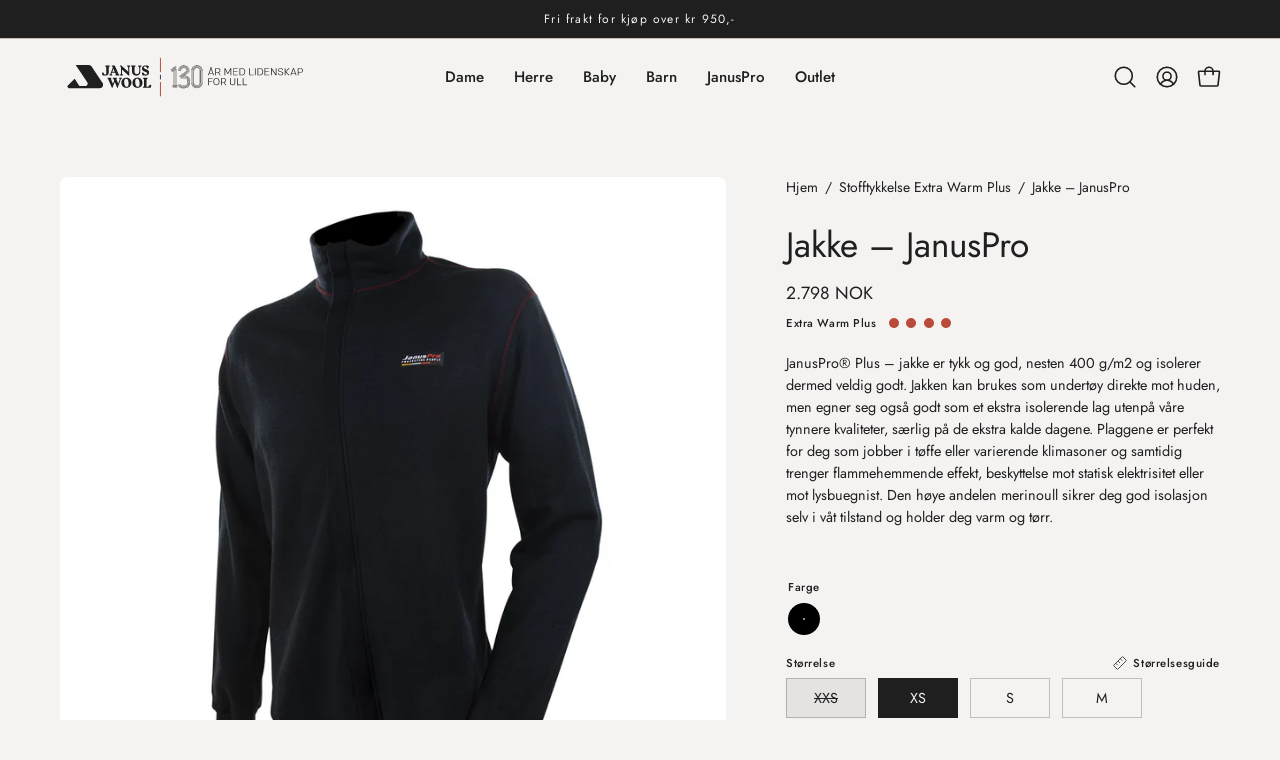

--- FILE ---
content_type: text/html; charset=utf-8
request_url: https://www.janus.no/collections/stofftykkelse-extra-warm-plus/products/4417498
body_size: 50350
content:
<!doctype html>
<html class="no-js no-touch page-loading" lang="nb">
  <head>
    <script src="//www.janus.no/cdn/shop/files/pandectes-rules.js?v=3969277358617242255"></script>
    <script>
      (function(w,d,t,r,u)
      {
        var f,n,i;
        w[u]=w[u]||[],f=function()
        {
          var o={ti:"187156410", enableAutoSpaTracking: true};
          o.q=w[u],w[u]=new UET(o),w[u].push("pageLoad")
        },
        n=d.createElement(t),n.src=r,n.async=1,n.onload=n.onreadystatechange=function()
        {
          var s=this.readyState;
          s&&s!=="loaded"&&s!=="complete"||(f(),n.onload=n.onreadystatechange=null)
        },
        i=d.getElementsByTagName(t)[0],i.parentNode.insertBefore(n,i)
      })
      (window,document,"script","//bat.bing.com/bat.js","uetq");
    </script>
    <meta charset="utf-8">
    <meta http-equiv="X-UA-Compatible" content="IE=edge">
    <meta name="viewport" content="width=device-width, height=device-height, initial-scale=1.0, minimum-scale=1.0">
    <link rel="canonical" href="https://www.janus.no/products/4417498"><link rel="preconnect" href="https://fonts.shopifycdn.com" crossorigin><link rel="preload" as="font" href="//www.janus.no/cdn/fonts/jost/jost_n4.d47a1b6347ce4a4c9f437608011273009d91f2b7.woff2" type="font/woff2" crossorigin><link rel="preload" as="font" href="//www.janus.no/cdn/fonts/jost/jost_n4.d47a1b6347ce4a4c9f437608011273009d91f2b7.woff2" type="font/woff2" crossorigin><link rel="preload" as="image" href="//www.janus.no/cdn/shop/t/97/assets/loading.svg?v=91665432863842511931766133848"><style data-shopify>
      .no-js.page-loading .loading-overlay,
      html:not(.page-loading) .loading-overlay { opacity: 0; visibility: hidden; pointer-events: none; animation: fadeOut 1s ease; transition: visibility 0s linear 1s; }

      .loading-overlay { position: fixed; top: 0; left: 0; z-index: 99999; width: 100vw; height: 100vh; display: flex; align-items: center; justify-content: center; background: var(--overlay-bg, var(--COLOR-BLACK-WHITE)); }</style><style data-shopify>.loader__image__holder { position: absolute; top: 0; left: 0; width: 100%; height: 100%; font-size: 0; display: none; align-items: center; justify-content: center; animation: pulse-loading 2s infinite ease-in-out; }
        .loader__image__holder:has(.loader__image--fallback) { animation: none; }
        .loading-image .loader__image__holder { display: flex; }
        .loader__image { max-width: 150px; height: auto; object-fit: contain; }
        .loading-image .loader__image--fallback { width: 150px; height: 150px; max-width: 150px; mask: var(--loading-svg) center center/contain no-repeat; background: var(--overlay-bg-svg, var(--COLOR-WHITE-BLACK)); }</style><script>
        const loadingAppearance = "once";
        const loaded = sessionStorage.getItem('loaded');

        if (loadingAppearance === 'once') {
          if (loaded === null) {
            sessionStorage.setItem('loaded', true);
            document.documentElement.classList.add('loading-image');
          }
        } else {
          document.documentElement.classList.add('loading-image');
        }
      </script><link rel="shortcut icon" href="//www.janus.no/cdn/shop/files/Janus-j-shopify_red_bg_round_32x32.png?v=1742982707" type="image/png">
      <link rel="shortcut icon" href="//www.janus.no/cdn/shop/files/Janus-j-shopify_red_bg_round_64x64.png?v=1742982707" type="image/png">
    <title>Jakke – JanusPro
      
      
       &ndash; Janus Wool</title><meta name="description" content="JanusPro® Plus – pologenser er tykk og god, nesten 400 g/m2 og isolerer dermed veldig godt. Poloen kan brukes som undertøy direkte mot huden, men egner seg også godt som et ekstra isolerende lag utenpå våre tynnere kvaliteter, særlig på de ekstra kalde dagene. Plaggene er perfekt for deg som jobber i tøffe klimasoner.">

<meta property="og:site_name" content="Janus Wool">
<meta property="og:url" content="https://www.janus.no/products/4417498">
<meta property="og:title" content="Jakke – JanusPro">
<meta property="og:type" content="product">
<meta property="og:description" content="JanusPro® Plus – pologenser er tykk og god, nesten 400 g/m2 og isolerer dermed veldig godt. Poloen kan brukes som undertøy direkte mot huden, men egner seg også godt som et ekstra isolerende lag utenpå våre tynnere kvaliteter, særlig på de ekstra kalde dagene. Plaggene er perfekt for deg som jobber i tøffe klimasoner."><meta property="og:image" content="http://www.janus.no/cdn/shop/products/4417498-886.jpg?v=1686574044">
  <meta property="og:image:secure_url" content="https://www.janus.no/cdn/shop/products/4417498-886.jpg?v=1686574044">
  <meta property="og:image:width" content="1080">
  <meta property="og:image:height" content="1080"><meta property="og:price:amount" content="2.798">
  <meta property="og:price:currency" content="NOK"><meta name="twitter:card" content="summary_large_image">
<meta name="twitter:title" content="Jakke – JanusPro">
<meta name="twitter:description" content="JanusPro® Plus – pologenser er tykk og god, nesten 400 g/m2 og isolerer dermed veldig godt. Poloen kan brukes som undertøy direkte mot huden, men egner seg også godt som et ekstra isolerende lag utenpå våre tynnere kvaliteter, særlig på de ekstra kalde dagene. Plaggene er perfekt for deg som jobber i tøffe klimasoner."><style data-shopify>@font-face {
  font-family: Jost;
  font-weight: 400;
  font-style: normal;
  font-display: swap;
  src: url("//www.janus.no/cdn/fonts/jost/jost_n4.d47a1b6347ce4a4c9f437608011273009d91f2b7.woff2") format("woff2"),
       url("//www.janus.no/cdn/fonts/jost/jost_n4.791c46290e672b3f85c3d1c651ef2efa3819eadd.woff") format("woff");
}

    @font-face {
  font-family: Jost;
  font-weight: 400;
  font-style: normal;
  font-display: swap;
  src: url("//www.janus.no/cdn/fonts/jost/jost_n4.d47a1b6347ce4a4c9f437608011273009d91f2b7.woff2") format("woff2"),
       url("//www.janus.no/cdn/fonts/jost/jost_n4.791c46290e672b3f85c3d1c651ef2efa3819eadd.woff") format("woff");
}

    @font-face {
  font-family: Jost;
  font-weight: 400;
  font-style: normal;
  font-display: swap;
  src: url("//www.janus.no/cdn/fonts/jost/jost_n4.d47a1b6347ce4a4c9f437608011273009d91f2b7.woff2") format("woff2"),
       url("//www.janus.no/cdn/fonts/jost/jost_n4.791c46290e672b3f85c3d1c651ef2efa3819eadd.woff") format("woff");
}

    @font-face {
  font-family: Jost;
  font-weight: 400;
  font-style: normal;
  font-display: swap;
  src: url("//www.janus.no/cdn/fonts/jost/jost_n4.d47a1b6347ce4a4c9f437608011273009d91f2b7.woff2") format("woff2"),
       url("//www.janus.no/cdn/fonts/jost/jost_n4.791c46290e672b3f85c3d1c651ef2efa3819eadd.woff") format("woff");
}


    
      @font-face {
  font-family: Jost;
  font-weight: 500;
  font-style: normal;
  font-display: swap;
  src: url("//www.janus.no/cdn/fonts/jost/jost_n5.7c8497861ffd15f4e1284cd221f14658b0e95d61.woff2") format("woff2"),
       url("//www.janus.no/cdn/fonts/jost/jost_n5.fb6a06896db583cc2df5ba1b30d9c04383119dd9.woff") format("woff");
}

    

    
      @font-face {
  font-family: Jost;
  font-weight: 100;
  font-style: normal;
  font-display: swap;
  src: url("//www.janus.no/cdn/fonts/jost/jost_n1.546362ec0aa4045fdc2721192f7d2462716cc7d1.woff2") format("woff2"),
       url("//www.janus.no/cdn/fonts/jost/jost_n1.9b0529f29bfd479cc9556e047a2bf95152767216.woff") format("woff");
}

    

    
      @font-face {
  font-family: Jost;
  font-weight: 700;
  font-style: normal;
  font-display: swap;
  src: url("//www.janus.no/cdn/fonts/jost/jost_n7.921dc18c13fa0b0c94c5e2517ffe06139c3615a3.woff2") format("woff2"),
       url("//www.janus.no/cdn/fonts/jost/jost_n7.cbfc16c98c1e195f46c536e775e4e959c5f2f22b.woff") format("woff");
}

    

    
      @font-face {
  font-family: Jost;
  font-weight: 100;
  font-style: normal;
  font-display: swap;
  src: url("//www.janus.no/cdn/fonts/jost/jost_n1.546362ec0aa4045fdc2721192f7d2462716cc7d1.woff2") format("woff2"),
       url("//www.janus.no/cdn/fonts/jost/jost_n1.9b0529f29bfd479cc9556e047a2bf95152767216.woff") format("woff");
}

    

    
      @font-face {
  font-family: Jost;
  font-weight: 500;
  font-style: normal;
  font-display: swap;
  src: url("//www.janus.no/cdn/fonts/jost/jost_n5.7c8497861ffd15f4e1284cd221f14658b0e95d61.woff2") format("woff2"),
       url("//www.janus.no/cdn/fonts/jost/jost_n5.fb6a06896db583cc2df5ba1b30d9c04383119dd9.woff") format("woff");
}

    

    
      @font-face {
  font-family: Jost;
  font-weight: 400;
  font-style: italic;
  font-display: swap;
  src: url("//www.janus.no/cdn/fonts/jost/jost_i4.b690098389649750ada222b9763d55796c5283a5.woff2") format("woff2"),
       url("//www.janus.no/cdn/fonts/jost/jost_i4.fd766415a47e50b9e391ae7ec04e2ae25e7e28b0.woff") format("woff");
}

    

    
      @font-face {
  font-family: Jost;
  font-weight: 700;
  font-style: italic;
  font-display: swap;
  src: url("//www.janus.no/cdn/fonts/jost/jost_i7.d8201b854e41e19d7ed9b1a31fe4fe71deea6d3f.woff2") format("woff2"),
       url("//www.janus.no/cdn/fonts/jost/jost_i7.eae515c34e26b6c853efddc3fc0c552e0de63757.woff") format("woff");
}

    

    
      @font-face {
  font-family: Jost;
  font-weight: 500;
  font-style: normal;
  font-display: swap;
  src: url("//www.janus.no/cdn/fonts/jost/jost_n5.7c8497861ffd15f4e1284cd221f14658b0e95d61.woff2") format("woff2"),
       url("//www.janus.no/cdn/fonts/jost/jost_n5.fb6a06896db583cc2df5ba1b30d9c04383119dd9.woff") format("woff");
}

    
:root {--COLOR-PRIMARY-OPPOSITE: #ffffff;
      --COLOR-PRIMARY-LIGHTEN-DARKEN-ALPHA-20: rgba(57, 57, 57, 0.2);
      --COLOR-PRIMARY-LIGHTEN-DARKEN-ALPHA-30: rgba(57, 57, 57, 0.3);

      --PRIMARY-BUTTONS-COLOR-BG: #1f1f1f;
      --PRIMARY-BUTTONS-COLOR-TEXT: #ffffff;
      --PRIMARY-BUTTONS-COLOR-TEXT-ALPHA-10: rgba(255, 255, 255, 0.1);
      --PRIMARY-BUTTONS-COLOR-BORDER: #1f1f1f;
      --PRIMARY-BUTTONS-COLOR-HOVER: rgba(255, 255, 255, 0.2);

      --PRIMARY-BUTTONS-COLOR-LIGHTEN-DARKEN: #393939;

      --PRIMARY-BUTTONS-COLOR-ALPHA-05: rgba(31, 31, 31, 0.05);
      --PRIMARY-BUTTONS-COLOR-ALPHA-10: rgba(31, 31, 31, 0.1);
      --PRIMARY-BUTTONS-COLOR-ALPHA-50: rgba(31, 31, 31, 0.5);--COLOR-SECONDARY-OPPOSITE: #000000;
      --COLOR-SECONDARY-OPPOSITE-ALPHA-20: rgba(0, 0, 0, 0.2);
      --COLOR-SECONDARY-LIGHTEN-DARKEN-ALPHA-20: rgba(221, 214, 214, 0.2);
      --COLOR-SECONDARY-LIGHTEN-DARKEN-ALPHA-30: rgba(221, 214, 214, 0.3);

      --SECONDARY-BUTTONS-COLOR-BG: #f4f2f2;
      --SECONDARY-BUTTONS-COLOR-TEXT: #000000;
      --SECONDARY-BUTTONS-COLOR-TEXT-ALPHA-10: rgba(0, 0, 0, 0.1);
      --SECONDARY-BUTTONS-COLOR-BORDER: #f4f2f2;

      --SECONDARY-BUTTONS-COLOR-ALPHA-05: rgba(244, 242, 242, 0.05);
      --SECONDARY-BUTTONS-COLOR-ALPHA-10: rgba(244, 242, 242, 0.1);
      --SECONDARY-BUTTONS-COLOR-ALPHA-50: rgba(244, 242, 242, 0.5);--OUTLINE-BUTTONS-PRIMARY-BG: transparent;
      --OUTLINE-BUTTONS-PRIMARY-TEXT: #1f1f1f;
      --OUTLINE-BUTTONS-PRIMARY-TEXT-ALPHA-10: rgba(31, 31, 31, 0.1);
      --OUTLINE-BUTTONS-PRIMARY-BORDER: #1f1f1f;
      --OUTLINE-BUTTONS-PRIMARY-BG-HOVER: rgba(57, 57, 57, 0.2);

      --OUTLINE-BUTTONS-SECONDARY-BG: transparent;
      --OUTLINE-BUTTONS-SECONDARY-TEXT: #f4f2f2;
      --OUTLINE-BUTTONS-SECONDARY-TEXT-ALPHA-10: rgba(244, 242, 242, 0.1);
      --OUTLINE-BUTTONS-SECONDARY-BORDER: #f4f2f2;
      --OUTLINE-BUTTONS-SECONDARY-BG-HOVER: rgba(221, 214, 214, 0.2);

      --OUTLINE-BUTTONS-WHITE-BG: transparent;
      --OUTLINE-BUTTONS-WHITE-TEXT: #ffffff;
      --OUTLINE-BUTTONS-WHITE-TEXT-ALPHA-10: rgba(255, 255, 255, 0.1);
      --OUTLINE-BUTTONS-WHITE-BORDER: #ffffff;

      --OUTLINE-BUTTONS-BLACK-BG: transparent;
      --OUTLINE-BUTTONS-BLACK-TEXT: #000000;
      --OUTLINE-BUTTONS-BLACK-TEXT-ALPHA-10: rgba(0, 0, 0, 0.1);
      --OUTLINE-BUTTONS-BLACK-BORDER: #000000;--OUTLINE-SOLID-BUTTONS-PRIMARY-BG: #1f1f1f;
      --OUTLINE-SOLID-BUTTONS-PRIMARY-TEXT: #ffffff;
      --OUTLINE-SOLID-BUTTONS-PRIMARY-TEXT-ALPHA-10: rgba(255, 255, 255, 0.1);
      --OUTLINE-SOLID-BUTTONS-PRIMARY-BORDER: #ffffff;
      --OUTLINE-SOLID-BUTTONS-PRIMARY-BG-HOVER: rgba(255, 255, 255, 0.2);

      --OUTLINE-SOLID-BUTTONS-SECONDARY-BG: #f4f2f2;
      --OUTLINE-SOLID-BUTTONS-SECONDARY-TEXT: #000000;
      --OUTLINE-SOLID-BUTTONS-SECONDARY-TEXT-ALPHA-10: rgba(0, 0, 0, 0.1);
      --OUTLINE-SOLID-BUTTONS-SECONDARY-BORDER: #000000;
      --OUTLINE-SOLID-BUTTONS-SECONDARY-BG-HOVER: rgba(0, 0, 0, 0.2);

      --OUTLINE-SOLID-BUTTONS-WHITE-BG: #ffffff;
      --OUTLINE-SOLID-BUTTONS-WHITE-TEXT: #000000;
      --OUTLINE-SOLID-BUTTONS-WHITE-TEXT-ALPHA-10: rgba(0, 0, 0, 0.1);
      --OUTLINE-SOLID-BUTTONS-WHITE-BORDER: #000000;

      --OUTLINE-SOLID-BUTTONS-BLACK-BG: #000000;
      --OUTLINE-SOLID-BUTTONS-BLACK-TEXT: #ffffff;
      --OUTLINE-SOLID-BUTTONS-BLACK-TEXT-ALPHA-10: rgba(255, 255, 255, 0.1);
      --OUTLINE-SOLID-BUTTONS-BLACK-BORDER: #ffffff;--COLOR-HEADING: #1f1f1f;
      --COLOR-TEXT: #1f1f1f;
      --COLOR-TEXT-DARKEN: #000000;
      --COLOR-TEXT-LIGHTEN: #525252;
      --COLOR-TEXT-ALPHA-5: rgba(31, 31, 31, 0.05);
      --COLOR-TEXT-ALPHA-8: rgba(31, 31, 31, 0.08);
      --COLOR-TEXT-ALPHA-10: rgba(31, 31, 31, 0.1);
      --COLOR-TEXT-ALPHA-15: rgba(31, 31, 31, 0.15);
      --COLOR-TEXT-ALPHA-20: rgba(31, 31, 31, 0.2);
      --COLOR-TEXT-ALPHA-25: rgba(31, 31, 31, 0.25);
      --COLOR-TEXT-ALPHA-50: rgba(31, 31, 31, 0.5);
      --COLOR-TEXT-ALPHA-60: rgba(31, 31, 31, 0.6);
      --COLOR-TEXT-ALPHA-85: rgba(31, 31, 31, 0.85);

      --COLOR-BG: #f5f3f2;
      --COLOR-BG-ALPHA-25: rgba(245, 243, 242, 0.25);
      --COLOR-BG-ALPHA-35: rgba(245, 243, 242, 0.35);
      --COLOR-BG-ALPHA-60: rgba(245, 243, 242, 0.6);
      --COLOR-BG-ALPHA-65: rgba(245, 243, 242, 0.65);
      --COLOR-BG-ALPHA-85: rgba(245, 243, 242, 0.85);
      --COLOR-BG-DARKEN: #dfd8d5;
      --COLOR-BG-LIGHTEN-DARKEN: #dfd8d5;
      --COLOR-BG-LIGHTEN-DARKEN-SHIMMER-BG: #f1eeec;
      --COLOR-BG-LIGHTEN-DARKEN-SHIMMER-EFFECT: #ece8e6;
      --COLOR-BG-LIGHTEN-DARKEN-SHIMMER-ENHANCEMENT: #000000;
      --COLOR-BG-LIGHTEN-DARKEN-FOREGROUND: #eeebe9;
      --COLOR-BG-LIGHTEN-DARKEN-HIGHLIGHT: rgba(87, 128, 136, 0.15);
      --COLOR-BG-LIGHTEN-DARKEN-SEARCH-LOADER: #c9beb8;
      --COLOR-BG-LIGHTEN-DARKEN-SEARCH-LOADER-LINE: #dfd8d5;
      --COLOR-BG-LIGHTEN-DARKEN-2: #c9bdb8;
      --COLOR-BG-LIGHTEN-DARKEN-3: #beb0aa;
      --COLOR-BG-LIGHTEN-DARKEN-4: #b3a29b;
      --COLOR-BG-LIGHTEN-DARKEN-5: #a8958d;
      --COLOR-BG-LIGHTEN-DARKEN-6: #9d877e;
      --COLOR-BG-LIGHTEN-DARKEN-CONTRAST: #b2a39c;
      --COLOR-BG-LIGHTEN-DARKEN-CONTRAST-2: #a7968d;
      --COLOR-BG-LIGHTEN-DARKEN-CONTRAST-3: #9c897f;
      --COLOR-BG-LIGHTEN-DARKEN-CONTRAST-4: #917b70;
      --COLOR-BG-LIGHTEN-DARKEN-CONTRAST-5: #836f65;
      --COLOR-BG-LIGHTEN-DARKEN-CONTRAST-6: #75635a;

      --COLOR-BG-SECONDARY: #395459;
      --COLOR-BG-SECONDARY-LIGHTEN-DARKEN: #4d7178;
      --COLOR-BG-SECONDARY-LIGHTEN-DARKEN-CONTRAST: #bdd1d4;

      --COLOR-INPUT-BG: #f5f3f2;

      --COLOR-ACCENT: #1f1f1f;
      --COLOR-ACCENT-TEXT: #fff;
      --COLOR-ACCENT-MIX-ALPHA: rgba(16, 16, 16, 0.1);

      --COLOR-BORDER: #c7bcb5;
      --COLOR-BORDER-ALPHA-15: rgba(199, 188, 181, 0.15);
      --COLOR-BORDER-ALPHA-30: rgba(199, 188, 181, 0.3);
      --COLOR-BORDER-ALPHA-50: rgba(199, 188, 181, 0.5);
      --COLOR-BORDER-ALPHA-65: rgba(199, 188, 181, 0.65);
      --COLOR-BORDER-LIGHTEN-DARKEN: #816e62;
      --COLOR-BORDER-HAIRLINE: #eeebe9;

      --COLOR-SALE-BG: #ba4b3a;
      --COLOR-SALE-TEXT: #f4f2f2;
      --COLOR-CUSTOM-BG: #ba4b3a;
      --COLOR-CUSTOM-TEXT: #f4f2f2;
      --COLOR-SOLD-BG: #827f7f;
      --COLOR-SOLD-TEXT: #f4f2f2;
      --COLOR-SAVING-BG: #ba4b3a;
      --COLOR-SAVING-TEXT: #f4f2f2;

      --COLOR-WHITE-BLACK: #fff;
      --COLOR-BLACK-WHITE: #000;
      --COLOR-BLACK-WHITE-ALPHA-25: rgba(0, 0, 0, 0.25);
      --COLOR-BLACK-WHITE-ALPHA-34: rgba(0, 0, 0, 0.34);
      --COLOR-BG-OVERLAY: rgba(255, 255, 255, 0.5);--COLOR-DISABLED-GREY: rgba(31, 31, 31, 0.05);
      --COLOR-DISABLED-GREY-DARKEN: rgba(31, 31, 31, 0.45);
      --COLOR-ERROR: #D02E2E;
      --COLOR-ERROR-BG: #f3cbcb;
      --COLOR-SUCCESS: #56AD6A;
      --COLOR-SUCCESS-BG: #ECFEF0;
      --COLOR-WARN: #ECBD5E;
      --COLOR-TRANSPARENT: rgba(255, 255, 255, 0);

      --COLOR-WHITE: #ffffff;
      --COLOR-WHITE-DARKEN: #f2f2f2;
      --COLOR-WHITE-ALPHA-10: rgba(255, 255, 255, 0.1);
      --COLOR-WHITE-ALPHA-20: rgba(255, 255, 255, 0.2);
      --COLOR-WHITE-ALPHA-25: rgba(255, 255, 255, 0.25);
      --COLOR-WHITE-ALPHA-50: rgba(255, 255, 255, 0.5);
      --COLOR-WHITE-ALPHA-60: rgba(255, 255, 255, 0.6);
      --COLOR-BLACK: #000000;
      --COLOR-BLACK-LIGHTEN: #1a1a1a;
      --COLOR-BLACK-ALPHA-05: rgba(0, 0, 0, 0.05);
      --COLOR-BLACK-ALPHA-10: rgba(0, 0, 0, 0.1);
      --COLOR-BLACK-ALPHA-20: rgba(0, 0, 0, 0.2);
      --COLOR-BLACK-ALPHA-25: rgba(0, 0, 0, 0.25);
      --COLOR-BLACK-ALPHA-50: rgba(0, 0, 0, 0.5);
      --COLOR-BLACK-ALPHA-60: rgba(0, 0, 0, 0.6);--FONT-STACK-BODY: Jost, sans-serif;
      --FONT-STYLE-BODY: normal;
      --FONT-STYLE-BODY-ITALIC: italic;
      --FONT-ADJUST-BODY: 1.0;

      --FONT-WEIGHT-BODY: 400;
      --FONT-WEIGHT-BODY-LIGHT: 100;
      --FONT-WEIGHT-BODY-MEDIUM: 700;
      --FONT-WEIGHT-BODY-BOLD: 500;

      --FONT-STACK-HEADING: Jost, sans-serif;
      --FONT-STYLE-HEADING: normal;
      --FONT-STYLE-HEADING-ITALIC: italic;
      --FONT-ADJUST-HEADING: 1.1;

      --FONT-WEIGHT-HEADING: 400;
      --FONT-WEIGHT-HEADING-LIGHT: 100;
      --FONT-WEIGHT-HEADING-MEDIUM: 700;
      --FONT-WEIGHT-HEADING-BOLD: 500;

      --FONT-STACK-NAV: Jost, sans-serif;
      --FONT-STYLE-NAV: normal;
      --FONT-STYLE-NAV-ITALIC: italic;
      --FONT-ADJUST-NAV: 0.95;
      --FONT-ADJUST-NAV-TOP-LEVEL: 0.95;

      --FONT-WEIGHT-NAV: 400;
      --FONT-WEIGHT-NAV-LIGHT: 100;
      --FONT-WEIGHT-NAV-MEDIUM: 700;
      --FONT-WEIGHT-NAV-BOLD: 500;

      --FONT-ADJUST-PRODUCT-GRID: 0.9;
      --FONT-ADJUST-PRODUCT-GRID-HEADING: 1.25;

      --FONT-ADJUST-BADGES: 1.0;

      --FONT-STACK-BUTTON: Jost, sans-serif;
      --FONT-STYLE-BUTTON: normal;
      --FONT-STYLE-BUTTON-ITALIC: italic;
      --FONT-ADJUST-SMALL-BUTTON: 0.9;
      --FONT-ADJUST-MEDIUM-BUTTON: 0.9;
      --FONT-ADJUST-LARGE-BUTTON: 0.9;

      --FONT-WEIGHT-BUTTON: 400;
      --FONT-WEIGHT-BUTTON-MEDIUM: 700;
      --FONT-WEIGHT-BUTTON-BOLD: 500;

      --FONT-STACK-SUBHEADING: Jost, sans-serif;
      --FONT-STYLE-SUBHEADING: normal;
      --FONT-ADJUST-SUBHEADING: 1.0;

      --FONT-WEIGHT-SUBHEADING: 400;
      --FONT-WEIGHT-SUBHEADING-BOLD: 500;

      --FONT-STACK-LABEL: Jost, sans-serif;
      --FONT-STYLE-LABEL: normal;
      --FONT-ADJUST-LABEL: 0.65;

      --FONT-STACK-HIGHLIGHT: Jost, sans-serif;
      --FONT-STYLE-HIGHLIGHT: normal;
      --FONT-WEIGHT-HIGHLIGHT: 400;

      --FONT-WEIGHT-LABEL: 500;

      --LETTER-SPACING-NAV: 0.0em;
      --LETTER-SPACING-HEADING: 0.0em;
      --LETTER-SPACING-SUBHEADING: 0.1em;
      --LETTER-SPACING-BUTTON: 0.0em;
      --LETTER-SPACING-LABEL: 0.05em;

      --BUTTON-TEXT-CAPS: none;
      --HEADING-TEXT-CAPS: none;
      --SUBHEADING-TEXT-CAPS: none;
      --LABEL-TEXT-CAPS: none;--FONT-SIZE-INPUT: 1.0rem;--RADIUS: 0px;
      --RADIUS-SMALL: 0px;
      --RADIUS-TINY: 0px;
      --RADIUS-CHECKBOX: 0px;
      --RADIUS-TEXTAREA: 0px;--RADIUS-BADGE: 4px;--PRODUCT-MEDIA-PADDING-TOP: 100%;--BORDER-WIDTH: 1px;--STROKE-WIDTH: 12px;--SITE-WIDTH: 1440px;
      --SITE-WIDTH-NARROW: 840px;

      
      --SMALL-BUTTON-WIDTH: 50px;
      --MEDIUM-BUTTON-WIDTH: 150px;
      --LARGE-BUTTON-WIDTH: 200px;
      --SMALL-BUTTON-HEIGHT: 20px;
      --MEDIUM-BUTTON-HEIGHT: 20px;
      --LARGE-BUTTON-HEIGHT: 20px;--COLOR-UPSELLS-BG: #f4f2f2;
      --COLOR-UPSELLS-TEXT: #395459;
      --COLOR-UPSELLS-TEXT-LIGHTEN: #618f97;
      --COLOR-UPSELLS-DISABLED-GREY-DARKEN: rgba(57, 84, 89, 0.45);
      --UPSELLS-HEIGHT: 130px;
      --UPSELLS-IMAGE-WIDTH: 30%;--ICON-ARROW-RIGHT: url( "//www.janus.no/cdn/shop/t/97/assets/icon-chevron-right.svg?v=115618353204357621731766133845" );--loading-svg: url( "//www.janus.no/cdn/shop/t/97/assets/loading.svg?v=91665432863842511931766133848" );
      --icon-check: url( "//www.janus.no/cdn/shop/t/97/assets/icon-check.svg?v=175316081881880408121766133844" );
      --icon-check-swatch: url( "//www.janus.no/cdn/shop/t/97/assets/icon-check-swatch.svg?v=131897745589030387781766133844" );
      --icon-zoom-in: url( "//www.janus.no/cdn/shop/t/97/assets/icon-zoom-in.svg?v=157433013461716915331766133846" );
      --icon-zoom-out: url( "//www.janus.no/cdn/shop/t/97/assets/icon-zoom-out.svg?v=164909107869959372931766133847" );--collection-sticky-bar-height: 0px;
      --collection-image-padding-top: 60%;

      --drawer-width: 400px;
      --drawer-transition: transform 0.4s cubic-bezier(0.46, 0.01, 0.32, 1);--gutter: 60px;
      --gutter-mobile: 20px;
      --grid-gutter: 20px;
      --grid-gutter-mobile: 35px;--inner: 20px;
      --inner-tablet: 18px;
      --inner-mobile: 16px;--grid: repeat(4, minmax(0, 1fr));
      --grid-tablet: repeat(3, minmax(0, 1fr));
      --grid-mobile: repeat(2, minmax(0, 1fr));
      --megamenu-grid: repeat(4, minmax(0, 1fr));
      --grid-row: 1 / span 4;--scrollbar-width: 0px;--overlay: #000;
      --overlay-opacity: 1;--swatch-width: 38px;
      --swatch-height: 26px;
      --swatch-size: 32px;
      --swatch-size-mobile: 30px;

      
      --move-offset: 20px;

      
      --autoplay-speed: 2200ms;
    }

    
.cart__item__image:after,
    .product__media__container:after,
    .products-list__item__image:after,
    .products-list__item__image-bg:after,
    .blog-item__product__image:after {
      content: '';
      position: absolute;
      z-index: 1;
      inset: 0;
      background: rgba(0, 0, 0, .03);
      pointer-events: none;
    }</style><link href="//www.janus.no/cdn/shop/t/97/assets/theme.css?v=71324788909968500661766133875" rel="stylesheet" type="text/css" media="all" /><script
      type="text/javascript"
    >
    if (window.MSInputMethodContext && document.documentMode) {
      var scripts = document.getElementsByTagName('script')[0];
      var polyfill = document.createElement("script");
      polyfill.defer = true;
      polyfill.src = "//www.janus.no/cdn/shop/t/97/assets/ie11.js?v=164037955086922138091766133847";

      scripts.parentNode.insertBefore(polyfill, scripts);

      document.documentElement.classList.add('ie11');
    } else {
      document.documentElement.className = document.documentElement.className.replace('no-js', 'js');
    }

    let root = '/';
    if (root[root.length - 1] !== '/') {
      root = `${root}/`;
    }

    window.theme = {
      routes: {
        root: root,
        cart_url: "\/cart",
        cart_add_url: "\/cart\/add",
        cart_change_url: "\/cart\/change",
        shop_url: "https:\/\/www.janus.no",
        searchUrl: '/search',
        predictiveSearchUrl: '/search/suggest',
        product_recommendations_url: "\/recommendations\/products"
      },
      assets: {
        photoswipe: '//www.janus.no/cdn/shop/t/97/assets/photoswipe.js?v=162613001030112971491766133849',
        smoothscroll: '//www.janus.no/cdn/shop/t/97/assets/smoothscroll.js?v=37906625415260927261766133870',
        no_image: "//www.janus.no/cdn/shopifycloud/storefront/assets/no-image-2048-a2addb12_1024x.gif",
        swatches: '//www.janus.no/cdn/shop/t/97/assets/swatches.json?v=58215915741156948301766133870',
        base: "//www.janus.no/cdn/shop/t/97/assets/"
      },
      strings: {
        add_to_cart: "Legg i handlekurv",
        cart_acceptance_error: "Du må godta våre vilkår og betingelser.",
        cart_empty: "Handlekurv er tom.",
        cart_price: "Pris",
        cart_quantity: "Antall",
        cart_items_one: "{{ count }} produkt",
        cart_items_many: "{{ count }} produkter",
        cart_title: "Handlekurv",
        cart_total: "Totalt",
        continue_shopping: "Fortsett å handle",
        free: "Gratis",
        limit_error: "Beklager, det ser ikke ut til at vi har nok produkter på lager.",
        preorder: "Forhåndsbestill",
        remove: "Fjern",
        sale_badge_text: "Salg",
        saving_badge: "– {{ discount }}",
        saving_up_to_badge: "– {{ discount }}",
        sold_out: "Utsolgt",
        subscription: "Abonnement",
        unavailable: "Utilgjengelig",
        unit_price_label: "Stykk pris",
        unit_price_separator: "per",
        zero_qty_error: "Antall må være høyere enn 0.",
        delete_confirm: "Er du sikker at du vi slette adressen?",
        newsletter_product_availability: "Gi meg beskjed når produktet er tilgjengelig"
      },
      icons: {
        close: '<svg aria-hidden="true" focusable="false" role="presentation" class="icon icon-close" viewBox="0 0 192 192"><path d="M150 42 42 150M150 150 42 42" stroke="currentColor" stroke-linecap="round" stroke-linejoin="round"/></svg>'
      },
      settings: {
        animationsEnabled: true,
        cartType: "drawer",
        enableAcceptTerms: false,
        enableInfinityScroll: false,
        enablePaymentButton: false,
        gridImageSize: "cover",
        gridImageAspectRatio: 1,
        mobileMenuBehaviour: "trigger",
        productGridHover: "slideshow",
        savingBadgeType: "percentage",
        showSaleBadge: true,
        showSoldBadge: true,
        showSavingBadge: true,
        quickBuy: "quick_buy",
        suggestArticles: false,
        suggestCollections: true,
        suggestProducts: true,
        suggestPages: false,
        suggestionsResultsLimit: 10,
        currency_code_enable: true,
        hideInventoryCount: true,
        colorSwatchesType: "theme",
        atcButtonShowPrice: false,
        buynowButtonColor: "btn--secondary",
        buynowButtonStyle: "btn--solid-border",
        buynowButtonSize: "btn--medium",
        mobileMenuType: "new",
      },
      sizes: {
        mobile: 480,
        small: 768,
        large: 1024,
        widescreen: 1440
      },
      moneyFormat: "kr {{amount_no_decimals_with_comma_separator}},-",
      moneyWithCurrencyFormat: "{{amount_no_decimals_with_comma_separator}} NOK",
      subtotal: 0,
      current_iso_code: "NOK",
      info: {
        name: 'Palo Alto'
      },
      version: '6.2.0'
    };
    window.PaloAlto = window.PaloAlto || {};
    window.slate = window.slate || {};
    window.isHeaderTransparent = false;
    window.stickyHeaderHeight = 60;
    window.lastWindowWidth = window.innerWidth || document.documentElement.clientWidth;
    </script><script src="//www.janus.no/cdn/shop/t/97/assets/vendor.js?v=164905933048751944601766133877" defer="defer"></script>
    <script src="//www.janus.no/cdn/shop/t/97/assets/theme.js?v=34326308044882033111766133876" defer="defer"></script><script>window.performance && window.performance.mark && window.performance.mark('shopify.content_for_header.start');</script><meta name="facebook-domain-verification" content="zlnjtxcs8b8t5aebfax5g6qrhsm30w">
<meta name="google-site-verification" content="Wd3pRwSH1Ah5UJh8R9fkZfosSXf1dzIMr0tHMhVkUGo">
<meta id="shopify-digital-wallet" name="shopify-digital-wallet" content="/67240657172/digital_wallets/dialog">
<link rel="alternate" hreflang="x-default" href="https://www.janus.no/products/4417498">
<link rel="alternate" hreflang="nb" href="https://www.janus.no/products/4417498">
<link rel="alternate" hreflang="en" href="https://www.janus.no/en/products/4417498">
<link rel="alternate" type="application/json+oembed" href="https://www.janus.no/products/4417498.oembed">
<script async="async" src="/checkouts/internal/preloads.js?locale=nb-NO"></script>
<script id="shopify-features" type="application/json">{"accessToken":"aa6550a013573c5e2a897ab472f2f5a0","betas":["rich-media-storefront-analytics"],"domain":"www.janus.no","predictiveSearch":true,"shopId":67240657172,"locale":"nb"}</script>
<script>var Shopify = Shopify || {};
Shopify.shop = "janusfabrikken.myshopify.com";
Shopify.locale = "nb";
Shopify.currency = {"active":"NOK","rate":"1.0"};
Shopify.country = "NO";
Shopify.theme = {"name":"25_51 - Janus 6.2.0 (Christmas to January)","id":184997675284,"schema_name":"Palo Alto","schema_version":"6.2.0","theme_store_id":777,"role":"main"};
Shopify.theme.handle = "null";
Shopify.theme.style = {"id":null,"handle":null};
Shopify.cdnHost = "www.janus.no/cdn";
Shopify.routes = Shopify.routes || {};
Shopify.routes.root = "/";</script>
<script type="module">!function(o){(o.Shopify=o.Shopify||{}).modules=!0}(window);</script>
<script>!function(o){function n(){var o=[];function n(){o.push(Array.prototype.slice.apply(arguments))}return n.q=o,n}var t=o.Shopify=o.Shopify||{};t.loadFeatures=n(),t.autoloadFeatures=n()}(window);</script>
<script id="shop-js-analytics" type="application/json">{"pageType":"product"}</script>
<script defer="defer" async type="module" src="//www.janus.no/cdn/shopifycloud/shop-js/modules/v2/client.init-shop-cart-sync_Ck1zgi6O.nb.esm.js"></script>
<script defer="defer" async type="module" src="//www.janus.no/cdn/shopifycloud/shop-js/modules/v2/chunk.common_rE7lmuZt.esm.js"></script>
<script type="module">
  await import("//www.janus.no/cdn/shopifycloud/shop-js/modules/v2/client.init-shop-cart-sync_Ck1zgi6O.nb.esm.js");
await import("//www.janus.no/cdn/shopifycloud/shop-js/modules/v2/chunk.common_rE7lmuZt.esm.js");

  window.Shopify.SignInWithShop?.initShopCartSync?.({"fedCMEnabled":true,"windoidEnabled":true});

</script>
<script>(function() {
  var isLoaded = false;
  function asyncLoad() {
    if (isLoaded) return;
    isLoaded = true;
    var urls = ["https:\/\/cdn.nfcube.com\/instafeed-282eee297c9c363982ac020db5178c3e.js?shop=janusfabrikken.myshopify.com"];
    for (var i = 0; i < urls.length; i++) {
      var s = document.createElement('script');
      s.type = 'text/javascript';
      s.async = true;
      s.src = urls[i];
      var x = document.getElementsByTagName('script')[0];
      x.parentNode.insertBefore(s, x);
    }
  };
  if(window.attachEvent) {
    window.attachEvent('onload', asyncLoad);
  } else {
    window.addEventListener('load', asyncLoad, false);
  }
})();</script>
<script id="__st">var __st={"a":67240657172,"offset":3600,"reqid":"8225aa7e-5a2c-4e5b-b136-dd5960140716-1768777700","pageurl":"www.janus.no\/collections\/stofftykkelse-extra-warm-plus\/products\/4417498","u":"31731eba072c","p":"product","rtyp":"product","rid":8116628390164};</script>
<script>window.ShopifyPaypalV4VisibilityTracking = true;</script>
<script id="captcha-bootstrap">!function(){'use strict';const t='contact',e='account',n='new_comment',o=[[t,t],['blogs',n],['comments',n],[t,'customer']],c=[[e,'customer_login'],[e,'guest_login'],[e,'recover_customer_password'],[e,'create_customer']],r=t=>t.map((([t,e])=>`form[action*='/${t}']:not([data-nocaptcha='true']) input[name='form_type'][value='${e}']`)).join(','),a=t=>()=>t?[...document.querySelectorAll(t)].map((t=>t.form)):[];function s(){const t=[...o],e=r(t);return a(e)}const i='password',u='form_key',d=['recaptcha-v3-token','g-recaptcha-response','h-captcha-response',i],f=()=>{try{return window.sessionStorage}catch{return}},m='__shopify_v',_=t=>t.elements[u];function p(t,e,n=!1){try{const o=window.sessionStorage,c=JSON.parse(o.getItem(e)),{data:r}=function(t){const{data:e,action:n}=t;return t[m]||n?{data:e,action:n}:{data:t,action:n}}(c);for(const[e,n]of Object.entries(r))t.elements[e]&&(t.elements[e].value=n);n&&o.removeItem(e)}catch(o){console.error('form repopulation failed',{error:o})}}const l='form_type',E='cptcha';function T(t){t.dataset[E]=!0}const w=window,h=w.document,L='Shopify',v='ce_forms',y='captcha';let A=!1;((t,e)=>{const n=(g='f06e6c50-85a8-45c8-87d0-21a2b65856fe',I='https://cdn.shopify.com/shopifycloud/storefront-forms-hcaptcha/ce_storefront_forms_captcha_hcaptcha.v1.5.2.iife.js',D={infoText:'Beskyttet av hCaptcha',privacyText:'Personvern',termsText:'Vilkår'},(t,e,n)=>{const o=w[L][v],c=o.bindForm;if(c)return c(t,g,e,D).then(n);var r;o.q.push([[t,g,e,D],n]),r=I,A||(h.body.append(Object.assign(h.createElement('script'),{id:'captcha-provider',async:!0,src:r})),A=!0)});var g,I,D;w[L]=w[L]||{},w[L][v]=w[L][v]||{},w[L][v].q=[],w[L][y]=w[L][y]||{},w[L][y].protect=function(t,e){n(t,void 0,e),T(t)},Object.freeze(w[L][y]),function(t,e,n,w,h,L){const[v,y,A,g]=function(t,e,n){const i=e?o:[],u=t?c:[],d=[...i,...u],f=r(d),m=r(i),_=r(d.filter((([t,e])=>n.includes(e))));return[a(f),a(m),a(_),s()]}(w,h,L),I=t=>{const e=t.target;return e instanceof HTMLFormElement?e:e&&e.form},D=t=>v().includes(t);t.addEventListener('submit',(t=>{const e=I(t);if(!e)return;const n=D(e)&&!e.dataset.hcaptchaBound&&!e.dataset.recaptchaBound,o=_(e),c=g().includes(e)&&(!o||!o.value);(n||c)&&t.preventDefault(),c&&!n&&(function(t){try{if(!f())return;!function(t){const e=f();if(!e)return;const n=_(t);if(!n)return;const o=n.value;o&&e.removeItem(o)}(t);const e=Array.from(Array(32),(()=>Math.random().toString(36)[2])).join('');!function(t,e){_(t)||t.append(Object.assign(document.createElement('input'),{type:'hidden',name:u})),t.elements[u].value=e}(t,e),function(t,e){const n=f();if(!n)return;const o=[...t.querySelectorAll(`input[type='${i}']`)].map((({name:t})=>t)),c=[...d,...o],r={};for(const[a,s]of new FormData(t).entries())c.includes(a)||(r[a]=s);n.setItem(e,JSON.stringify({[m]:1,action:t.action,data:r}))}(t,e)}catch(e){console.error('failed to persist form',e)}}(e),e.submit())}));const S=(t,e)=>{t&&!t.dataset[E]&&(n(t,e.some((e=>e===t))),T(t))};for(const o of['focusin','change'])t.addEventListener(o,(t=>{const e=I(t);D(e)&&S(e,y())}));const B=e.get('form_key'),M=e.get(l),P=B&&M;t.addEventListener('DOMContentLoaded',(()=>{const t=y();if(P)for(const e of t)e.elements[l].value===M&&p(e,B);[...new Set([...A(),...v().filter((t=>'true'===t.dataset.shopifyCaptcha))])].forEach((e=>S(e,t)))}))}(h,new URLSearchParams(w.location.search),n,t,e,['guest_login'])})(!0,!0)}();</script>
<script integrity="sha256-4kQ18oKyAcykRKYeNunJcIwy7WH5gtpwJnB7kiuLZ1E=" data-source-attribution="shopify.loadfeatures" defer="defer" src="//www.janus.no/cdn/shopifycloud/storefront/assets/storefront/load_feature-a0a9edcb.js" crossorigin="anonymous"></script>
<script data-source-attribution="shopify.dynamic_checkout.dynamic.init">var Shopify=Shopify||{};Shopify.PaymentButton=Shopify.PaymentButton||{isStorefrontPortableWallets:!0,init:function(){window.Shopify.PaymentButton.init=function(){};var t=document.createElement("script");t.src="https://www.janus.no/cdn/shopifycloud/portable-wallets/latest/portable-wallets.nb.js",t.type="module",document.head.appendChild(t)}};
</script>
<script data-source-attribution="shopify.dynamic_checkout.buyer_consent">
  function portableWalletsHideBuyerConsent(e){var t=document.getElementById("shopify-buyer-consent"),n=document.getElementById("shopify-subscription-policy-button");t&&n&&(t.classList.add("hidden"),t.setAttribute("aria-hidden","true"),n.removeEventListener("click",e))}function portableWalletsShowBuyerConsent(e){var t=document.getElementById("shopify-buyer-consent"),n=document.getElementById("shopify-subscription-policy-button");t&&n&&(t.classList.remove("hidden"),t.removeAttribute("aria-hidden"),n.addEventListener("click",e))}window.Shopify?.PaymentButton&&(window.Shopify.PaymentButton.hideBuyerConsent=portableWalletsHideBuyerConsent,window.Shopify.PaymentButton.showBuyerConsent=portableWalletsShowBuyerConsent);
</script>
<script>
  function portableWalletsCleanup(e){e&&e.src&&console.error("Failed to load portable wallets script "+e.src);var t=document.querySelectorAll("shopify-accelerated-checkout .shopify-payment-button__skeleton, shopify-accelerated-checkout-cart .wallet-cart-button__skeleton"),e=document.getElementById("shopify-buyer-consent");for(let e=0;e<t.length;e++)t[e].remove();e&&e.remove()}function portableWalletsNotLoadedAsModule(e){e instanceof ErrorEvent&&"string"==typeof e.message&&e.message.includes("import.meta")&&"string"==typeof e.filename&&e.filename.includes("portable-wallets")&&(window.removeEventListener("error",portableWalletsNotLoadedAsModule),window.Shopify.PaymentButton.failedToLoad=e,"loading"===document.readyState?document.addEventListener("DOMContentLoaded",window.Shopify.PaymentButton.init):window.Shopify.PaymentButton.init())}window.addEventListener("error",portableWalletsNotLoadedAsModule);
</script>

<script type="module" src="https://www.janus.no/cdn/shopifycloud/portable-wallets/latest/portable-wallets.nb.js" onError="portableWalletsCleanup(this)" crossorigin="anonymous"></script>
<script nomodule>
  document.addEventListener("DOMContentLoaded", portableWalletsCleanup);
</script>

<link id="shopify-accelerated-checkout-styles" rel="stylesheet" media="screen" href="https://www.janus.no/cdn/shopifycloud/portable-wallets/latest/accelerated-checkout-backwards-compat.css" crossorigin="anonymous">
<style id="shopify-accelerated-checkout-cart">
        #shopify-buyer-consent {
  margin-top: 1em;
  display: inline-block;
  width: 100%;
}

#shopify-buyer-consent.hidden {
  display: none;
}

#shopify-subscription-policy-button {
  background: none;
  border: none;
  padding: 0;
  text-decoration: underline;
  font-size: inherit;
  cursor: pointer;
}

#shopify-subscription-policy-button::before {
  box-shadow: none;
}

      </style>

<script>window.performance && window.performance.mark && window.performance.mark('shopify.content_for_header.end');</script>
  <!-- BEGIN app block: shopify://apps/pandectes-gdpr/blocks/banner/58c0baa2-6cc1-480c-9ea6-38d6d559556a -->
  
    
      <!-- TCF is active, scripts are loaded above -->
      
      <script>
        
          window.PandectesSettings = {"store":{"id":67240657172,"plan":"premium","theme":"25_13 - Janus 5.6.0 (130 årsjubileum)","primaryLocale":"nb","adminMode":false,"headless":false,"storefrontRootDomain":"","checkoutRootDomain":"","storefrontAccessToken":""},"tsPublished":1742990093,"declaration":{"showPurpose":true,"showProvider":false,"declIntroText":"We use cookies to optimize website functionality, analyze the performance, and provide personalized experience to you. Some cookies are essential to make the website operate and function correctly. Those cookies cannot be disabled. In this window you can manage your preference of cookies.","showDateGenerated":true},"language":{"unpublished":[],"languageMode":"Single","fallbackLanguage":"en","languageDetection":"browser","languagesSupported":[]},"texts":{"managed":{"headerText":{"en":"We respect your privacy"},"consentText":{"en":"This website uses cookies to ensure you get the best experience."},"linkText":{"en":"Learn more"},"imprintText":{"en":"Imprint"},"allowButtonText":{"en":"Accept"},"denyButtonText":{"en":"Decline"},"dismissButtonText":{"en":"Ok"},"leaveSiteButtonText":{"en":"Leave this site"},"preferencesButtonText":{"en":"Preferences"},"cookiePolicyText":{"en":"Cookie policy"},"preferencesPopupTitleText":{"en":"Manage consent preferences"},"preferencesPopupIntroText":{"en":"We use cookies to optimize website functionality, analyze the performance, and provide personalized experience to you. Some cookies are essential to make the website operate and function correctly. Those cookies cannot be disabled. In this window you can manage your preference of cookies."},"preferencesPopupSaveButtonText":{"en":"Save preferences"},"preferencesPopupCloseButtonText":{"en":"Close"},"preferencesPopupAcceptAllButtonText":{"en":"Accept all"},"preferencesPopupRejectAllButtonText":{"en":"Reject all"},"cookiesDetailsText":{"en":"Cookies details"},"preferencesPopupAlwaysAllowedText":{"en":"Always allowed"},"accessSectionParagraphText":{"en":"You have the right to request access to your data at any time."},"accessSectionTitleText":{"en":"Data portability"},"accessSectionAccountInfoActionText":{"en":"Personal data"},"accessSectionDownloadReportActionText":{"en":"Request export"},"accessSectionGDPRRequestsActionText":{"en":"Data subject requests"},"accessSectionOrdersRecordsActionText":{"en":"Orders"},"rectificationSectionParagraphText":{"en":"You have the right to request your data to be updated whenever you think it is appropriate."},"rectificationSectionTitleText":{"en":"Data Rectification"},"rectificationCommentPlaceholder":{"en":"Describe what you want to be updated"},"rectificationCommentValidationError":{"en":"Comment is required"},"rectificationSectionEditAccountActionText":{"en":"Request an update"},"erasureSectionTitleText":{"en":"Right to be forgotten"},"erasureSectionParagraphText":{"en":"You have the right to ask all your data to be erased. After that, you will no longer be able to access your account."},"erasureSectionRequestDeletionActionText":{"en":"Request personal data deletion"},"consentDate":{"en":"Consent date"},"consentId":{"en":"Consent ID"},"consentSectionChangeConsentActionText":{"en":"Change consent preference"},"consentSectionConsentedText":{"en":"You consented to the cookies policy of this website on"},"consentSectionNoConsentText":{"en":"You have not consented to the cookies policy of this website."},"consentSectionTitleText":{"en":"Your cookie consent"},"consentStatus":{"en":"Consent preference"},"confirmationFailureMessage":{"en":"Your request was not verified. Please try again and if problem persists, contact store owner for assistance"},"confirmationFailureTitle":{"en":"A problem occurred"},"confirmationSuccessMessage":{"en":"We will soon get back to you as to your request."},"confirmationSuccessTitle":{"en":"Your request is verified"},"guestsSupportEmailFailureMessage":{"en":"Your request was not submitted. Please try again and if problem persists, contact store owner for assistance."},"guestsSupportEmailFailureTitle":{"en":"A problem occurred"},"guestsSupportEmailPlaceholder":{"en":"E-mail address"},"guestsSupportEmailSuccessMessage":{"en":"If you are registered as a customer of this store, you will soon receive an email with instructions on how to proceed."},"guestsSupportEmailSuccessTitle":{"en":"Thank you for your request"},"guestsSupportEmailValidationError":{"en":"Email is not valid"},"guestsSupportInfoText":{"en":"Please login with your customer account to further proceed."},"submitButton":{"en":"Submit"},"submittingButton":{"en":"Submitting..."},"cancelButton":{"en":"Cancel"},"declIntroText":{"en":"We use cookies to optimize website functionality, analyze the performance, and provide personalized experience to you. Some cookies are essential to make the website operate and function correctly. Those cookies cannot be disabled. In this window you can manage your preference of cookies."},"declName":{"en":"Name"},"declPurpose":{"en":"Purpose"},"declType":{"en":"Type"},"declRetention":{"en":"Retention"},"declProvider":{"en":"Provider"},"declFirstParty":{"en":"First-party"},"declThirdParty":{"en":"Third-party"},"declSeconds":{"en":"seconds"},"declMinutes":{"en":"minutes"},"declHours":{"en":"hours"},"declDays":{"en":"days"},"declMonths":{"en":"months"},"declYears":{"en":"years"},"declSession":{"en":"Session"},"declDomain":{"en":"Domain"},"declPath":{"en":"Path"}},"categories":{"strictlyNecessaryCookiesTitleText":{"en":"Strictly necessary cookies"},"strictlyNecessaryCookiesDescriptionText":{"en":"These cookies are essential in order to enable you to move around the website and use its features, such as accessing secure areas of the website. The website cannot function properly without these cookies."},"functionalityCookiesTitleText":{"en":"Functional cookies"},"functionalityCookiesDescriptionText":{"en":"These cookies enable the site to provide enhanced functionality and personalisation. They may be set by us or by third party providers whose services we have added to our pages. If you do not allow these cookies then some or all of these services may not function properly."},"performanceCookiesTitleText":{"en":"Performance cookies"},"performanceCookiesDescriptionText":{"en":"These cookies enable us to monitor and improve the performance of our website. For example, they allow us to count visits, identify traffic sources and see which parts of the site are most popular."},"targetingCookiesTitleText":{"en":"Targeting cookies"},"targetingCookiesDescriptionText":{"en":"These cookies may be set through our site by our advertising partners. They may be used by those companies to build a profile of your interests and show you relevant adverts on other sites.    They do not store directly personal information, but are based on uniquely identifying your browser and internet device. If you do not allow these cookies, you will experience less targeted advertising."},"unclassifiedCookiesTitleText":{"en":"Unclassified cookies"},"unclassifiedCookiesDescriptionText":{"en":"Unclassified cookies are cookies that we are in the process of classifying, together with the providers of individual cookies."}},"auto":{}},"library":{"previewMode":false,"fadeInTimeout":0,"defaultBlocked":-1,"showLink":true,"showImprintLink":false,"showGoogleLink":false,"enabled":true,"cookie":{"expiryDays":365,"secure":true,"domain":""},"dismissOnScroll":false,"dismissOnWindowClick":false,"dismissOnTimeout":false,"palette":{"popup":{"background":"#EDEFF5","backgroundForCalculations":{"a":1,"b":245,"g":239,"r":237},"text":"#838391"},"button":{"background":"transparent","backgroundForCalculations":{"a":1,"b":255,"g":255,"r":255},"text":"#4B81E8","textForCalculation":{"a":1,"b":232,"g":129,"r":75},"border":"#4B81E8"}},"content":{"href":"https://www.janus.no/pages/cookie-declaration","imprintHref":"/","close":"&#10005;","target":"","logo":"<img class=\"cc-banner-logo\" style=\"max-height: 40px;\" src=\"https://janusfabrikken.myshopify.com/cdn/shop/files/pandectes-banner-logo.png\" alt=\"logo\" />"},"window":"<div role=\"dialog\" aria-live=\"polite\" aria-label=\"cookieconsent\" aria-describedby=\"cookieconsent:desc\" id=\"pandectes-banner\" class=\"cc-window-wrapper cc-popup-wrapper\"><div class=\"pd-cookie-banner-window cc-window {{classes}}\"><!--googleoff: all-->{{children}}<!--googleon: all--></div></div>","compliance":{"custom":"<div class=\"cc-compliance cc-highlight\">{{preferences}}{{allow}}</div>"},"type":"custom","layouts":{"basic":"{{logo}}{{messagelink}}{{compliance}}"},"position":"popup","theme":"wired","revokable":false,"animateRevokable":false,"revokableReset":false,"revokableLogoUrl":"https://janusfabrikken.myshopify.com/cdn/shop/files/pandectes-reopen-logo.png","revokablePlacement":"bottom-right","revokableMarginHorizontal":15,"revokableMarginVertical":15,"static":false,"autoAttach":true,"hasTransition":true,"blacklistPage":[""],"elements":{"close":"<button aria-label=\"dismiss cookie message\" type=\"button\" tabindex=\"0\" class=\"cc-close\">{{close}}</button>","dismiss":"<button aria-label=\"dismiss cookie message\" type=\"button\" tabindex=\"0\" class=\"cc-btn cc-btn-decision cc-dismiss\">{{dismiss}}</button>","allow":"<button aria-label=\"allow cookies\" type=\"button\" tabindex=\"0\" class=\"cc-btn cc-btn-decision cc-allow\">{{allow}}</button>","deny":"<button aria-label=\"deny cookies\" type=\"button\" tabindex=\"0\" class=\"cc-btn cc-btn-decision cc-deny\">{{deny}}</button>","preferences":"<button aria-label=\"settings cookies\" tabindex=\"0\" type=\"button\" class=\"cc-btn cc-settings\" onclick=\"Pandectes.fn.openPreferences()\">{{preferences}}</button>"}},"geolocation":{"auOnly":false,"brOnly":false,"caOnly":false,"chOnly":false,"euOnly":false,"jpOnly":false,"nzOnly":false,"thOnly":false,"zaOnly":false,"canadaOnly":false,"globalVisibility":true},"dsr":{"guestsSupport":false,"accessSectionDownloadReportAuto":false},"banner":{"resetTs":1725519064,"extraCss":"        .cc-banner-logo {max-width: 24em!important;}    @media(min-width: 768px) {.cc-window.cc-floating{max-width: 24em!important;width: 24em!important;}}    .cc-message, .pd-cookie-banner-window .cc-header, .cc-logo {text-align: left}    .cc-window-wrapper{z-index: 2147483647;-webkit-transition: opacity 1s ease;  transition: opacity 1s ease;}    .cc-window{z-index: 2147483647;font-family: inherit;}    .pd-cookie-banner-window .cc-header{font-family: inherit;}    .pd-cp-ui{font-family: inherit; background-color: #EDEFF5;color:#838391;}    button.pd-cp-btn, a.pd-cp-btn{}    input + .pd-cp-preferences-slider{background-color: rgba(131, 131, 145, 0.3)}    .pd-cp-scrolling-section::-webkit-scrollbar{background-color: rgba(131, 131, 145, 0.3)}    input:checked + .pd-cp-preferences-slider{background-color: rgba(131, 131, 145, 1)}    .pd-cp-scrolling-section::-webkit-scrollbar-thumb {background-color: rgba(131, 131, 145, 1)}    .pd-cp-ui-close{color:#838391;}    .pd-cp-preferences-slider:before{background-color: #EDEFF5}    .pd-cp-title:before {border-color: #838391!important}    .pd-cp-preferences-slider{background-color:#838391}    .pd-cp-toggle{color:#838391!important}    @media(max-width:699px) {.pd-cp-ui-close-top svg {fill: #838391}}    .pd-cp-toggle:hover,.pd-cp-toggle:visited,.pd-cp-toggle:active{color:#838391!important}    .pd-cookie-banner-window {box-shadow: 0 0 18px rgb(0 0 0 / 20%);}  ","customJavascript":{"useButtons":true},"showPoweredBy":false,"logoHeight":40,"revokableTrigger":true,"hybridStrict":true,"cookiesBlockedByDefault":"7","isActive":true,"implicitSavePreferences":true,"cookieIcon":false,"blockBots":false,"showCookiesDetails":true,"hasTransition":true,"blockingPage":false,"showOnlyLandingPage":false,"leaveSiteUrl":"https://www.google.com","linkRespectStoreLang":false},"cookies":{"0":[{"name":"secure_customer_sig","type":"http","domain":"www.janus.no","path":"/","provider":"Shopify","firstParty":true,"retention":"1 year(s)","expires":1,"unit":"declYears","purpose":{"en":"Used in connection with customer login."}},{"name":"keep_alive","type":"http","domain":"www.janus.no","path":"/","provider":"Shopify","firstParty":true,"retention":"30 minute(s)","expires":30,"unit":"declMinutes","purpose":{"en":"Used in connection with buyer localization."}},{"name":"_tracking_consent","type":"http","domain":".janus.no","path":"/","provider":"Shopify","firstParty":false,"retention":"1 year(s)","expires":1,"unit":"declYears","purpose":{"en":"Tracking preferences."}},{"name":"localization","type":"http","domain":"www.janus.no","path":"/","provider":"Shopify","firstParty":true,"retention":"1 year(s)","expires":1,"unit":"declYears","purpose":{"en":"Shopify store localization"}},{"name":"_cmp_a","type":"http","domain":".janus.no","path":"/","provider":"Shopify","firstParty":false,"retention":"1 day(s)","expires":1,"unit":"declDays","purpose":{"en":"Used for managing customer privacy settings."}},{"name":"_secure_account_session_id","type":"http","domain":"shopify.com","path":"/67240657172","provider":"Shopify","firstParty":false,"retention":"1 month(s)","expires":1,"unit":"declMonths","purpose":{"en":"Used to track a user's session for new customer accounts."}},{"name":"customer_account_locale","type":"http","domain":"shopify.com","path":"/67240657172","provider":"Shopify","firstParty":false,"retention":"1 year(s)","expires":1,"unit":"declYears","purpose":{"en":"Used in connection with new customer accounts."}},{"name":"identity-state","type":"http","domain":"shopify.com","path":"/","provider":"Shopify","firstParty":false,"retention":"1 hour(s)","expires":1,"unit":"declHours","purpose":{"en":"Used in connection with customer authentication."}},{"name":"device_id","type":"http","domain":"shopify.com","path":"/","provider":"Shopify","firstParty":false,"retention":"1 year(s)","expires":1,"unit":"declYears","purpose":{"en":"Session device identifier to help prevent fraud."}},{"name":"_identity_session","type":"http","domain":"shopify.com","path":"/","provider":"Shopify","firstParty":false,"retention":"1 year(s)","expires":1,"unit":"declYears","purpose":{"en":"Contains the identity session identifier of the user."}},{"name":"device_fp_id","type":"http","domain":"shopify.com","path":"/","provider":"Shopify","firstParty":false,"retention":"1 year(s)","expires":1,"unit":"declYears","purpose":{"en":"Device fingerprint identifier to help prevent fraud."}},{"name":"_pandectes_gdpr","type":"http","domain":".www.janus.no","path":"/","provider":"Pandectes","firstParty":true,"retention":"1 year(s)","expires":1,"unit":"declYears","purpose":{"en":"Used for the functionality of the cookies consent banner."}},{"name":"wpm-test-cookie","type":"http","domain":"no","path":"/","provider":"Shopify","firstParty":false,"retention":"Session","expires":1,"unit":"declSeconds","purpose":{"en":"Used to ensure our systems are working correctly."}},{"name":"wpm-test-cookie","type":"http","domain":"www.janus.no","path":"/","provider":"Shopify","firstParty":true,"retention":"Session","expires":1,"unit":"declSeconds","purpose":{"en":"Used to ensure our systems are working correctly."}},{"name":"wpm-test-cookie","type":"http","domain":"janus.no","path":"/","provider":"Shopify","firstParty":false,"retention":"Session","expires":1,"unit":"declSeconds","purpose":{"en":"Used to ensure our systems are working correctly."}},{"name":"shopify_recently_viewed","type":"http","domain":".www.janus.no","path":"/","provider":"Shopify","firstParty":true,"retention":"3 month(s)","expires":3,"unit":"declMonths","purpose":{"en":"Used in connection with shopping cart.\t"}},{"name":"identity-state-4254a403896cdb323e66a5241d8af066","type":"http","domain":"shopify.com","path":"/","provider":"Shopify","firstParty":false,"retention":"1 hour(s)","expires":1,"unit":"declHours","purpose":{"en":""}},{"name":"identity-state-be9338bc439e46b052c431896406bc5f","type":"http","domain":"shopify.com","path":"/","provider":"Shopify","firstParty":false,"retention":"1 hour(s)","expires":1,"unit":"declHours","purpose":{"en":""}}],"1":[],"2":[{"name":"__cf_bm","type":"http","domain":".reviews.io","path":"/","provider":"CloudFlare","firstParty":false,"retention":"30 minute(s)","expires":30,"unit":"declMinutes","purpose":{"en":"Used to manage incoming traffic that matches criteria associated with bots."}},{"name":"_ga","type":"http","domain":".janus.no","path":"/","provider":"Google","firstParty":false,"retention":"1 year(s)","expires":1,"unit":"declYears","purpose":{"en":"Cookie is set by Google Analytics with unknown functionality"}},{"name":"_shopify_y","type":"http","domain":".shopify.com","path":"/","provider":"Shopify","firstParty":false,"retention":"1 year(s)","expires":1,"unit":"declYears","purpose":{"en":"Shopify analytics."}},{"name":"_shopify_s","type":"http","domain":".shopify.com","path":"/","provider":"Shopify","firstParty":false,"retention":"30 minute(s)","expires":30,"unit":"declMinutes","purpose":{"en":"Shopify analytics."}},{"name":"_shopify_y","type":"http","domain":"com","path":"/","provider":"Shopify","firstParty":false,"retention":"Session","expires":1,"unit":"declSeconds","purpose":{"en":"Shopify analytics."}},{"name":"_orig_referrer","type":"http","domain":".janus.no","path":"/","provider":"Shopify","firstParty":false,"retention":"1 year(s)","expires":1,"unit":"declYears","purpose":{"en":"Tracks landing pages."}},{"name":"_landing_page","type":"http","domain":".janus.no","path":"/","provider":"Shopify","firstParty":false,"retention":"1 year(s)","expires":1,"unit":"declYears","purpose":{"en":"Tracks landing pages."}},{"name":"_shopify_y","type":"http","domain":".janus.no","path":"/","provider":"Shopify","firstParty":false,"retention":"1 year(s)","expires":1,"unit":"declYears","purpose":{"en":"Shopify analytics."}},{"name":"_shopify_s","type":"http","domain":".janus.no","path":"/","provider":"Shopify","firstParty":false,"retention":"30 minute(s)","expires":30,"unit":"declMinutes","purpose":{"en":"Shopify analytics."}},{"name":"_shopify_s","type":"http","domain":"www.janus.no","path":"/","provider":"Shopify","firstParty":true,"retention":"30 minute(s)","expires":30,"unit":"declMinutes","purpose":{"en":"Shopify analytics."}},{"name":"_shopify_sa_t","type":"http","domain":"www.janus.no","path":"/","provider":"Shopify","firstParty":true,"retention":"30 minute(s)","expires":30,"unit":"declMinutes","purpose":{"en":"Shopify analytics relating to marketing & referrals."}},{"name":"_shopify_sa_p","type":"http","domain":"www.janus.no","path":"/","provider":"Shopify","firstParty":true,"retention":"30 minute(s)","expires":30,"unit":"declMinutes","purpose":{"en":"Shopify analytics relating to marketing & referrals."}},{"name":"_boomr_clss","type":"html_local","domain":"https://www.janus.no","path":"/","provider":"Shopify","firstParty":true,"retention":"Local Storage","expires":1,"unit":"declYears","purpose":{"en":"Used to monitor and optimize the performance of Shopify stores."}},{"name":"_shopify_sa_p","type":"http","domain":".janus.no","path":"/","provider":"Shopify","firstParty":false,"retention":"30 minute(s)","expires":30,"unit":"declMinutes","purpose":{"en":"Shopify analytics relating to marketing & referrals."}},{"name":"_shopify_sa_t","type":"http","domain":".janus.no","path":"/","provider":"Shopify","firstParty":false,"retention":"30 minute(s)","expires":30,"unit":"declMinutes","purpose":{"en":"Shopify analytics relating to marketing & referrals."}},{"name":"_shopify_s","type":"http","domain":"no","path":"/","provider":"Shopify","firstParty":false,"retention":"Session","expires":1,"unit":"declSeconds","purpose":{"en":"Shopify analytics."}},{"name":"_ga_Z11FXJPKQL","type":"http","domain":".janus.no","path":"/","provider":"Google","firstParty":false,"retention":"1 year(s)","expires":1,"unit":"declYears","purpose":{"en":""}},{"name":"_ga_Z4SF7G94ZD","type":"http","domain":".janus.no","path":"/","provider":"Google","firstParty":false,"retention":"1 year(s)","expires":1,"unit":"declYears","purpose":{"en":""}}],"4":[{"name":"_gcl_au","type":"http","domain":".janus.no","path":"/","provider":"Google","firstParty":false,"retention":"3 month(s)","expires":3,"unit":"declMonths","purpose":{"en":"Cookie is placed by Google Tag Manager to track conversions."}},{"name":"__kla_id","type":"http","domain":"www.janus.no","path":"/","provider":"Klaviyo","firstParty":true,"retention":"1 year(s)","expires":1,"unit":"declYears","purpose":{"en":"Tracks when someone clicks through a Klaviyo email to your website."}},{"name":"_fbp","type":"http","domain":".janus.no","path":"/","provider":"Facebook","firstParty":false,"retention":"3 month(s)","expires":3,"unit":"declMonths","purpose":{"en":"Cookie is placed by Facebook to track visits across websites."}},{"name":"IDE","type":"http","domain":".doubleclick.net","path":"/","provider":"Google","firstParty":false,"retention":"1 year(s)","expires":1,"unit":"declYears","purpose":{"en":"To measure the visitors’ actions after they click through from an advert. Expires after 1 year."}},{"name":"lastExternalReferrerTime","type":"html_local","domain":"https://www.janus.no","path":"/","provider":"Facebook","firstParty":true,"retention":"Local Storage","expires":1,"unit":"declYears","purpose":{"en":"Contains the timestamp of the last update of the lastExternalReferrer cookie."}},{"name":"lastExternalReferrer","type":"html_local","domain":"https://www.janus.no","path":"/","provider":"Facebook","firstParty":true,"retention":"Local Storage","expires":1,"unit":"declYears","purpose":{"en":"Detects how the user reached the website by registering their last URL-address."}}],"8":[{"name":"pagead/1p-user-list/#","type":"html_session","domain":"https://www.google.ie","path":"/","provider":"Unknown","firstParty":false,"retention":"Session","expires":1,"unit":"declYears","purpose":{"en":""}},{"name":"ads/ga-audiences","type":"html_session","domain":"https://www.google.ie","path":"/","provider":"Unknown","firstParty":false,"retention":"Session","expires":1,"unit":"declYears","purpose":{"en":""}},{"name":"pagead/1p-user-list/#","type":"html_session","domain":"https://www.google.com","path":"/","provider":"Unknown","firstParty":false,"retention":"Session","expires":1,"unit":"declYears","purpose":{"en":""}},{"name":"pagead/1p-conversion/#","type":"html_session","domain":"https://www.google.ie","path":"/","provider":"Unknown","firstParty":false,"retention":"Session","expires":1,"unit":"declYears","purpose":{"en":""}},{"name":"laravel_session","type":"http","domain":"currency.grizzlyapps.com","path":"/","provider":"Unknown","firstParty":false,"retention":"Session","expires":-55,"unit":"declYears","purpose":{"en":""}},{"name":"_g1725017978","type":"http","domain":".www.janus.no","path":"/","provider":"Unknown","firstParty":true,"retention":"Session","expires":-55,"unit":"declYears","purpose":{"en":""}},{"name":"__Host-_identity_session_same_site","type":"http","domain":"shopify.com","path":"/","provider":"Unknown","firstParty":false,"retention":"1 year(s)","expires":1,"unit":"declYears","purpose":{"en":""}},{"name":"request_method","type":"http","domain":"shopify.com","path":"/","provider":"Unknown","firstParty":false,"retention":"Session","expires":-55,"unit":"declYears","purpose":{"en":""}},{"name":"__cflb","type":"http","domain":"api2.hcaptcha.com","path":"/","provider":"Unknown","firstParty":false,"retention":"30 minute(s)","expires":30,"unit":"declMinutes","purpose":{"en":""}},{"name":"klaviyoPagesVisitCount","type":"html_session","domain":"https://www.janus.no","path":"/","provider":"Unknown","firstParty":true,"retention":"Session","expires":1,"unit":"declYears","purpose":{"en":""}},{"name":"klaviyoOnsite","type":"html_local","domain":"https://www.janus.no","path":"/","provider":"Unknown","firstParty":true,"retention":"Local Storage","expires":1,"unit":"declYears","purpose":{"en":""}},{"name":"loaded","type":"html_session","domain":"https://www.janus.no","path":"/","provider":"Unknown","firstParty":true,"retention":"Session","expires":1,"unit":"declYears","purpose":{"en":""}},{"name":"session-storage-test","type":"html_session","domain":"https://www.janus.no","path":"/","provider":"Unknown","firstParty":true,"retention":"Session","expires":1,"unit":"declYears","purpose":{"en":""}},{"name":"local-storage-test","type":"html_local","domain":"https://www.janus.no","path":"/","provider":"Unknown","firstParty":true,"retention":"Local Storage","expires":1,"unit":"declYears","purpose":{"en":""}},{"name":"_kla_test","type":"html_local","domain":"https://www.janus.no","path":"/","provider":"Unknown","firstParty":true,"retention":"Local Storage","expires":1,"unit":"declYears","purpose":{"en":""}},{"name":"__storage_test__","type":"html_local","domain":"https://www.janus.no","path":"/","provider":"Unknown","firstParty":true,"retention":"Local Storage","expires":1,"unit":"declYears","purpose":{"en":""}},{"name":"__kla_viewed","type":"html_local","domain":"https://www.janus.no","path":"/","provider":"Unknown","firstParty":true,"retention":"Local Storage","expires":1,"unit":"declYears","purpose":{"en":""}}]},"blocker":{"isActive":true,"googleConsentMode":{"id":"","analyticsId":"G-Z11FXJPKQL,GT-MQ7XW57","adwordsId":"AW-755704640","isActive":true,"adStorageCategory":4,"analyticsStorageCategory":2,"personalizationStorageCategory":1,"functionalityStorageCategory":1,"customEvent":false,"securityStorageCategory":0,"redactData":true,"urlPassthrough":false,"dataLayerProperty":"dataLayer","waitForUpdate":0,"useNativeChannel":false},"facebookPixel":{"id":"","isActive":false,"ldu":false},"microsoft":{"isActive":false,"uetTags":""},"rakuten":{"isActive":false,"cmp":false,"ccpa":false},"klaviyoIsActive":true,"gpcIsActive":true,"defaultBlocked":7,"patterns":{"whiteList":[],"blackList":{"1":[],"2":["widget.reviews.io"],"4":["googleads.g.doubleclick.net"],"8":[]},"iframesWhiteList":[],"iframesBlackList":{"1":[],"2":[],"4":[],"8":[]},"beaconsWhiteList":[],"beaconsBlackList":{"1":[],"2":[],"4":[],"8":[]}}}};
        
        window.addEventListener('DOMContentLoaded', function(){
          const script = document.createElement('script');
          
            script.src = "https://cdn.shopify.com/extensions/019bd005-1071-7566-a990-dd9df4dd4365/gdpr-228/assets/pandectes-core.js";
          
          script.defer = true;
          document.body.appendChild(script);
        })
      </script>
    
  


<!-- END app block --><!-- BEGIN app block: shopify://apps/microsoft-clarity/blocks/brandAgents_js/31c3d126-8116-4b4a-8ba1-baeda7c4aeea -->





<!-- END app block --><!-- BEGIN app block: shopify://apps/klaviyo-email-marketing-sms/blocks/klaviyo-onsite-embed/2632fe16-c075-4321-a88b-50b567f42507 -->












  <script async src="https://static.klaviyo.com/onsite/js/R2zHNB/klaviyo.js?company_id=R2zHNB"></script>
  <script>!function(){if(!window.klaviyo){window._klOnsite=window._klOnsite||[];try{window.klaviyo=new Proxy({},{get:function(n,i){return"push"===i?function(){var n;(n=window._klOnsite).push.apply(n,arguments)}:function(){for(var n=arguments.length,o=new Array(n),w=0;w<n;w++)o[w]=arguments[w];var t="function"==typeof o[o.length-1]?o.pop():void 0,e=new Promise((function(n){window._klOnsite.push([i].concat(o,[function(i){t&&t(i),n(i)}]))}));return e}}})}catch(n){window.klaviyo=window.klaviyo||[],window.klaviyo.push=function(){var n;(n=window._klOnsite).push.apply(n,arguments)}}}}();</script>

  
    <script id="viewed_product">
      if (item == null) {
        var _learnq = _learnq || [];

        var MetafieldReviews = null
        var MetafieldYotpoRating = null
        var MetafieldYotpoCount = null
        var MetafieldLooxRating = null
        var MetafieldLooxCount = null
        var okendoProduct = null
        var okendoProductReviewCount = null
        var okendoProductReviewAverageValue = null
        try {
          // The following fields are used for Customer Hub recently viewed in order to add reviews.
          // This information is not part of __kla_viewed. Instead, it is part of __kla_viewed_reviewed_items
          MetafieldReviews = {};
          MetafieldYotpoRating = null
          MetafieldYotpoCount = null
          MetafieldLooxRating = null
          MetafieldLooxCount = null

          okendoProduct = null
          // If the okendo metafield is not legacy, it will error, which then requires the new json formatted data
          if (okendoProduct && 'error' in okendoProduct) {
            okendoProduct = null
          }
          okendoProductReviewCount = okendoProduct ? okendoProduct.reviewCount : null
          okendoProductReviewAverageValue = okendoProduct ? okendoProduct.reviewAverageValue : null
        } catch (error) {
          console.error('Error in Klaviyo onsite reviews tracking:', error);
        }

        var item = {
          Name: "Jakke – JanusPro",
          ProductID: 8116628390164,
          Categories: ["Alle produkter","Black Week","JanusPro","JanusPro Antiflame Plus","Mellomlag","Stofftykkelse Extra Warm Plus"],
          ImageURL: "https://www.janus.no/cdn/shop/products/4417498-886_grande.jpg?v=1686574044",
          URL: "https://www.janus.no/products/4417498",
          Brand: "Janusfabrikken",
          Price: "kr 2.798,-",
          Value: "2.798",
          CompareAtPrice: "kr 0,-"
        };
        _learnq.push(['track', 'Viewed Product', item]);
        _learnq.push(['trackViewedItem', {
          Title: item.Name,
          ItemId: item.ProductID,
          Categories: item.Categories,
          ImageUrl: item.ImageURL,
          Url: item.URL,
          Metadata: {
            Brand: item.Brand,
            Price: item.Price,
            Value: item.Value,
            CompareAtPrice: item.CompareAtPrice
          },
          metafields:{
            reviews: MetafieldReviews,
            yotpo:{
              rating: MetafieldYotpoRating,
              count: MetafieldYotpoCount,
            },
            loox:{
              rating: MetafieldLooxRating,
              count: MetafieldLooxCount,
            },
            okendo: {
              rating: okendoProductReviewAverageValue,
              count: okendoProductReviewCount,
            }
          }
        }]);
      }
    </script>
  




  <script>
    window.klaviyoReviewsProductDesignMode = false
  </script>







<!-- END app block --><!-- BEGIN app block: shopify://apps/microsoft-clarity/blocks/clarity_js/31c3d126-8116-4b4a-8ba1-baeda7c4aeea -->
<script type="text/javascript">
  (function (c, l, a, r, i, t, y) {
    c[a] = c[a] || function () { (c[a].q = c[a].q || []).push(arguments); };
    t = l.createElement(r); t.async = 1; t.src = "https://www.clarity.ms/tag/" + i + "?ref=shopify";
    y = l.getElementsByTagName(r)[0]; y.parentNode.insertBefore(t, y);

    c.Shopify.loadFeatures([{ name: "consent-tracking-api", version: "0.1" }], error => {
      if (error) {
        console.error("Error loading Shopify features:", error);
        return;
      }

      c[a]('consentv2', {
        ad_Storage: c.Shopify.customerPrivacy.marketingAllowed() ? "granted" : "denied",
        analytics_Storage: c.Shopify.customerPrivacy.analyticsProcessingAllowed() ? "granted" : "denied",
      });
    });

    l.addEventListener("visitorConsentCollected", function (e) {
      c[a]('consentv2', {
        ad_Storage: e.detail.marketingAllowed ? "granted" : "denied",
        analytics_Storage: e.detail.analyticsAllowed ? "granted" : "denied",
      });
    });
  })(window, document, "clarity", "script", "u3uw86w7rx");
</script>



<!-- END app block --><link href="https://monorail-edge.shopifysvc.com" rel="dns-prefetch">
<script>(function(){if ("sendBeacon" in navigator && "performance" in window) {try {var session_token_from_headers = performance.getEntriesByType('navigation')[0].serverTiming.find(x => x.name == '_s').description;} catch {var session_token_from_headers = undefined;}var session_cookie_matches = document.cookie.match(/_shopify_s=([^;]*)/);var session_token_from_cookie = session_cookie_matches && session_cookie_matches.length === 2 ? session_cookie_matches[1] : "";var session_token = session_token_from_headers || session_token_from_cookie || "";function handle_abandonment_event(e) {var entries = performance.getEntries().filter(function(entry) {return /monorail-edge.shopifysvc.com/.test(entry.name);});if (!window.abandonment_tracked && entries.length === 0) {window.abandonment_tracked = true;var currentMs = Date.now();var navigation_start = performance.timing.navigationStart;var payload = {shop_id: 67240657172,url: window.location.href,navigation_start,duration: currentMs - navigation_start,session_token,page_type: "product"};window.navigator.sendBeacon("https://monorail-edge.shopifysvc.com/v1/produce", JSON.stringify({schema_id: "online_store_buyer_site_abandonment/1.1",payload: payload,metadata: {event_created_at_ms: currentMs,event_sent_at_ms: currentMs}}));}}window.addEventListener('pagehide', handle_abandonment_event);}}());</script>
<script id="web-pixels-manager-setup">(function e(e,d,r,n,o){if(void 0===o&&(o={}),!Boolean(null===(a=null===(i=window.Shopify)||void 0===i?void 0:i.analytics)||void 0===a?void 0:a.replayQueue)){var i,a;window.Shopify=window.Shopify||{};var t=window.Shopify;t.analytics=t.analytics||{};var s=t.analytics;s.replayQueue=[],s.publish=function(e,d,r){return s.replayQueue.push([e,d,r]),!0};try{self.performance.mark("wpm:start")}catch(e){}var l=function(){var e={modern:/Edge?\/(1{2}[4-9]|1[2-9]\d|[2-9]\d{2}|\d{4,})\.\d+(\.\d+|)|Firefox\/(1{2}[4-9]|1[2-9]\d|[2-9]\d{2}|\d{4,})\.\d+(\.\d+|)|Chrom(ium|e)\/(9{2}|\d{3,})\.\d+(\.\d+|)|(Maci|X1{2}).+ Version\/(15\.\d+|(1[6-9]|[2-9]\d|\d{3,})\.\d+)([,.]\d+|)( \(\w+\)|)( Mobile\/\w+|) Safari\/|Chrome.+OPR\/(9{2}|\d{3,})\.\d+\.\d+|(CPU[ +]OS|iPhone[ +]OS|CPU[ +]iPhone|CPU IPhone OS|CPU iPad OS)[ +]+(15[._]\d+|(1[6-9]|[2-9]\d|\d{3,})[._]\d+)([._]\d+|)|Android:?[ /-](13[3-9]|1[4-9]\d|[2-9]\d{2}|\d{4,})(\.\d+|)(\.\d+|)|Android.+Firefox\/(13[5-9]|1[4-9]\d|[2-9]\d{2}|\d{4,})\.\d+(\.\d+|)|Android.+Chrom(ium|e)\/(13[3-9]|1[4-9]\d|[2-9]\d{2}|\d{4,})\.\d+(\.\d+|)|SamsungBrowser\/([2-9]\d|\d{3,})\.\d+/,legacy:/Edge?\/(1[6-9]|[2-9]\d|\d{3,})\.\d+(\.\d+|)|Firefox\/(5[4-9]|[6-9]\d|\d{3,})\.\d+(\.\d+|)|Chrom(ium|e)\/(5[1-9]|[6-9]\d|\d{3,})\.\d+(\.\d+|)([\d.]+$|.*Safari\/(?![\d.]+ Edge\/[\d.]+$))|(Maci|X1{2}).+ Version\/(10\.\d+|(1[1-9]|[2-9]\d|\d{3,})\.\d+)([,.]\d+|)( \(\w+\)|)( Mobile\/\w+|) Safari\/|Chrome.+OPR\/(3[89]|[4-9]\d|\d{3,})\.\d+\.\d+|(CPU[ +]OS|iPhone[ +]OS|CPU[ +]iPhone|CPU IPhone OS|CPU iPad OS)[ +]+(10[._]\d+|(1[1-9]|[2-9]\d|\d{3,})[._]\d+)([._]\d+|)|Android:?[ /-](13[3-9]|1[4-9]\d|[2-9]\d{2}|\d{4,})(\.\d+|)(\.\d+|)|Mobile Safari.+OPR\/([89]\d|\d{3,})\.\d+\.\d+|Android.+Firefox\/(13[5-9]|1[4-9]\d|[2-9]\d{2}|\d{4,})\.\d+(\.\d+|)|Android.+Chrom(ium|e)\/(13[3-9]|1[4-9]\d|[2-9]\d{2}|\d{4,})\.\d+(\.\d+|)|Android.+(UC? ?Browser|UCWEB|U3)[ /]?(15\.([5-9]|\d{2,})|(1[6-9]|[2-9]\d|\d{3,})\.\d+)\.\d+|SamsungBrowser\/(5\.\d+|([6-9]|\d{2,})\.\d+)|Android.+MQ{2}Browser\/(14(\.(9|\d{2,})|)|(1[5-9]|[2-9]\d|\d{3,})(\.\d+|))(\.\d+|)|K[Aa][Ii]OS\/(3\.\d+|([4-9]|\d{2,})\.\d+)(\.\d+|)/},d=e.modern,r=e.legacy,n=navigator.userAgent;return n.match(d)?"modern":n.match(r)?"legacy":"unknown"}(),u="modern"===l?"modern":"legacy",c=(null!=n?n:{modern:"",legacy:""})[u],f=function(e){return[e.baseUrl,"/wpm","/b",e.hashVersion,"modern"===e.buildTarget?"m":"l",".js"].join("")}({baseUrl:d,hashVersion:r,buildTarget:u}),m=function(e){var d=e.version,r=e.bundleTarget,n=e.surface,o=e.pageUrl,i=e.monorailEndpoint;return{emit:function(e){var a=e.status,t=e.errorMsg,s=(new Date).getTime(),l=JSON.stringify({metadata:{event_sent_at_ms:s},events:[{schema_id:"web_pixels_manager_load/3.1",payload:{version:d,bundle_target:r,page_url:o,status:a,surface:n,error_msg:t},metadata:{event_created_at_ms:s}}]});if(!i)return console&&console.warn&&console.warn("[Web Pixels Manager] No Monorail endpoint provided, skipping logging."),!1;try{return self.navigator.sendBeacon.bind(self.navigator)(i,l)}catch(e){}var u=new XMLHttpRequest;try{return u.open("POST",i,!0),u.setRequestHeader("Content-Type","text/plain"),u.send(l),!0}catch(e){return console&&console.warn&&console.warn("[Web Pixels Manager] Got an unhandled error while logging to Monorail."),!1}}}}({version:r,bundleTarget:l,surface:e.surface,pageUrl:self.location.href,monorailEndpoint:e.monorailEndpoint});try{o.browserTarget=l,function(e){var d=e.src,r=e.async,n=void 0===r||r,o=e.onload,i=e.onerror,a=e.sri,t=e.scriptDataAttributes,s=void 0===t?{}:t,l=document.createElement("script"),u=document.querySelector("head"),c=document.querySelector("body");if(l.async=n,l.src=d,a&&(l.integrity=a,l.crossOrigin="anonymous"),s)for(var f in s)if(Object.prototype.hasOwnProperty.call(s,f))try{l.dataset[f]=s[f]}catch(e){}if(o&&l.addEventListener("load",o),i&&l.addEventListener("error",i),u)u.appendChild(l);else{if(!c)throw new Error("Did not find a head or body element to append the script");c.appendChild(l)}}({src:f,async:!0,onload:function(){if(!function(){var e,d;return Boolean(null===(d=null===(e=window.Shopify)||void 0===e?void 0:e.analytics)||void 0===d?void 0:d.initialized)}()){var d=window.webPixelsManager.init(e)||void 0;if(d){var r=window.Shopify.analytics;r.replayQueue.forEach((function(e){var r=e[0],n=e[1],o=e[2];d.publishCustomEvent(r,n,o)})),r.replayQueue=[],r.publish=d.publishCustomEvent,r.visitor=d.visitor,r.initialized=!0}}},onerror:function(){return m.emit({status:"failed",errorMsg:"".concat(f," has failed to load")})},sri:function(e){var d=/^sha384-[A-Za-z0-9+/=]+$/;return"string"==typeof e&&d.test(e)}(c)?c:"",scriptDataAttributes:o}),m.emit({status:"loading"})}catch(e){m.emit({status:"failed",errorMsg:(null==e?void 0:e.message)||"Unknown error"})}}})({shopId: 67240657172,storefrontBaseUrl: "https://www.janus.no",extensionsBaseUrl: "https://extensions.shopifycdn.com/cdn/shopifycloud/web-pixels-manager",monorailEndpoint: "https://monorail-edge.shopifysvc.com/unstable/produce_batch",surface: "storefront-renderer",enabledBetaFlags: ["2dca8a86"],webPixelsConfigList: [{"id":"2187919636","configuration":"{\"projectId\":\"u3uw86w7rx\"}","eventPayloadVersion":"v1","runtimeContext":"STRICT","scriptVersion":"737156edc1fafd4538f270df27821f1c","type":"APP","apiClientId":240074326017,"privacyPurposes":[],"capabilities":["advanced_dom_events"],"dataSharingAdjustments":{"protectedCustomerApprovalScopes":["read_customer_personal_data"]}},{"id":"2031517972","configuration":"{\"pixelCode\":\"D3EFSQ3C77U7281VUN9G\"}","eventPayloadVersion":"v1","runtimeContext":"STRICT","scriptVersion":"22e92c2ad45662f435e4801458fb78cc","type":"APP","apiClientId":4383523,"privacyPurposes":["ANALYTICS","MARKETING","SALE_OF_DATA"],"dataSharingAdjustments":{"protectedCustomerApprovalScopes":["read_customer_address","read_customer_email","read_customer_name","read_customer_personal_data","read_customer_phone"]}},{"id":"1979711764","configuration":"{\"accountID\":\"R2zHNB\",\"webPixelConfig\":\"eyJlbmFibGVBZGRlZFRvQ2FydEV2ZW50cyI6IHRydWV9\"}","eventPayloadVersion":"v1","runtimeContext":"STRICT","scriptVersion":"524f6c1ee37bacdca7657a665bdca589","type":"APP","apiClientId":123074,"privacyPurposes":["ANALYTICS","MARKETING"],"dataSharingAdjustments":{"protectedCustomerApprovalScopes":["read_customer_address","read_customer_email","read_customer_name","read_customer_personal_data","read_customer_phone"]}},{"id":"1026785556","configuration":"{\"pixelId\":\"e35b6580-02d9-420f-8180-e48fab1962be\"}","eventPayloadVersion":"v1","runtimeContext":"STRICT","scriptVersion":"c119f01612c13b62ab52809eb08154bb","type":"APP","apiClientId":2556259,"privacyPurposes":["ANALYTICS","MARKETING","SALE_OF_DATA"],"dataSharingAdjustments":{"protectedCustomerApprovalScopes":["read_customer_address","read_customer_email","read_customer_name","read_customer_personal_data","read_customer_phone"]}},{"id":"773325076","configuration":"{\"config\":\"{\\\"pixel_id\\\":\\\"G-Z11FXJPKQL\\\",\\\"target_country\\\":\\\"NO\\\",\\\"gtag_events\\\":[{\\\"type\\\":\\\"begin_checkout\\\",\\\"action_label\\\":[\\\"G-Z11FXJPKQL\\\",\\\"AW-755704640\\\/XCQsCNnTj5wYEMDGrOgC\\\"]},{\\\"type\\\":\\\"search\\\",\\\"action_label\\\":[\\\"G-Z11FXJPKQL\\\",\\\"AW-755704640\\\/WRyxCNPTj5wYEMDGrOgC\\\"]},{\\\"type\\\":\\\"view_item\\\",\\\"action_label\\\":[\\\"G-Z11FXJPKQL\\\",\\\"AW-755704640\\\/w2Q8CNDTj5wYEMDGrOgC\\\",\\\"MC-Z4SF7G94ZD\\\"]},{\\\"type\\\":\\\"purchase\\\",\\\"action_label\\\":[\\\"G-Z11FXJPKQL\\\",\\\"AW-755704640\\\/zQ2HCMrTj5wYEMDGrOgC\\\",\\\"MC-Z4SF7G94ZD\\\"]},{\\\"type\\\":\\\"page_view\\\",\\\"action_label\\\":[\\\"G-Z11FXJPKQL\\\",\\\"AW-755704640\\\/3tCkCM3Tj5wYEMDGrOgC\\\",\\\"MC-Z4SF7G94ZD\\\"]},{\\\"type\\\":\\\"add_payment_info\\\",\\\"action_label\\\":[\\\"G-Z11FXJPKQL\\\",\\\"AW-755704640\\\/JBUvCNzTj5wYEMDGrOgC\\\"]},{\\\"type\\\":\\\"add_to_cart\\\",\\\"action_label\\\":[\\\"G-Z11FXJPKQL\\\",\\\"AW-755704640\\\/c9c6CNbTj5wYEMDGrOgC\\\"]}],\\\"enable_monitoring_mode\\\":false}\"}","eventPayloadVersion":"v1","runtimeContext":"OPEN","scriptVersion":"b2a88bafab3e21179ed38636efcd8a93","type":"APP","apiClientId":1780363,"privacyPurposes":[],"dataSharingAdjustments":{"protectedCustomerApprovalScopes":["read_customer_address","read_customer_email","read_customer_name","read_customer_personal_data","read_customer_phone"]}},{"id":"366084372","configuration":"{\"pixel_id\":\"280921436152076\",\"pixel_type\":\"facebook_pixel\",\"metaapp_system_user_token\":\"-\"}","eventPayloadVersion":"v1","runtimeContext":"OPEN","scriptVersion":"ca16bc87fe92b6042fbaa3acc2fbdaa6","type":"APP","apiClientId":2329312,"privacyPurposes":["ANALYTICS","MARKETING","SALE_OF_DATA"],"dataSharingAdjustments":{"protectedCustomerApprovalScopes":["read_customer_address","read_customer_email","read_customer_name","read_customer_personal_data","read_customer_phone"]}},{"id":"shopify-app-pixel","configuration":"{}","eventPayloadVersion":"v1","runtimeContext":"STRICT","scriptVersion":"0450","apiClientId":"shopify-pixel","type":"APP","privacyPurposes":["ANALYTICS","MARKETING"]},{"id":"shopify-custom-pixel","eventPayloadVersion":"v1","runtimeContext":"LAX","scriptVersion":"0450","apiClientId":"shopify-pixel","type":"CUSTOM","privacyPurposes":["ANALYTICS","MARKETING"]}],isMerchantRequest: false,initData: {"shop":{"name":"Janus Wool","paymentSettings":{"currencyCode":"NOK"},"myshopifyDomain":"janusfabrikken.myshopify.com","countryCode":"NO","storefrontUrl":"https:\/\/www.janus.no"},"customer":null,"cart":null,"checkout":null,"productVariants":[{"price":{"amount":2798.0,"currencyCode":"NOK"},"product":{"title":"Jakke – JanusPro","vendor":"Janusfabrikken","id":"8116628390164","untranslatedTitle":"Jakke – JanusPro","url":"\/products\/4417498","type":"Jacket"},"id":"44449059209492","image":{"src":"\/\/www.janus.no\/cdn\/shop\/products\/4417498-886.jpg?v=1686574044"},"sku":"4417498-886-2XS","title":"Black \/ XXS","untranslatedTitle":"Black \/ XXS"},{"price":{"amount":2798.0,"currencyCode":"NOK"},"product":{"title":"Jakke – JanusPro","vendor":"Janusfabrikken","id":"8116628390164","untranslatedTitle":"Jakke – JanusPro","url":"\/products\/4417498","type":"Jacket"},"id":"44449059406100","image":{"src":"\/\/www.janus.no\/cdn\/shop\/products\/4417498-886.jpg?v=1686574044"},"sku":"4417498-886-XS","title":"Black \/ XS","untranslatedTitle":"Black \/ XS"},{"price":{"amount":2798.0,"currencyCode":"NOK"},"product":{"title":"Jakke – JanusPro","vendor":"Janusfabrikken","id":"8116628390164","untranslatedTitle":"Jakke – JanusPro","url":"\/products\/4417498","type":"Jacket"},"id":"44449059340564","image":{"src":"\/\/www.janus.no\/cdn\/shop\/products\/4417498-886.jpg?v=1686574044"},"sku":"4417498-886-S","title":"Black \/ S","untranslatedTitle":"Black \/ S"},{"price":{"amount":2798.0,"currencyCode":"NOK"},"product":{"title":"Jakke – JanusPro","vendor":"Janusfabrikken","id":"8116628390164","untranslatedTitle":"Jakke – JanusPro","url":"\/products\/4417498","type":"Jacket"},"id":"44449059307796","image":{"src":"\/\/www.janus.no\/cdn\/shop\/products\/4417498-886.jpg?v=1686574044"},"sku":"4417498-886-M","title":"Black \/ M","untranslatedTitle":"Black \/ M"},{"price":{"amount":2798.0,"currencyCode":"NOK"},"product":{"title":"Jakke – JanusPro","vendor":"Janusfabrikken","id":"8116628390164","untranslatedTitle":"Jakke – JanusPro","url":"\/products\/4417498","type":"Jacket"},"id":"44449059275028","image":{"src":"\/\/www.janus.no\/cdn\/shop\/products\/4417498-886.jpg?v=1686574044"},"sku":"4417498-886-L","title":"Black \/ L","untranslatedTitle":"Black \/ L"},{"price":{"amount":2798.0,"currencyCode":"NOK"},"product":{"title":"Jakke – JanusPro","vendor":"Janusfabrikken","id":"8116628390164","untranslatedTitle":"Jakke – JanusPro","url":"\/products\/4417498","type":"Jacket"},"id":"44449059373332","image":{"src":"\/\/www.janus.no\/cdn\/shop\/products\/4417498-886.jpg?v=1686574044"},"sku":"4417498-886-XL","title":"Black \/ XL","untranslatedTitle":"Black \/ XL"},{"price":{"amount":2798.0,"currencyCode":"NOK"},"product":{"title":"Jakke – JanusPro","vendor":"Janusfabrikken","id":"8116628390164","untranslatedTitle":"Jakke – JanusPro","url":"\/products\/4417498","type":"Jacket"},"id":"44449059438868","image":{"src":"\/\/www.janus.no\/cdn\/shop\/products\/4417498-886.jpg?v=1686574044"},"sku":"4417498-886-XXL","title":"Black \/ XXL","untranslatedTitle":"Black \/ XXL"},{"price":{"amount":2798.0,"currencyCode":"NOK"},"product":{"title":"Jakke – JanusPro","vendor":"Janusfabrikken","id":"8116628390164","untranslatedTitle":"Jakke – JanusPro","url":"\/products\/4417498","type":"Jacket"},"id":"44449059242260","image":{"src":"\/\/www.janus.no\/cdn\/shop\/products\/4417498-886.jpg?v=1686574044"},"sku":"4417498-886-3XL","title":"Black \/ 3XL","untranslatedTitle":"Black \/ 3XL"}],"purchasingCompany":null},},"https://www.janus.no/cdn","fcfee988w5aeb613cpc8e4bc33m6693e112",{"modern":"","legacy":""},{"shopId":"67240657172","storefrontBaseUrl":"https:\/\/www.janus.no","extensionBaseUrl":"https:\/\/extensions.shopifycdn.com\/cdn\/shopifycloud\/web-pixels-manager","surface":"storefront-renderer","enabledBetaFlags":"[\"2dca8a86\"]","isMerchantRequest":"false","hashVersion":"fcfee988w5aeb613cpc8e4bc33m6693e112","publish":"custom","events":"[[\"page_viewed\",{}],[\"product_viewed\",{\"productVariant\":{\"price\":{\"amount\":2798.0,\"currencyCode\":\"NOK\"},\"product\":{\"title\":\"Jakke – JanusPro\",\"vendor\":\"Janusfabrikken\",\"id\":\"8116628390164\",\"untranslatedTitle\":\"Jakke – JanusPro\",\"url\":\"\/products\/4417498\",\"type\":\"Jacket\"},\"id\":\"44449059406100\",\"image\":{\"src\":\"\/\/www.janus.no\/cdn\/shop\/products\/4417498-886.jpg?v=1686574044\"},\"sku\":\"4417498-886-XS\",\"title\":\"Black \/ XS\",\"untranslatedTitle\":\"Black \/ XS\"}}]]"});</script><script>
  window.ShopifyAnalytics = window.ShopifyAnalytics || {};
  window.ShopifyAnalytics.meta = window.ShopifyAnalytics.meta || {};
  window.ShopifyAnalytics.meta.currency = 'NOK';
  var meta = {"product":{"id":8116628390164,"gid":"gid:\/\/shopify\/Product\/8116628390164","vendor":"Janusfabrikken","type":"Jacket","handle":"4417498","variants":[{"id":44449059209492,"price":279800,"name":"Jakke – JanusPro - Black \/ XXS","public_title":"Black \/ XXS","sku":"4417498-886-2XS"},{"id":44449059406100,"price":279800,"name":"Jakke – JanusPro - Black \/ XS","public_title":"Black \/ XS","sku":"4417498-886-XS"},{"id":44449059340564,"price":279800,"name":"Jakke – JanusPro - Black \/ S","public_title":"Black \/ S","sku":"4417498-886-S"},{"id":44449059307796,"price":279800,"name":"Jakke – JanusPro - Black \/ M","public_title":"Black \/ M","sku":"4417498-886-M"},{"id":44449059275028,"price":279800,"name":"Jakke – JanusPro - Black \/ L","public_title":"Black \/ L","sku":"4417498-886-L"},{"id":44449059373332,"price":279800,"name":"Jakke – JanusPro - Black \/ XL","public_title":"Black \/ XL","sku":"4417498-886-XL"},{"id":44449059438868,"price":279800,"name":"Jakke – JanusPro - Black \/ XXL","public_title":"Black \/ XXL","sku":"4417498-886-XXL"},{"id":44449059242260,"price":279800,"name":"Jakke – JanusPro - Black \/ 3XL","public_title":"Black \/ 3XL","sku":"4417498-886-3XL"}],"remote":false},"page":{"pageType":"product","resourceType":"product","resourceId":8116628390164,"requestId":"8225aa7e-5a2c-4e5b-b136-dd5960140716-1768777700"}};
  for (var attr in meta) {
    window.ShopifyAnalytics.meta[attr] = meta[attr];
  }
</script>
<script class="analytics">
  (function () {
    var customDocumentWrite = function(content) {
      var jquery = null;

      if (window.jQuery) {
        jquery = window.jQuery;
      } else if (window.Checkout && window.Checkout.$) {
        jquery = window.Checkout.$;
      }

      if (jquery) {
        jquery('body').append(content);
      }
    };

    var hasLoggedConversion = function(token) {
      if (token) {
        return document.cookie.indexOf('loggedConversion=' + token) !== -1;
      }
      return false;
    }

    var setCookieIfConversion = function(token) {
      if (token) {
        var twoMonthsFromNow = new Date(Date.now());
        twoMonthsFromNow.setMonth(twoMonthsFromNow.getMonth() + 2);

        document.cookie = 'loggedConversion=' + token + '; expires=' + twoMonthsFromNow;
      }
    }

    var trekkie = window.ShopifyAnalytics.lib = window.trekkie = window.trekkie || [];
    if (trekkie.integrations) {
      return;
    }
    trekkie.methods = [
      'identify',
      'page',
      'ready',
      'track',
      'trackForm',
      'trackLink'
    ];
    trekkie.factory = function(method) {
      return function() {
        var args = Array.prototype.slice.call(arguments);
        args.unshift(method);
        trekkie.push(args);
        return trekkie;
      };
    };
    for (var i = 0; i < trekkie.methods.length; i++) {
      var key = trekkie.methods[i];
      trekkie[key] = trekkie.factory(key);
    }
    trekkie.load = function(config) {
      trekkie.config = config || {};
      trekkie.config.initialDocumentCookie = document.cookie;
      var first = document.getElementsByTagName('script')[0];
      var script = document.createElement('script');
      script.type = 'text/javascript';
      script.onerror = function(e) {
        var scriptFallback = document.createElement('script');
        scriptFallback.type = 'text/javascript';
        scriptFallback.onerror = function(error) {
                var Monorail = {
      produce: function produce(monorailDomain, schemaId, payload) {
        var currentMs = new Date().getTime();
        var event = {
          schema_id: schemaId,
          payload: payload,
          metadata: {
            event_created_at_ms: currentMs,
            event_sent_at_ms: currentMs
          }
        };
        return Monorail.sendRequest("https://" + monorailDomain + "/v1/produce", JSON.stringify(event));
      },
      sendRequest: function sendRequest(endpointUrl, payload) {
        // Try the sendBeacon API
        if (window && window.navigator && typeof window.navigator.sendBeacon === 'function' && typeof window.Blob === 'function' && !Monorail.isIos12()) {
          var blobData = new window.Blob([payload], {
            type: 'text/plain'
          });

          if (window.navigator.sendBeacon(endpointUrl, blobData)) {
            return true;
          } // sendBeacon was not successful

        } // XHR beacon

        var xhr = new XMLHttpRequest();

        try {
          xhr.open('POST', endpointUrl);
          xhr.setRequestHeader('Content-Type', 'text/plain');
          xhr.send(payload);
        } catch (e) {
          console.log(e);
        }

        return false;
      },
      isIos12: function isIos12() {
        return window.navigator.userAgent.lastIndexOf('iPhone; CPU iPhone OS 12_') !== -1 || window.navigator.userAgent.lastIndexOf('iPad; CPU OS 12_') !== -1;
      }
    };
    Monorail.produce('monorail-edge.shopifysvc.com',
      'trekkie_storefront_load_errors/1.1',
      {shop_id: 67240657172,
      theme_id: 184997675284,
      app_name: "storefront",
      context_url: window.location.href,
      source_url: "//www.janus.no/cdn/s/trekkie.storefront.cd680fe47e6c39ca5d5df5f0a32d569bc48c0f27.min.js"});

        };
        scriptFallback.async = true;
        scriptFallback.src = '//www.janus.no/cdn/s/trekkie.storefront.cd680fe47e6c39ca5d5df5f0a32d569bc48c0f27.min.js';
        first.parentNode.insertBefore(scriptFallback, first);
      };
      script.async = true;
      script.src = '//www.janus.no/cdn/s/trekkie.storefront.cd680fe47e6c39ca5d5df5f0a32d569bc48c0f27.min.js';
      first.parentNode.insertBefore(script, first);
    };
    trekkie.load(
      {"Trekkie":{"appName":"storefront","development":false,"defaultAttributes":{"shopId":67240657172,"isMerchantRequest":null,"themeId":184997675284,"themeCityHash":"2888110264174225369","contentLanguage":"nb","currency":"NOK","eventMetadataId":"653842da-0e60-4739-81de-f65d7a67fb83"},"isServerSideCookieWritingEnabled":true,"monorailRegion":"shop_domain","enabledBetaFlags":["65f19447"]},"Session Attribution":{},"S2S":{"facebookCapiEnabled":true,"source":"trekkie-storefront-renderer","apiClientId":580111}}
    );

    var loaded = false;
    trekkie.ready(function() {
      if (loaded) return;
      loaded = true;

      window.ShopifyAnalytics.lib = window.trekkie;

      var originalDocumentWrite = document.write;
      document.write = customDocumentWrite;
      try { window.ShopifyAnalytics.merchantGoogleAnalytics.call(this); } catch(error) {};
      document.write = originalDocumentWrite;

      window.ShopifyAnalytics.lib.page(null,{"pageType":"product","resourceType":"product","resourceId":8116628390164,"requestId":"8225aa7e-5a2c-4e5b-b136-dd5960140716-1768777700","shopifyEmitted":true});

      var match = window.location.pathname.match(/checkouts\/(.+)\/(thank_you|post_purchase)/)
      var token = match? match[1]: undefined;
      if (!hasLoggedConversion(token)) {
        setCookieIfConversion(token);
        window.ShopifyAnalytics.lib.track("Viewed Product",{"currency":"NOK","variantId":44449059209492,"productId":8116628390164,"productGid":"gid:\/\/shopify\/Product\/8116628390164","name":"Jakke – JanusPro - Black \/ XXS","price":"2798.00","sku":"4417498-886-2XS","brand":"Janusfabrikken","variant":"Black \/ XXS","category":"Jacket","nonInteraction":true,"remote":false},undefined,undefined,{"shopifyEmitted":true});
      window.ShopifyAnalytics.lib.track("monorail:\/\/trekkie_storefront_viewed_product\/1.1",{"currency":"NOK","variantId":44449059209492,"productId":8116628390164,"productGid":"gid:\/\/shopify\/Product\/8116628390164","name":"Jakke – JanusPro - Black \/ XXS","price":"2798.00","sku":"4417498-886-2XS","brand":"Janusfabrikken","variant":"Black \/ XXS","category":"Jacket","nonInteraction":true,"remote":false,"referer":"https:\/\/www.janus.no\/collections\/stofftykkelse-extra-warm-plus\/products\/4417498"});
      }
    });


        var eventsListenerScript = document.createElement('script');
        eventsListenerScript.async = true;
        eventsListenerScript.src = "//www.janus.no/cdn/shopifycloud/storefront/assets/shop_events_listener-3da45d37.js";
        document.getElementsByTagName('head')[0].appendChild(eventsListenerScript);

})();</script>
<script
  defer
  src="https://www.janus.no/cdn/shopifycloud/perf-kit/shopify-perf-kit-3.0.4.min.js"
  data-application="storefront-renderer"
  data-shop-id="67240657172"
  data-render-region="gcp-us-central1"
  data-page-type="product"
  data-theme-instance-id="184997675284"
  data-theme-name="Palo Alto"
  data-theme-version="6.2.0"
  data-monorail-region="shop_domain"
  data-resource-timing-sampling-rate="10"
  data-shs="true"
  data-shs-beacon="true"
  data-shs-export-with-fetch="true"
  data-shs-logs-sample-rate="1"
  data-shs-beacon-endpoint="https://www.janus.no/api/collect"
></script>
</head><body id="jakke-januspro" class="template-product body--rounded-corners aos-initialized  no-outline"><loading-overlay class="loading-overlay"><div class="loader loader--image">
      <div class="loader__image__holder"><div class="loader__image loader__image--fallback"></div></div>
    </div></loading-overlay>
<a class="in-page-link skip-link" data-skip-content href="#MainContent">Hopp til innhold</a>

    <!-- BEGIN sections: group-header -->
<div id="shopify-section-sections--26209266663700__announcement-bar" class="shopify-section shopify-section-group-group-header announcement-bar-static"><!-- /snippets/announcement.liquid --><link href="//www.janus.no/cdn/shop/t/97/assets/section-announcement.css?v=20995991697193811561766133850" rel="stylesheet" type="text/css" media="all" />

  <div class="wrapper--full" data-announcement-bar>

<div
  id="announcement-bar--sections--26209266663700__announcement-bar"
  class="section-padding section-marquee"
  data-section-type="announcement-bar"
  data-section-id="sections--26209266663700__announcement-bar"
  
    data-announcement-wrapper
    
      data-aos-intersection="0"
    
  
  
    data-aos="fade"
    data-aos-anchor="#announcement-bar--sections--26209266663700__announcement-bar"
    data-aos-delay="0"
    data-aos-duration="500"
  
>
  
    <div class="ie11-error-message">
      <p>Denne nettsiden har begrenset støtte for nettleseren din. Vi anbefaler at du bytter til Edge, Chrome, Safari eller Firefox.</p>
    </div>
  
<style data-shopify>/* Prevent CLS on page load */
        :root {
          --announcement-height: calc(0.75rem * 1.0 * 1.5 + 10px * 2 + var(--BORDER-WIDTH));
        }
        @media screen and (max-width: 767px) {
          :root {
            --announcement-height: calc(0.75rem * 1.0 * 1.5 + 10px * 2 + var(--BORDER-WIDTH));
          }
        }

      #announcement-bar--sections--26209266663700__announcement-bar {
        --bg: #1f1f1f;
      }

      @font-face {
  font-family: Jost;
  font-weight: 400;
  font-style: normal;
  font-display: swap;
  src: url("//www.janus.no/cdn/fonts/jost/jost_n4.d47a1b6347ce4a4c9f437608011273009d91f2b7.woff2") format("woff2"),
       url("//www.janus.no/cdn/fonts/jost/jost_n4.791c46290e672b3f85c3d1c651ef2efa3819eadd.woff") format("woff");
}


      #announcement-bar--sections--26209266663700__announcement-bar .announcement {
        --font-family: Jost, sans-serif;
        --font-style: normal;
        --font-weight: 400;
        --adjust-text-size: 1.0;
        --padding: 10px;
        --letter-spacing: 0.1em;
        --line-height: 1.5;

        --text: #f4f2f2;

        --border: #c7bcb5;
      }

      #announcement-bar--sections--26209266663700__announcement-bar .flickity-enabled .ticker--animated,
      #announcement-bar--sections--26209266663700__announcement-bar .announcement__ticker { padding: 0 25px; }

      @media screen and (max-width: 767px) {
        #announcement-bar--sections--26209266663700__announcement-bar .announcement { --adjust-text-size: 1.0; }
      }</style><div
      class="announcement announcement--bottom-border"
      data-announcement
    ><div
          class="announcement__slider"
          data-slider
          
          role="group"
          data-slider-speed="5000"
        >
          


                <div class="announcement__block announcement__block--text announcement__slide"
      data-slide="announcement-0"
      data-slide-index="0"
      data-block-id="announcement-0"
      


                    style="--highlight-color: var(--text);--highlight-color: #d43747;--highlight-text-color: #000000;">
                  <div data-ticker-frame class="announcement__message">
                    <div data-ticker-scale class="announcement__scale">
                      <div data-ticker-text class="announcement__text">
                        
                        

<span class="text-highlight__break">Fri frakt for kjøp over kr 950,-</span>
                      </div>
                    </div>
                  </div>
                </div>
        </div></div></div>

  </div>


</div><div id="shopify-section-sections--26209266663700__header" class="shopify-section shopify-section-group-group-header shopify-section-header"><mobile-menu class="drawer drawer--left drawer--nav cv-h" id="nav-drawer-header" role="navigation" data-drawer data-drawer-header style="">
  <div class="drawer__header"><div class="drawer__title"><a href="/" class="drawer__logo" style="--logo-width: 250px">
      <img src="//www.janus.no/cdn/shop/files/Janus_Wool_stolpeflagg_130_aar.svg?v=1758141425&amp;width=500" srcset="//www.janus.no/cdn/shop/files/Janus_Wool_stolpeflagg_130_aar.svg?v=1758141425&amp;width=250 250w, //www.janus.no/cdn/shop/files/Janus_Wool_stolpeflagg_130_aar.svg?v=1758141425&amp;width=375 375w, //www.janus.no/cdn/shop/files/Janus_Wool_stolpeflagg_130_aar.svg?v=1758141425&amp;width=500 500w" width="250" height="45.69012547735952" sizes="(max-width: 500px) 50vw, 250px" class="drawer__logo-image">
    </a></div><button type="button" class="drawer__close-button" aria-controls="nav-drawer-header" data-drawer-toggle>
      <span class="visually-hidden">Lukk</span><svg aria-hidden="true" focusable="false" role="presentation" class="icon icon-close" viewBox="0 0 192 192"><path d="M150 42 42 150M150 150 42 42" stroke="currentColor" stroke-linecap="round" stroke-linejoin="round"/></svg></button>
  </div><ul class="mobile-nav mobile-nav--weight-bold"><li class="mobile-menu__item mobile-menu__item--level-1 mobile-menu__item--has-items"
    aria-haspopup="true"
    
      style="--highlight: #d02e2e;"
    
  >
    <a href="/collections/ullklaer-til-dame" class="mobile-navlink mobile-navlink--level-1 mobile-navlink--trigger" data-nav-link-mobile>Dame</a>
    <button type="button" class="mobile-nav__trigger mobile-nav__trigger--level-1" aria-controls="MobileNav--women-0-sections--26209266663700__header" data-collapsible-trigger><svg aria-hidden="true" focusable="false" role="presentation" class="icon icon-toggle-plus icon_janus_accordion" viewBox="0 0 192 192"><path d="M30 96h132M96 30v132" stroke="currentColor" stroke-linecap="round" stroke-linejoin="round"/></svg><svg aria-hidden="true" focusable="false" role="presentation" class="icon icon-toggle-minus icon_janus_accordion" viewBox="0 0 192 192"><path d="M30 96h132" stroke="currentColor" stroke-linecap="round" stroke-linejoin="round"/></svg><span class="fallback-text">Se mer</span>
    </button>
    <div class="mobile-dropdown" id="MobileNav--women-0-sections--26209266663700__header" data-collapsible-container>
      <ul class="mobile-nav__sublist" data-collapsible-content><li class="mobile-menu__item mobile-menu__item--level-2 mobile-menu__item--has-items" aria-haspopup="true">
            <a href="/collections" class="mobile-navlink mobile-navlink--level-2 mobile-navlink--trigger" data-nav-link-mobile><span>Kolleksjoner</span>
            </a><button type="button" class="mobile-nav__trigger mobile-nav__trigger--level-2" aria-controls="MobileNav--women-collections-0-sections--26209266663700__header" data-collapsible-trigger><svg aria-hidden="true" focusable="false" role="presentation" class="icon icon-toggle-plus icon_janus_accordion" viewBox="0 0 192 192"><path d="M30 96h132M96 30v132" stroke="currentColor" stroke-linecap="round" stroke-linejoin="round"/></svg><svg aria-hidden="true" focusable="false" role="presentation" class="icon icon-toggle-minus icon_janus_accordion" viewBox="0 0 192 192"><path d="M30 96h132" stroke="currentColor" stroke-linecap="round" stroke-linejoin="round"/></svg><span class="fallback-text">Se mer</span>
              </button><div class="mobile-dropdown" id="MobileNav--women-collections-0-sections--26209266663700__header" data-collapsible-container>
                <ul class="mobile-nav__sub-sublist" data-collapsible-content><li class="mobile-menu__item mobile-menu__item--level-3">
                      <a href="/collections/airwool-til-dame" class="mobile-navlink mobile-navlink--level-3">AirWool</a>
                    </li><li class="mobile-menu__item mobile-menu__item--level-3">
                      <a href="/collections/norse-merino" class="mobile-navlink mobile-navlink--level-3">Norse Merino</a>
                    </li><li class="mobile-menu__item mobile-menu__item--level-3">
                      <a href="/collections/classic-merino-dame" class="mobile-navlink mobile-navlink--level-3">Classic Merino</a>
                    </li><li class="mobile-menu__item mobile-menu__item--level-3">
                      <a href="/collections/dame-kolleksjon-black-wool" class="mobile-navlink mobile-navlink--level-3">Black Wool</a>
                    </li><li class="mobile-menu__item mobile-menu__item--level-3">
                      <a href="/collections/janus-x-kleveland-til-dame" class="mobile-navlink mobile-navlink--level-3">Janus x Kleveland</a>
                    </li><li class="mobile-menu__item mobile-menu__item--level-3">
                      <a href="/pages/finse-genser" class="mobile-navlink mobile-navlink--level-3">Finse Genser</a>
                    </li><li class="mobile-menu__item mobile-menu__item--level-3">
                      <a href="/collections/rewool" class="mobile-navlink mobile-navlink--level-3">ReWool</a>
                    </li><li class="mobile-menu__item mobile-menu__item--level-3">
                      <a href="/collections/best-selgere-til-dame" class="mobile-navlink mobile-navlink--level-3">Bestselgere</a>
                    </li><li class="mobile-menu__item mobile-menu__item--level-3">
                      <a href="/collections/ull-pa-rull" class="mobile-navlink mobile-navlink--level-3">Ull på Rull</a>
                    </li></ul>
              </div></li><li class="mobile-menu__item mobile-menu__item--level-2 mobile-menu__item--has-items" aria-haspopup="true">
            <a href="/collections/dame-innerste-lag" class="mobile-navlink mobile-navlink--level-2 mobile-navlink--trigger" data-nav-link-mobile><span>Ullundertøy</span>
            </a><button type="button" class="mobile-nav__trigger mobile-nav__trigger--level-2" aria-controls="MobileNav--women-merino-baselayers-0-sections--26209266663700__header" data-collapsible-trigger><svg aria-hidden="true" focusable="false" role="presentation" class="icon icon-toggle-plus icon_janus_accordion" viewBox="0 0 192 192"><path d="M30 96h132M96 30v132" stroke="currentColor" stroke-linecap="round" stroke-linejoin="round"/></svg><svg aria-hidden="true" focusable="false" role="presentation" class="icon icon-toggle-minus icon_janus_accordion" viewBox="0 0 192 192"><path d="M30 96h132" stroke="currentColor" stroke-linecap="round" stroke-linejoin="round"/></svg><span class="fallback-text">Se mer</span>
              </button><div class="mobile-dropdown" id="MobileNav--women-merino-baselayers-0-sections--26209266663700__header" data-collapsible-container>
                <ul class="mobile-nav__sub-sublist" data-collapsible-content><li class="mobile-menu__item mobile-menu__item--level-3">
                      <a href="/collections/dame-innerste-lag-ull-t-skjorte-og-ullsinglet" class="mobile-navlink mobile-navlink--level-3">T-skjorte i ull og ullsinglet</a>
                    </li><li class="mobile-menu__item mobile-menu__item--level-3">
                      <a href="/collections/dame-forste-lag-ulltroye" class="mobile-navlink mobile-navlink--level-3">Ulltrøye og ullpolo</a>
                    </li><li class="mobile-menu__item mobile-menu__item--level-3">
                      <a href="/collections/dame-forste-lag-ullundertoy" class="mobile-navlink mobile-navlink--level-3">Undertøy</a>
                    </li><li class="mobile-menu__item mobile-menu__item--level-3">
                      <a href="/collections/dame-forste-lag-ullongs" class="mobile-navlink mobile-navlink--level-3">Ullongs</a>
                    </li></ul>
              </div></li><li class="mobile-menu__item mobile-menu__item--level-2 mobile-menu__item--has-items" aria-haspopup="true">
            <a href="/collections/dame-mellomlag" class="mobile-navlink mobile-navlink--level-2 mobile-navlink--trigger" data-nav-link-mobile><span>Mellomlag</span>
            </a><button type="button" class="mobile-nav__trigger mobile-nav__trigger--level-2" aria-controls="MobileNav--women-merino-midlayers-0-sections--26209266663700__header" data-collapsible-trigger><svg aria-hidden="true" focusable="false" role="presentation" class="icon icon-toggle-plus icon_janus_accordion" viewBox="0 0 192 192"><path d="M30 96h132M96 30v132" stroke="currentColor" stroke-linecap="round" stroke-linejoin="round"/></svg><svg aria-hidden="true" focusable="false" role="presentation" class="icon icon-toggle-minus icon_janus_accordion" viewBox="0 0 192 192"><path d="M30 96h132" stroke="currentColor" stroke-linecap="round" stroke-linejoin="round"/></svg><span class="fallback-text">Se mer</span>
              </button><div class="mobile-dropdown" id="MobileNav--women-merino-midlayers-0-sections--26209266663700__header" data-collapsible-container>
                <ul class="mobile-nav__sub-sublist" data-collapsible-content><li class="mobile-menu__item mobile-menu__item--level-3">
                      <a href="/collections/dame-mellomlag-ulljakke-og-ullgenser" class="mobile-navlink mobile-navlink--level-3">Ulljakke og ullgenser</a>
                    </li><li class="mobile-menu__item mobile-menu__item--level-3">
                      <a href="/collections/dame-mellomlag-ullbukse" class="mobile-navlink mobile-navlink--level-3">Ullbukse</a>
                    </li></ul>
              </div></li><li class="mobile-menu__item mobile-menu__item--level-2 mobile-menu__item--has-items" aria-haspopup="true">
            <a href="/collections/dame-tilbehor" class="mobile-navlink mobile-navlink--level-2 mobile-navlink--trigger" data-nav-link-mobile><span>Tilbehør</span>
            </a><button type="button" class="mobile-nav__trigger mobile-nav__trigger--level-2" aria-controls="MobileNav--women-accessories-0-sections--26209266663700__header" data-collapsible-trigger><svg aria-hidden="true" focusable="false" role="presentation" class="icon icon-toggle-plus icon_janus_accordion" viewBox="0 0 192 192"><path d="M30 96h132M96 30v132" stroke="currentColor" stroke-linecap="round" stroke-linejoin="round"/></svg><svg aria-hidden="true" focusable="false" role="presentation" class="icon icon-toggle-minus icon_janus_accordion" viewBox="0 0 192 192"><path d="M30 96h132" stroke="currentColor" stroke-linecap="round" stroke-linejoin="round"/></svg><span class="fallback-text">Se mer</span>
              </button><div class="mobile-dropdown" id="MobileNav--women-accessories-0-sections--26209266663700__header" data-collapsible-container>
                <ul class="mobile-nav__sub-sublist" data-collapsible-content><li class="mobile-menu__item mobile-menu__item--level-3">
                      <a href="/collections/dame-ullue-og-ullbalaklava" class="mobile-navlink mobile-navlink--level-3">Ullue og ullbalaklava</a>
                    </li><li class="mobile-menu__item mobile-menu__item--level-3">
                      <a href="/collections/dame-ullhansker" class="mobile-navlink mobile-navlink--level-3">Ullhansker</a>
                    </li><li class="mobile-menu__item mobile-menu__item--level-3">
                      <a href="/collections/dame-tilbehor-ullsokker" class="mobile-navlink mobile-navlink--level-3">Ullsokker</a>
                    </li><li class="mobile-menu__item mobile-menu__item--level-3">
                      <a href="/collections/mammakolleksjon" class="mobile-navlink mobile-navlink--level-3">Ull for nybakte mødre</a>
                    </li></ul>
              </div></li><li class="mobile-menu__item mobile-menu__item--level-2 mobile-menu__item--has-items" aria-haspopup="true">
            <a href="/collections/dame-stofftykkelse" class="mobile-navlink mobile-navlink--level-2 mobile-navlink--trigger" data-nav-link-mobile><span>Stofftykkelse</span>
            </a><button type="button" class="mobile-nav__trigger mobile-nav__trigger--level-2" aria-controls="MobileNav--women-fabric-thickness-0-sections--26209266663700__header" data-collapsible-trigger><svg aria-hidden="true" focusable="false" role="presentation" class="icon icon-toggle-plus icon_janus_accordion" viewBox="0 0 192 192"><path d="M30 96h132M96 30v132" stroke="currentColor" stroke-linecap="round" stroke-linejoin="round"/></svg><svg aria-hidden="true" focusable="false" role="presentation" class="icon icon-toggle-minus icon_janus_accordion" viewBox="0 0 192 192"><path d="M30 96h132" stroke="currentColor" stroke-linecap="round" stroke-linejoin="round"/></svg><span class="fallback-text">Se mer</span>
              </button><div class="mobile-dropdown" id="MobileNav--women-fabric-thickness-0-sections--26209266663700__header" data-collapsible-container>
                <ul class="mobile-nav__sub-sublist" data-collapsible-content><li class="mobile-menu__item mobile-menu__item--level-3">
                      <a href="/collections/dame-klaer-light" class="mobile-navlink mobile-navlink--level-3">Light</a>
                    </li><li class="mobile-menu__item mobile-menu__item--level-3">
                      <a href="/collections/dame-klaer-warm" class="mobile-navlink mobile-navlink--level-3">Warm</a>
                    </li><li class="mobile-menu__item mobile-menu__item--level-3">
                      <a href="/collections/dame-klaer-extra-warm" class="mobile-navlink mobile-navlink--level-3">Extra Warm</a>
                    </li><li class="mobile-menu__item mobile-menu__item--level-3">
                      <a href="/collections/dame-klaer-extra-warm-plus" class="mobile-navlink mobile-navlink--level-3">Extra Warm Plus</a>
                    </li></ul>
              </div></li></ul>
    </div>
  </li><li class="mobile-menu__item mobile-menu__item--level-1 mobile-menu__item--has-items"
    aria-haspopup="true"
    
      style="--highlight: #d02e2e;"
    
  >
    <a href="/collections/ullklaer-til-herre" class="mobile-navlink mobile-navlink--level-1 mobile-navlink--trigger" data-nav-link-mobile>Herre</a>
    <button type="button" class="mobile-nav__trigger mobile-nav__trigger--level-1" aria-controls="MobileNav--men-0-sections--26209266663700__header" data-collapsible-trigger><svg aria-hidden="true" focusable="false" role="presentation" class="icon icon-toggle-plus icon_janus_accordion" viewBox="0 0 192 192"><path d="M30 96h132M96 30v132" stroke="currentColor" stroke-linecap="round" stroke-linejoin="round"/></svg><svg aria-hidden="true" focusable="false" role="presentation" class="icon icon-toggle-minus icon_janus_accordion" viewBox="0 0 192 192"><path d="M30 96h132" stroke="currentColor" stroke-linecap="round" stroke-linejoin="round"/></svg><span class="fallback-text">Se mer</span>
    </button>
    <div class="mobile-dropdown" id="MobileNav--men-0-sections--26209266663700__header" data-collapsible-container>
      <ul class="mobile-nav__sublist" data-collapsible-content><li class="mobile-menu__item mobile-menu__item--level-2 mobile-menu__item--has-items" aria-haspopup="true">
            <a href="/collections" class="mobile-navlink mobile-navlink--level-2 mobile-navlink--trigger" data-nav-link-mobile><span>Kolleksjoner</span>
            </a><button type="button" class="mobile-nav__trigger mobile-nav__trigger--level-2" aria-controls="MobileNav--men-collections-0-sections--26209266663700__header" data-collapsible-trigger><svg aria-hidden="true" focusable="false" role="presentation" class="icon icon-toggle-plus icon_janus_accordion" viewBox="0 0 192 192"><path d="M30 96h132M96 30v132" stroke="currentColor" stroke-linecap="round" stroke-linejoin="round"/></svg><svg aria-hidden="true" focusable="false" role="presentation" class="icon icon-toggle-minus icon_janus_accordion" viewBox="0 0 192 192"><path d="M30 96h132" stroke="currentColor" stroke-linecap="round" stroke-linejoin="round"/></svg><span class="fallback-text">Se mer</span>
              </button><div class="mobile-dropdown" id="MobileNav--men-collections-0-sections--26209266663700__header" data-collapsible-container>
                <ul class="mobile-nav__sub-sublist" data-collapsible-content><li class="mobile-menu__item mobile-menu__item--level-3">
                      <a href="/collections/airwool-til-herre" class="mobile-navlink mobile-navlink--level-3">AirWool</a>
                    </li><li class="mobile-menu__item mobile-menu__item--level-3">
                      <a href="/collections/norse-merino" class="mobile-navlink mobile-navlink--level-3">Norse Merino</a>
                    </li><li class="mobile-menu__item mobile-menu__item--level-3">
                      <a href="/collections/classic-merino-herre" class="mobile-navlink mobile-navlink--level-3">Classic Merino</a>
                    </li><li class="mobile-menu__item mobile-menu__item--level-3">
                      <a href="/collections/herre-kolleksjon-black-wool" class="mobile-navlink mobile-navlink--level-3">Black Wool</a>
                    </li><li class="mobile-menu__item mobile-menu__item--level-3">
                      <a href="/collections/janus-x-kleveland-til-herre" class="mobile-navlink mobile-navlink--level-3">Janus x Kleveland</a>
                    </li><li class="mobile-menu__item mobile-menu__item--level-3">
                      <a href="/pages/finse-genser" class="mobile-navlink mobile-navlink--level-3">Finse Genser</a>
                    </li><li class="mobile-menu__item mobile-menu__item--level-3">
                      <a href="/collections/rewool" class="mobile-navlink mobile-navlink--level-3">ReWool</a>
                    </li><li class="mobile-menu__item mobile-menu__item--level-3">
                      <a href="/collections/best-selgere-til-herre" class="mobile-navlink mobile-navlink--level-3">Bestselgere</a>
                    </li><li class="mobile-menu__item mobile-menu__item--level-3">
                      <a href="/collections/ull-pa-rull" class="mobile-navlink mobile-navlink--level-3">Ull på Rull</a>
                    </li></ul>
              </div></li><li class="mobile-menu__item mobile-menu__item--level-2 mobile-menu__item--has-items" aria-haspopup="true">
            <a href="/collections/herre-innerste-lag" class="mobile-navlink mobile-navlink--level-2 mobile-navlink--trigger" data-nav-link-mobile><span>Ullundertøy</span>
            </a><button type="button" class="mobile-nav__trigger mobile-nav__trigger--level-2" aria-controls="MobileNav--men-merino-baselayers-0-sections--26209266663700__header" data-collapsible-trigger><svg aria-hidden="true" focusable="false" role="presentation" class="icon icon-toggle-plus icon_janus_accordion" viewBox="0 0 192 192"><path d="M30 96h132M96 30v132" stroke="currentColor" stroke-linecap="round" stroke-linejoin="round"/></svg><svg aria-hidden="true" focusable="false" role="presentation" class="icon icon-toggle-minus icon_janus_accordion" viewBox="0 0 192 192"><path d="M30 96h132" stroke="currentColor" stroke-linecap="round" stroke-linejoin="round"/></svg><span class="fallback-text">Se mer</span>
              </button><div class="mobile-dropdown" id="MobileNav--men-merino-baselayers-0-sections--26209266663700__header" data-collapsible-container>
                <ul class="mobile-nav__sub-sublist" data-collapsible-content><li class="mobile-menu__item mobile-menu__item--level-3">
                      <a href="/collections/herre-forste-lag-ull-t-skjorte" class="mobile-navlink mobile-navlink--level-3">T-skjorte i ull</a>
                    </li><li class="mobile-menu__item mobile-menu__item--level-3">
                      <a href="/collections/herre-forste-lag-ulltroye-og-ullpolo" class="mobile-navlink mobile-navlink--level-3">Ulltrøye og ullpolo</a>
                    </li><li class="mobile-menu__item mobile-menu__item--level-3">
                      <a href="/collections/herre-forste-lag-ullundertoy" class="mobile-navlink mobile-navlink--level-3">Undertøy</a>
                    </li><li class="mobile-menu__item mobile-menu__item--level-3">
                      <a href="/collections/herre-forste-lag-ullongs" class="mobile-navlink mobile-navlink--level-3">Ullongs</a>
                    </li></ul>
              </div></li><li class="mobile-menu__item mobile-menu__item--level-2 mobile-menu__item--has-items" aria-haspopup="true">
            <a href="/collections/herre-mellomlag" class="mobile-navlink mobile-navlink--level-2 mobile-navlink--trigger" data-nav-link-mobile><span>Mellomlag</span>
            </a><button type="button" class="mobile-nav__trigger mobile-nav__trigger--level-2" aria-controls="MobileNav--men-merino-midlayers-0-sections--26209266663700__header" data-collapsible-trigger><svg aria-hidden="true" focusable="false" role="presentation" class="icon icon-toggle-plus icon_janus_accordion" viewBox="0 0 192 192"><path d="M30 96h132M96 30v132" stroke="currentColor" stroke-linecap="round" stroke-linejoin="round"/></svg><svg aria-hidden="true" focusable="false" role="presentation" class="icon icon-toggle-minus icon_janus_accordion" viewBox="0 0 192 192"><path d="M30 96h132" stroke="currentColor" stroke-linecap="round" stroke-linejoin="round"/></svg><span class="fallback-text">Se mer</span>
              </button><div class="mobile-dropdown" id="MobileNav--men-merino-midlayers-0-sections--26209266663700__header" data-collapsible-container>
                <ul class="mobile-nav__sub-sublist" data-collapsible-content><li class="mobile-menu__item mobile-menu__item--level-3">
                      <a href="/collections/herre-mellomlag-ullgenser-og-ulljakke" class="mobile-navlink mobile-navlink--level-3">Ullgenser og ulljakke </a>
                    </li><li class="mobile-menu__item mobile-menu__item--level-3">
                      <a href="/collections/herre-mellomlag-ullbukse" class="mobile-navlink mobile-navlink--level-3">Ullbukse</a>
                    </li></ul>
              </div></li><li class="mobile-menu__item mobile-menu__item--level-2 mobile-menu__item--has-items" aria-haspopup="true">
            <a href="/collections/herre-tilbehor" class="mobile-navlink mobile-navlink--level-2 mobile-navlink--trigger" data-nav-link-mobile><span>Tilbehør</span>
            </a><button type="button" class="mobile-nav__trigger mobile-nav__trigger--level-2" aria-controls="MobileNav--men-accessories-0-sections--26209266663700__header" data-collapsible-trigger><svg aria-hidden="true" focusable="false" role="presentation" class="icon icon-toggle-plus icon_janus_accordion" viewBox="0 0 192 192"><path d="M30 96h132M96 30v132" stroke="currentColor" stroke-linecap="round" stroke-linejoin="round"/></svg><svg aria-hidden="true" focusable="false" role="presentation" class="icon icon-toggle-minus icon_janus_accordion" viewBox="0 0 192 192"><path d="M30 96h132" stroke="currentColor" stroke-linecap="round" stroke-linejoin="round"/></svg><span class="fallback-text">Se mer</span>
              </button><div class="mobile-dropdown" id="MobileNav--men-accessories-0-sections--26209266663700__header" data-collapsible-container>
                <ul class="mobile-nav__sub-sublist" data-collapsible-content><li class="mobile-menu__item mobile-menu__item--level-3">
                      <a href="/collections/herre-tilbehor-ullue-og-ullbalaklava" class="mobile-navlink mobile-navlink--level-3">Ullue og ullbalaklava</a>
                    </li><li class="mobile-menu__item mobile-menu__item--level-3">
                      <a href="/collections/herre-tilbehor-ullhansker" class="mobile-navlink mobile-navlink--level-3">Ullhansker</a>
                    </li><li class="mobile-menu__item mobile-menu__item--level-3">
                      <a href="/collections/herre-tilbehor-ullsokker" class="mobile-navlink mobile-navlink--level-3">Ullsokker</a>
                    </li></ul>
              </div></li><li class="mobile-menu__item mobile-menu__item--level-2 mobile-menu__item--has-items" aria-haspopup="true">
            <a href="/collections/herre-stofftykkelse" class="mobile-navlink mobile-navlink--level-2 mobile-navlink--trigger" data-nav-link-mobile><span>Stofftykkelse</span>
            </a><button type="button" class="mobile-nav__trigger mobile-nav__trigger--level-2" aria-controls="MobileNav--men-fabric-thickness-0-sections--26209266663700__header" data-collapsible-trigger><svg aria-hidden="true" focusable="false" role="presentation" class="icon icon-toggle-plus icon_janus_accordion" viewBox="0 0 192 192"><path d="M30 96h132M96 30v132" stroke="currentColor" stroke-linecap="round" stroke-linejoin="round"/></svg><svg aria-hidden="true" focusable="false" role="presentation" class="icon icon-toggle-minus icon_janus_accordion" viewBox="0 0 192 192"><path d="M30 96h132" stroke="currentColor" stroke-linecap="round" stroke-linejoin="round"/></svg><span class="fallback-text">Se mer</span>
              </button><div class="mobile-dropdown" id="MobileNav--men-fabric-thickness-0-sections--26209266663700__header" data-collapsible-container>
                <ul class="mobile-nav__sub-sublist" data-collapsible-content><li class="mobile-menu__item mobile-menu__item--level-3">
                      <a href="/collections/herre-klaer-light" class="mobile-navlink mobile-navlink--level-3">Light</a>
                    </li><li class="mobile-menu__item mobile-menu__item--level-3">
                      <a href="/collections/herre-klaer-warm" class="mobile-navlink mobile-navlink--level-3">Warm</a>
                    </li><li class="mobile-menu__item mobile-menu__item--level-3">
                      <a href="/collections/herre-klaer-extra-warm" class="mobile-navlink mobile-navlink--level-3">Extra Warm</a>
                    </li><li class="mobile-menu__item mobile-menu__item--level-3">
                      <a href="/collections/herre-klaer-extra-warm-plus" class="mobile-navlink mobile-navlink--level-3">Extra Warm Plus</a>
                    </li></ul>
              </div></li></ul>
    </div>
  </li><li class="mobile-menu__item mobile-menu__item--level-1 mobile-menu__item--has-items"
    aria-haspopup="true"
    
      style="--highlight: #d02e2e;"
    
  >
    <a href="/collections/ullklaer-til-baby" class="mobile-navlink mobile-navlink--level-1 mobile-navlink--trigger" data-nav-link-mobile>Baby</a>
    <button type="button" class="mobile-nav__trigger mobile-nav__trigger--level-1" aria-controls="MobileNav--babies-0-sections--26209266663700__header" data-collapsible-trigger><svg aria-hidden="true" focusable="false" role="presentation" class="icon icon-toggle-plus icon_janus_accordion" viewBox="0 0 192 192"><path d="M30 96h132M96 30v132" stroke="currentColor" stroke-linecap="round" stroke-linejoin="round"/></svg><svg aria-hidden="true" focusable="false" role="presentation" class="icon icon-toggle-minus icon_janus_accordion" viewBox="0 0 192 192"><path d="M30 96h132" stroke="currentColor" stroke-linecap="round" stroke-linejoin="round"/></svg><span class="fallback-text">Se mer</span>
    </button>
    <div class="mobile-dropdown" id="MobileNav--babies-0-sections--26209266663700__header" data-collapsible-container>
      <ul class="mobile-nav__sublist" data-collapsible-content><li class="mobile-menu__item mobile-menu__item--level-2 mobile-menu__item--has-items" aria-haspopup="true">
            <a href="/collections" class="mobile-navlink mobile-navlink--level-2 mobile-navlink--trigger" data-nav-link-mobile><span>Kolleksjoner</span>
            </a><button type="button" class="mobile-nav__trigger mobile-nav__trigger--level-2" aria-controls="MobileNav--babies-collections-0-sections--26209266663700__header" data-collapsible-trigger><svg aria-hidden="true" focusable="false" role="presentation" class="icon icon-toggle-plus icon_janus_accordion" viewBox="0 0 192 192"><path d="M30 96h132M96 30v132" stroke="currentColor" stroke-linecap="round" stroke-linejoin="round"/></svg><svg aria-hidden="true" focusable="false" role="presentation" class="icon icon-toggle-minus icon_janus_accordion" viewBox="0 0 192 192"><path d="M30 96h132" stroke="currentColor" stroke-linecap="round" stroke-linejoin="round"/></svg><span class="fallback-text">Se mer</span>
              </button><div class="mobile-dropdown" id="MobileNav--babies-collections-0-sections--26209266663700__header" data-collapsible-container>
                <ul class="mobile-nav__sub-sublist" data-collapsible-content><li class="mobile-menu__item mobile-menu__item--level-3">
                      <a href="/collections/baby-kolleksjon-babywool" class="mobile-navlink mobile-navlink--level-3">Babywool</a>
                    </li><li class="mobile-menu__item mobile-menu__item--level-3">
                      <a href="/collections/mammakolleksjon" class="mobile-navlink mobile-navlink--level-3">Ull for nybakte mødre</a>
                    </li></ul>
              </div></li><li class="mobile-menu__item mobile-menu__item--level-2 mobile-menu__item--has-items" aria-haspopup="true">
            <a href="/collections/baby-forste-lag" class="mobile-navlink mobile-navlink--level-2 mobile-navlink--trigger" data-nav-link-mobile><span>Ullundertøy</span>
            </a><button type="button" class="mobile-nav__trigger mobile-nav__trigger--level-2" aria-controls="MobileNav--babies-merino-baselayers-0-sections--26209266663700__header" data-collapsible-trigger><svg aria-hidden="true" focusable="false" role="presentation" class="icon icon-toggle-plus icon_janus_accordion" viewBox="0 0 192 192"><path d="M30 96h132M96 30v132" stroke="currentColor" stroke-linecap="round" stroke-linejoin="round"/></svg><svg aria-hidden="true" focusable="false" role="presentation" class="icon icon-toggle-minus icon_janus_accordion" viewBox="0 0 192 192"><path d="M30 96h132" stroke="currentColor" stroke-linecap="round" stroke-linejoin="round"/></svg><span class="fallback-text">Se mer</span>
              </button><div class="mobile-dropdown" id="MobileNav--babies-merino-baselayers-0-sections--26209266663700__header" data-collapsible-container>
                <ul class="mobile-nav__sub-sublist" data-collapsible-content><li class="mobile-menu__item mobile-menu__item--level-3">
                      <a href="/collections/baby-forste-lag-ullbody" class="mobile-navlink mobile-navlink--level-3">Ullbody</a>
                    </li><li class="mobile-menu__item mobile-menu__item--level-3">
                      <a href="/collections/baby-forste-lag-ullekedress" class="mobile-navlink mobile-navlink--level-3">Ullekedress</a>
                    </li><li class="mobile-menu__item mobile-menu__item--level-3">
                      <a href="/collections/baby-forste-lag-ullbukse-og-selebukse" class="mobile-navlink mobile-navlink--level-3">Ullbukse og ullselebukse</a>
                    </li></ul>
              </div></li><li class="mobile-menu__item mobile-menu__item--level-2 mobile-menu__item--has-items" aria-haspopup="true">
            <a href="/collections/baby-mellomlag" class="mobile-navlink mobile-navlink--level-2 mobile-navlink--trigger" data-nav-link-mobile><span>Mellomlag</span>
            </a><button type="button" class="mobile-nav__trigger mobile-nav__trigger--level-2" aria-controls="MobileNav--babies-merino-midlayers-0-sections--26209266663700__header" data-collapsible-trigger><svg aria-hidden="true" focusable="false" role="presentation" class="icon icon-toggle-plus icon_janus_accordion" viewBox="0 0 192 192"><path d="M30 96h132M96 30v132" stroke="currentColor" stroke-linecap="round" stroke-linejoin="round"/></svg><svg aria-hidden="true" focusable="false" role="presentation" class="icon icon-toggle-minus icon_janus_accordion" viewBox="0 0 192 192"><path d="M30 96h132" stroke="currentColor" stroke-linecap="round" stroke-linejoin="round"/></svg><span class="fallback-text">Se mer</span>
              </button><div class="mobile-dropdown" id="MobileNav--babies-merino-midlayers-0-sections--26209266663700__header" data-collapsible-container>
                <ul class="mobile-nav__sub-sublist" data-collapsible-content><li class="mobile-menu__item mobile-menu__item--level-3">
                      <a href="/collections/baby-mellomlag-jakke" class="mobile-navlink mobile-navlink--level-3">Ulljakke</a>
                    </li></ul>
              </div></li><li class="mobile-menu__item mobile-menu__item--level-2 mobile-menu__item--has-items" aria-haspopup="true">
            <a href="/collections/baby-tilbehor" class="mobile-navlink mobile-navlink--level-2 mobile-navlink--trigger" data-nav-link-mobile><span>Tilbehør</span>
            </a><button type="button" class="mobile-nav__trigger mobile-nav__trigger--level-2" aria-controls="MobileNav--babies-accessories-0-sections--26209266663700__header" data-collapsible-trigger><svg aria-hidden="true" focusable="false" role="presentation" class="icon icon-toggle-plus icon_janus_accordion" viewBox="0 0 192 192"><path d="M30 96h132M96 30v132" stroke="currentColor" stroke-linecap="round" stroke-linejoin="round"/></svg><svg aria-hidden="true" focusable="false" role="presentation" class="icon icon-toggle-minus icon_janus_accordion" viewBox="0 0 192 192"><path d="M30 96h132" stroke="currentColor" stroke-linecap="round" stroke-linejoin="round"/></svg><span class="fallback-text">Se mer</span>
              </button><div class="mobile-dropdown" id="MobileNav--babies-accessories-0-sections--26209266663700__header" data-collapsible-container>
                <ul class="mobile-nav__sub-sublist" data-collapsible-content><li class="mobile-menu__item mobile-menu__item--level-3">
                      <a href="/collections/baby-tilbehor" class="mobile-navlink mobile-navlink--level-3">Ullsokker og ulluer</a>
                    </li></ul>
              </div></li><li class="mobile-menu__item mobile-menu__item--level-2 mobile-menu__item--has-items" aria-haspopup="true">
            <a href="/collections/baby-stofftykkelse" class="mobile-navlink mobile-navlink--level-2 mobile-navlink--trigger" data-nav-link-mobile><span>Stofftykkelse</span>
            </a><button type="button" class="mobile-nav__trigger mobile-nav__trigger--level-2" aria-controls="MobileNav--babies-fabric-thickness-0-sections--26209266663700__header" data-collapsible-trigger><svg aria-hidden="true" focusable="false" role="presentation" class="icon icon-toggle-plus icon_janus_accordion" viewBox="0 0 192 192"><path d="M30 96h132M96 30v132" stroke="currentColor" stroke-linecap="round" stroke-linejoin="round"/></svg><svg aria-hidden="true" focusable="false" role="presentation" class="icon icon-toggle-minus icon_janus_accordion" viewBox="0 0 192 192"><path d="M30 96h132" stroke="currentColor" stroke-linecap="round" stroke-linejoin="round"/></svg><span class="fallback-text">Se mer</span>
              </button><div class="mobile-dropdown" id="MobileNav--babies-fabric-thickness-0-sections--26209266663700__header" data-collapsible-container>
                <ul class="mobile-nav__sub-sublist" data-collapsible-content><li class="mobile-menu__item mobile-menu__item--level-3">
                      <a href="/collections/light-wool" class="mobile-navlink mobile-navlink--level-3">Light</a>
                    </li><li class="mobile-menu__item mobile-menu__item--level-3">
                      <a href="/collections/warm-wool" class="mobile-navlink mobile-navlink--level-3">Warm</a>
                    </li><li class="mobile-menu__item mobile-menu__item--level-3">
                      <a href="/collections/extra-warm-wool" class="mobile-navlink mobile-navlink--level-3">Extra Warm</a>
                    </li></ul>
              </div></li></ul>
    </div>
  </li><li class="mobile-menu__item mobile-menu__item--level-1 mobile-menu__item--has-items"
    aria-haspopup="true"
    
      style="--highlight: #d02e2e;"
    
  >
    <a href="/collections/ullklaer-til-barn" class="mobile-navlink mobile-navlink--level-1 mobile-navlink--trigger" data-nav-link-mobile>Barn</a>
    <button type="button" class="mobile-nav__trigger mobile-nav__trigger--level-1" aria-controls="MobileNav--kids-0-sections--26209266663700__header" data-collapsible-trigger><svg aria-hidden="true" focusable="false" role="presentation" class="icon icon-toggle-plus icon_janus_accordion" viewBox="0 0 192 192"><path d="M30 96h132M96 30v132" stroke="currentColor" stroke-linecap="round" stroke-linejoin="round"/></svg><svg aria-hidden="true" focusable="false" role="presentation" class="icon icon-toggle-minus icon_janus_accordion" viewBox="0 0 192 192"><path d="M30 96h132" stroke="currentColor" stroke-linecap="round" stroke-linejoin="round"/></svg><span class="fallback-text">Se mer</span>
    </button>
    <div class="mobile-dropdown" id="MobileNav--kids-0-sections--26209266663700__header" data-collapsible-container>
      <ul class="mobile-nav__sublist" data-collapsible-content><li class="mobile-menu__item mobile-menu__item--level-2 mobile-menu__item--has-items" aria-haspopup="true">
            <a href="/collections" class="mobile-navlink mobile-navlink--level-2 mobile-navlink--trigger" data-nav-link-mobile><span>Kolleksjoner</span>
            </a><button type="button" class="mobile-nav__trigger mobile-nav__trigger--level-2" aria-controls="MobileNav--kids-collections-0-sections--26209266663700__header" data-collapsible-trigger><svg aria-hidden="true" focusable="false" role="presentation" class="icon icon-toggle-plus icon_janus_accordion" viewBox="0 0 192 192"><path d="M30 96h132M96 30v132" stroke="currentColor" stroke-linecap="round" stroke-linejoin="round"/></svg><svg aria-hidden="true" focusable="false" role="presentation" class="icon icon-toggle-minus icon_janus_accordion" viewBox="0 0 192 192"><path d="M30 96h132" stroke="currentColor" stroke-linecap="round" stroke-linejoin="round"/></svg><span class="fallback-text">Se mer</span>
              </button><div class="mobile-dropdown" id="MobileNav--kids-collections-0-sections--26209266663700__header" data-collapsible-container>
                <ul class="mobile-nav__sub-sublist" data-collapsible-content><li class="mobile-menu__item mobile-menu__item--level-3">
                      <a href="/collections/barn-kolleksjon-janus-go" class="mobile-navlink mobile-navlink--level-3">Janus Go!</a>
                    </li><li class="mobile-menu__item mobile-menu__item--level-3">
                      <a href="/collections/barn-ullsett" class="mobile-navlink mobile-navlink--level-3">Ullsett</a>
                    </li></ul>
              </div></li><li class="mobile-menu__item mobile-menu__item--level-2 mobile-menu__item--has-items" aria-haspopup="true">
            <a href="/collections/barn-forste-lag" class="mobile-navlink mobile-navlink--level-2 mobile-navlink--trigger" data-nav-link-mobile><span>Ullundertøy</span>
            </a><button type="button" class="mobile-nav__trigger mobile-nav__trigger--level-2" aria-controls="MobileNav--kids-merino-baselayers-0-sections--26209266663700__header" data-collapsible-trigger><svg aria-hidden="true" focusable="false" role="presentation" class="icon icon-toggle-plus icon_janus_accordion" viewBox="0 0 192 192"><path d="M30 96h132M96 30v132" stroke="currentColor" stroke-linecap="round" stroke-linejoin="round"/></svg><svg aria-hidden="true" focusable="false" role="presentation" class="icon icon-toggle-minus icon_janus_accordion" viewBox="0 0 192 192"><path d="M30 96h132" stroke="currentColor" stroke-linecap="round" stroke-linejoin="round"/></svg><span class="fallback-text">Se mer</span>
              </button><div class="mobile-dropdown" id="MobileNav--kids-merino-baselayers-0-sections--26209266663700__header" data-collapsible-container>
                <ul class="mobile-nav__sub-sublist" data-collapsible-content><li class="mobile-menu__item mobile-menu__item--level-3">
                      <a href="/collections/barn-forste-lag-ulltroye" class="mobile-navlink mobile-navlink--level-3">Ulltrøye</a>
                    </li><li class="mobile-menu__item mobile-menu__item--level-3">
                      <a href="/collections/barn-forste-lag-ullongs" class="mobile-navlink mobile-navlink--level-3">Ullongs</a>
                    </li></ul>
              </div></li><li class="mobile-menu__item mobile-menu__item--level-2 mobile-menu__item--has-items" aria-haspopup="true">
            <a href="/collections/barn-mellomlag" class="mobile-navlink mobile-navlink--level-2 mobile-navlink--trigger" data-nav-link-mobile><span>Mellomlag</span>
            </a><button type="button" class="mobile-nav__trigger mobile-nav__trigger--level-2" aria-controls="MobileNav--kids-merino-midlayers-0-sections--26209266663700__header" data-collapsible-trigger><svg aria-hidden="true" focusable="false" role="presentation" class="icon icon-toggle-plus icon_janus_accordion" viewBox="0 0 192 192"><path d="M30 96h132M96 30v132" stroke="currentColor" stroke-linecap="round" stroke-linejoin="round"/></svg><svg aria-hidden="true" focusable="false" role="presentation" class="icon icon-toggle-minus icon_janus_accordion" viewBox="0 0 192 192"><path d="M30 96h132" stroke="currentColor" stroke-linecap="round" stroke-linejoin="round"/></svg><span class="fallback-text">Se mer</span>
              </button><div class="mobile-dropdown" id="MobileNav--kids-merino-midlayers-0-sections--26209266663700__header" data-collapsible-container>
                <ul class="mobile-nav__sub-sublist" data-collapsible-content><li class="mobile-menu__item mobile-menu__item--level-3">
                      <a href="/collections/barn-forste-lag-ulljakke-og-ullgenser" class="mobile-navlink mobile-navlink--level-3">Ulljakke og ullgenser</a>
                    </li><li class="mobile-menu__item mobile-menu__item--level-3">
                      <a href="/collections/barn-mellomlag-ullbukse-og-ullekedress" class="mobile-navlink mobile-navlink--level-3">Ullbukse og ullekedress</a>
                    </li></ul>
              </div></li><li class="mobile-menu__item mobile-menu__item--level-2 mobile-menu__item--has-items" aria-haspopup="true">
            <a href="/collections/barn-tilbehor" class="mobile-navlink mobile-navlink--level-2 mobile-navlink--trigger" data-nav-link-mobile><span>Tilbehør</span>
            </a><button type="button" class="mobile-nav__trigger mobile-nav__trigger--level-2" aria-controls="MobileNav--kids-accessories-0-sections--26209266663700__header" data-collapsible-trigger><svg aria-hidden="true" focusable="false" role="presentation" class="icon icon-toggle-plus icon_janus_accordion" viewBox="0 0 192 192"><path d="M30 96h132M96 30v132" stroke="currentColor" stroke-linecap="round" stroke-linejoin="round"/></svg><svg aria-hidden="true" focusable="false" role="presentation" class="icon icon-toggle-minus icon_janus_accordion" viewBox="0 0 192 192"><path d="M30 96h132" stroke="currentColor" stroke-linecap="round" stroke-linejoin="round"/></svg><span class="fallback-text">Se mer</span>
              </button><div class="mobile-dropdown" id="MobileNav--kids-accessories-0-sections--26209266663700__header" data-collapsible-container>
                <ul class="mobile-nav__sub-sublist" data-collapsible-content><li class="mobile-menu__item mobile-menu__item--level-3">
                      <a href="/collections/barn-tilbehor-ullue-og-ullbalaklava" class="mobile-navlink mobile-navlink--level-3">Ullue og ullbalaklava</a>
                    </li><li class="mobile-menu__item mobile-menu__item--level-3">
                      <a href="/collections/barn-tilbehor-ullhansker-og-ullvotter" class="mobile-navlink mobile-navlink--level-3">Ullhansker og ullvotter</a>
                    </li><li class="mobile-menu__item mobile-menu__item--level-3">
                      <a href="/collections/barn-tilbehor-ullsokker" class="mobile-navlink mobile-navlink--level-3">Ullsokker</a>
                    </li></ul>
              </div></li><li class="mobile-menu__item mobile-menu__item--level-2 mobile-menu__item--has-items" aria-haspopup="true">
            <a href="/collections/barn-stofftykkelse" class="mobile-navlink mobile-navlink--level-2 mobile-navlink--trigger" data-nav-link-mobile><span>Stofftykkelse</span>
            </a><button type="button" class="mobile-nav__trigger mobile-nav__trigger--level-2" aria-controls="MobileNav--kids-fabric-thickness-0-sections--26209266663700__header" data-collapsible-trigger><svg aria-hidden="true" focusable="false" role="presentation" class="icon icon-toggle-plus icon_janus_accordion" viewBox="0 0 192 192"><path d="M30 96h132M96 30v132" stroke="currentColor" stroke-linecap="round" stroke-linejoin="round"/></svg><svg aria-hidden="true" focusable="false" role="presentation" class="icon icon-toggle-minus icon_janus_accordion" viewBox="0 0 192 192"><path d="M30 96h132" stroke="currentColor" stroke-linecap="round" stroke-linejoin="round"/></svg><span class="fallback-text">Se mer</span>
              </button><div class="mobile-dropdown" id="MobileNav--kids-fabric-thickness-0-sections--26209266663700__header" data-collapsible-container>
                <ul class="mobile-nav__sub-sublist" data-collapsible-content><li class="mobile-menu__item mobile-menu__item--level-3">
                      <a href="/collections/barn-klaer-light" class="mobile-navlink mobile-navlink--level-3">Light</a>
                    </li><li class="mobile-menu__item mobile-menu__item--level-3">
                      <a href="/collections/barn-klaer-warm" class="mobile-navlink mobile-navlink--level-3">Warm</a>
                    </li><li class="mobile-menu__item mobile-menu__item--level-3">
                      <a href="/collections/barn-klaer-extra-warm" class="mobile-navlink mobile-navlink--level-3">Extra Warm</a>
                    </li></ul>
              </div></li></ul>
    </div>
  </li><li class="mobile-menu__item mobile-menu__item--level-1 mobile-menu__item--has-items"
    aria-haspopup="true"
    
      style="--highlight: #d02e2e;"
    
  >
    <a href="/collections/januspro" class="mobile-navlink mobile-navlink--level-1 mobile-navlink--trigger" data-nav-link-mobile>JanusPro</a>
    <button type="button" class="mobile-nav__trigger mobile-nav__trigger--level-1" aria-controls="MobileNav--januspro-0-sections--26209266663700__header" data-collapsible-trigger><svg aria-hidden="true" focusable="false" role="presentation" class="icon icon-toggle-plus icon_janus_accordion" viewBox="0 0 192 192"><path d="M30 96h132M96 30v132" stroke="currentColor" stroke-linecap="round" stroke-linejoin="round"/></svg><svg aria-hidden="true" focusable="false" role="presentation" class="icon icon-toggle-minus icon_janus_accordion" viewBox="0 0 192 192"><path d="M30 96h132" stroke="currentColor" stroke-linecap="round" stroke-linejoin="round"/></svg><span class="fallback-text">Se mer</span>
    </button>
    <div class="mobile-dropdown" id="MobileNav--januspro-0-sections--26209266663700__header" data-collapsible-container>
      <ul class="mobile-nav__sublist" data-collapsible-content><li class="mobile-menu__item mobile-menu__item--level-2" >
            <a href="/collections/januspro-antiflame-plus" class="mobile-navlink mobile-navlink--level-2" data-nav-link-mobile><span>Antiflame Plus</span>
            </a></li><li class="mobile-menu__item mobile-menu__item--level-2" >
            <a href="/collections/januspro-antiflame-extra" class="mobile-navlink mobile-navlink--level-2" data-nav-link-mobile><span>Antiflame Extra</span>
            </a></li><li class="mobile-menu__item mobile-menu__item--level-2" >
            <a href="/collections/januspro-antiflame-regular" class="mobile-navlink mobile-navlink--level-2" data-nav-link-mobile><span>Antiflame Regular</span>
            </a></li><li class="mobile-menu__item mobile-menu__item--level-2" >
            <a href="/collections/januspro-antiflame-socks" class="mobile-navlink mobile-navlink--level-2" data-nav-link-mobile><span>Antiflame Socks</span>
            </a></li></ul>
    </div>
  </li><li class="mobile-menu__item mobile-menu__item--level-1"
    
      style="--highlight: #d02e2e;"
    
  >
    <a href="/collections/outlet" class="mobile-navlink mobile-navlink--level-1">Outlet</a>
  </li></ul><ul class="mobile-nav mobile-nav--bottom mobile-nav--weight-bold"><li class="mobile-menu__item"><a href="https://shopify.com/67240657172/account?locale=nb&region_country=NO" class="mobile-navlink mobile-navlink--small" id="customer_login_link">Logg in</a></li>
          <li class="mobile-menu__item"><a href="https://shopify.com/67240657172/account?locale=nb" class="mobile-navlink mobile-navlink--small" id="customer_register_link">Lag konto</a></li><li class="mobile-menu__item"><a href="/search" class="mobile-navlink mobile-navlink--small" data-nav-search-open>Søk</a></li></ul></mobile-menu>
<div id="cart-drawer" class="cart-drawer cv-h" data-cart-drawer>
  <template data-cart-drawer-template>
    
    <div class="cart-drawer__head"
      
        data-aos="fade"
        data-aos-delay="200">
      <h3>Handlekurv<span class="cart-drawer__item-qty hidden" data-cart-items-qty>0 produkter</span></h3>

      <a href="#cart-drawer" class="cart-drawer__close" data-cart-drawer-toggle aria-label="Lukk Handlekurv"><svg aria-hidden="true" focusable="false" role="presentation" class="icon icon-close" viewBox="0 0 192 192"><path d="M150 42 42 150M150 150 42 42" stroke="currentColor" stroke-linecap="round" stroke-linejoin="round"/></svg></a>

      <div class="loader loader--line"><div class="loader-indeterminate"></div></div>
    </div>

    <div class="cart-drawer__body" data-cart-drawer-body><div class="cart__errors cart-drawer__errors" role="alert" data-cart-errors>
        <div class="cart__errors__inner">
          <p class="cart__errors__heading">Beklager, det ser ikke ut til at vi har nok produkter på lager.</p>

          <p class="cart__errors__content" data-error-message></p>

          <button type="button" class="cart__errors__close" data-cart-error-close aria-label="Fjern Handlekurv"><svg aria-hidden="true" focusable="false" role="presentation" class="icon icon-close" viewBox="0 0 192 192"><path d="M150 42 42 150M150 150 42 42" stroke="currentColor" stroke-linecap="round" stroke-linejoin="round"/></svg></button>
        </div>
      </div>

      <div id="cartItemsHolder" class="cart-drawer__items hidden" data-items-holder></div>

      <div class="cart__widgets"
        
          data-aos="fade"data-aos-delay="400">
        <div id="cartUpsellHolder" class="cart__pair" data-cart-widget data-pair-products-holder
          
            data-aos="fade"
            data-aos-delay="450"></div>

        <div class="cart-notes hidden" data-cart-notes-holder><div class="cart__widget__wrapper" data-collapsible-single><div class="cart__widget" data-cart-widget
                  
                    data-aos="fade"
                    data-aos-delay="500">
                  <button
                    class="cart__widget__title"
                    type="button"
                    data-collapsible-trigger
                    aria-expanded="false"
                    aria-controls="notes">Ordrenotat<svg aria-hidden="true" focusable="false" role="presentation" class="icon icon-toggle-plus icon_janus_accordion" viewBox="0 0 192 192"><path d="M30 96h132M96 30v132" stroke="currentColor" stroke-linecap="round" stroke-linejoin="round"/></svg><svg aria-hidden="true" focusable="false" role="presentation" class="icon icon-toggle-minus icon_janus_accordion" viewBox="0 0 192 192"><path d="M30 96h132" stroke="currentColor" stroke-linecap="round" stroke-linejoin="round"/></svg></button>

                  <div id="notes" aria-expanded="false" data-collapsible-container>
                    <div class="cart__widget__content" data-collapsible-content>
                      <label for="note">Spesielle beskjeder til selgeren</label>

                      <textarea id="note" name="note" form="cartDrawerCheckoutForm" class="cart__field cart__field--textarea" aria-label="Spesielle beskjeder til selgeren"></textarea>
                    </div>
                  </div>
                </div></div></div>
      </div>

      <div id="cartDrawerEmptyMessage" class="cart-drawer__empty-message" data-empty-message><p
    
      data-aos="hero"
      data-aos-anchor="#cartDrawerEmptyMessage"
      data-aos-order="1">
    Handlekurv er tom.
  </p>

  

</div>
    </div>

    <div class="cart-drawer__foot cart__foot"
      data-foot-holder
      
        data-aos="fade-up"
        data-aos-delay="550">
      <form id="cartDrawerCheckoutForm" class="hidden" action="/cart" method="post" novalidate data-cart-form>
        <div class="cart__foot-inner">

          <div data-cart-price-holder><div class="cart__total hidden">
  <span>Produkter</span>

  <span data-cart-total="0">Gratis</span>
</div></div>

          <div class="cart__buttons-wrapper"><p class="cart__terms cart__errors__content" data-terms-error-message></p>

            <div class="cart__buttons" data-cart-checkout-buttons>
              <fieldset class="cart__buttons__fieldset" data-cart-checkout-button>
                <button type="submit" name="checkout" class="cart__checkout btn btn--solid btn--primary btn--medium btn--advanced btn--advanced-width-height btn--advanced-adaptive-width">
                  <hover-button></hover-button>Utsjekk<span class="cart__total__money" data-cart-total-price>Gratis</span>
                </button></fieldset>
            </div>
          </div>

          <p class="cart__text">Frakt blir lagt til ved utsjekk</p>
        </div>
      </form>

      <div id="cartDrawerEmptyMessageBottom" class="cart-drawer__empty-message cart-drawer__empty-message--bottom" data-empty-message-bottom><div class="cart-empty-buttons"><div class="cart-empty-buttons__item"
        
          data-aos="hero"
          data-aos-anchor="#cartDrawerEmptyMessageBottom"
          data-aos-order="4">
        <a href="/collections/all" class="btn btn--solid btn--primary btn--medium btn--advanced btn--advanced-width-height">
          <hover-button></hover-button>Shop All</a>
      </div></div></div>
    </div>
  </template>
</div>
<link href="//www.janus.no/cdn/shop/t/97/assets/section-header-navigation.css?v=122675213833237791661766133857" rel="stylesheet" type="text/css" media="all" />
<style data-shopify>:root {
    --header-height: 76px;
    --header-sticky-height: 60px;
    --header-background-height: 76px;
  }

  .no-js {
    --header-sticky-height: 0px;
  }

  
    :root {
      --full-height: calc(100vh - var(--header-sticky-height));
      
    }
  

  
    .main-content > .shopify-section.supports-transparent-header:first-child [data-prevent-transparent-header] {
      --full-height: var(--content-full);
    }
  

  
</style><header
  id="SiteHeader"
  class="site-header site-header--fixed site-header--nav-center site-header--nav-bold site-header--transparent site-header--has-logo"
  role="banner"
  data-site-header
  data-section-id="sections--26209266663700__header"
  
    data-height="76"
  
  data-section-type="header"
  data-transparent="true"
  
    data-text-color="white"
  
  data-position="fixed"
  data-nav-alignment="center"
  
    data-header-sticky
  
  
  data-header-height
  
    data-aos-intersection="0"
  
>
  <div class="site-header__background" data-header-background></div>

  <div
    class="wrapper"
    
      data-aos="fade"
      data-aos-anchor="#SiteHeader"
      data-aos-delay="0"
      data-aos-duration="500"
    
    data-wrapper
  >
    <button
      type="button"
      class="mobile-menu__button mobile-menu__button--burger js-drawer-open"
      data-drawer-toggle
      data-mobile-menu-trigger
    >
      <span class="visually-hidden">Navigasjon</span><svg aria-hidden="true" focusable="false" role="presentation" class="icon icon-hamburger" viewBox="0 0 192 192"><path d="M30 96h132M30 48h132M30 144h132" stroke="currentColor" stroke-linecap="round" stroke-linejoin="round"/></svg></button><style data-shopify>.logo__image-link {
      width: 250px;
      height: 46px;
    }

    .has-scrolled .logo__image-link {
      width: 219px;
      height: 40px;
    }</style><span class="logo" data-logo data-takes-space><a href="/" aria-label="Janus Wool" class="logo__image-link logo__image-link--other"><img src="//www.janus.no/cdn/shop/files/Janus_Wool_stolpeflagg_130_aar.svg?v=1758141425&amp;width=500" srcset="//www.janus.no/cdn/shop/files/Janus_Wool_stolpeflagg_130_aar.svg?v=1758141425&amp;width=250 250w, //www.janus.no/cdn/shop/files/Janus_Wool_stolpeflagg_130_aar.svg?v=1758141425&amp;width=375 375w, //www.janus.no/cdn/shop/files/Janus_Wool_stolpeflagg_130_aar.svg?v=1758141425&amp;width=500 500w" width="250" height="45.69012547735952" loading="eager" sizes="(max-width: 500px) 50vw, 250px" class="logo__image" fetchpriority="high">

      <span class="logo__image-push" style="padding-top: 18.3%"></span>
    </a><a href="/" aria-label="Janus Wool" class="logo__image-link logo__image-link--home"><img src="//www.janus.no/cdn/shop/files/Janus_Wool_stolpeflagg_130_aar_hvit.svg?v=1758141425&amp;width=500" srcset="//www.janus.no/cdn/shop/files/Janus_Wool_stolpeflagg_130_aar_hvit.svg?v=1758141425&amp;width=250 250w, //www.janus.no/cdn/shop/files/Janus_Wool_stolpeflagg_130_aar_hvit.svg?v=1758141425&amp;width=375 375w, //www.janus.no/cdn/shop/files/Janus_Wool_stolpeflagg_130_aar_hvit.svg?v=1758141425&amp;width=500 500w" width="250" height="45.69012547735952" loading="eager" sizes="(max-width: 500px) 50vw, 250px" class="logo__image" fetchpriority="high">

      <span class="logo__image-push" style="padding-top: 18.3%"></span>
    </a></span><!-- /partials/site-nav.liquid --><nav
  id="NavStandard"
  class="nav nav--default caps-letter-spacing-nav"
  data-nav
  
    style="--highlight: #d02e2e;"
  
>
  <div class="menu__item menu__item--compress" data-nav-items-compress><form method="post" action="/localization" id="LocalizationForm-sections--26209266663700__header" accept-charset="UTF-8" class="localization-form" enctype="multipart/form-data"><input type="hidden" name="form_type" value="localization" /><input type="hidden" name="utf8" value="✓" /><input type="hidden" name="_method" value="put" /><input type="hidden" name="return_to" value="/collections/stofftykkelse-extra-warm-plus/products/4417498" /><div>
        <span class="visually-hidden" id="lang-heading-sections--26209266663700__header">
          Språk
        </span>

        <popout-select class="select-popout select-popout--lang">
          <button type="button" class="select-popout__toggle" aria-expanded="false" aria-controls="lang-list" aria-describedby="lang-heading" data-popout-toggle>
            Norsk (bokmål)
<svg aria-hidden="true" focusable="false" role="presentation" class="icon icon-select" viewBox="0 0 192 192"><path d="m72 36 60 60-60 60" stroke="currentColor" stroke-linecap="round" stroke-linejoin="round"/></svg></button>

          <div id="lang-list-sections--26209266663700__header" class="select-popout__list" data-popout-list>
            <ul class="select-popout__list__scroll"><li class="select-popout__item select-popout__item--current">
                  <a href="#"
                    hreflang="nb"
                    lang="nb"
                    class="select-popout__option"
                     aria-current="true"
                    data-value="nb"
                    data-popout-option
                  >
                    <span>Norsk (bokmål)</span>
                  </a>
                </li><li class="select-popout__item">
                  <a href="#"
                    hreflang="en"
                    lang="en"
                    class="select-popout__option"
                    
                    data-value="en"
                    data-popout-option
                  >
                    <span>English</span>
                  </a>
                </li></ul>
          </div>

          <input type="hidden" name="locale_code" id="LocaleSelector-sections--26209266663700__header" value="nb" data-popout-input>
        </popout-select>

        <noscript>
          <div class="select-popout select-popout--lang">
            <select
              class="select-popout__toggle"
              name="locale_code"
              aria-labelledby="lang-heading"
            ><option
                  value="nb"
                  lang="nb"
                    selected
                  
                >
                  Norsk (bokmål)
                </option><option
                  value="en"
                  lang="en"
                >
                  English
                </option></select>
          </div>
          <button class="btn btn--secondary btn--advanced btn--advanced-width-height">Oppdatert</button>
        </noscript>
      </div></form><search-popdown class="search-popdown menu__item menu__item--icon"   data-popdown-in-header><details>
      <summary class="search-popdown__toggle navlink navlink--icon" aria-haspopup="dialog" data-popdown-toggle title="Åpne"><svg aria-hidden="true" focusable="false" role="presentation" class="icon icon-search" viewBox="0 0 192 192"><path d="M87 150c34.794 0 63-28.206 63-63s-28.206-63-63-63-63 28.206-63 63 28.206 63 63 63ZM131.55 131.55 168 168" stroke="currentColor" stroke-linecap="round" stroke-linejoin="round"/></svg><svg aria-hidden="true" focusable="false" role="presentation" class="icon icon-close" viewBox="0 0 192 192"><path d="M150 42 42 150M150 150 42 42" stroke="currentColor" stroke-linecap="round" stroke-linejoin="round"/></svg><span class="visually-hidden">Åpne</span>
      </summary><div class="search-popdown__body search-popdown__body--fixed"
    role="dialog"
    aria-modal="true"
    aria-label="Søk"
    data-popdown-body
  >
    <div class="search-popdown__main"><predictive-search><form class="search-form" action="/search" method="get" role="search" data-search-form>
          <input name="options[prefix]" type="hidden" value="last"><div class="search-form__inner" data-search-form-inner>
            <div class="search-form__input-holder">
              <label for="searchInput-desktop-compress" class="search-form__label">
                <span class="visually-hidden">Søk etter produkter</span><svg aria-hidden="true" focusable="false" role="presentation" class="icon icon-search" viewBox="0 0 192 192"><path d="M87 150c34.794 0 63-28.206 63-63s-28.206-63-63-63-63 28.206-63 63 28.206 63 63 63ZM131.55 131.55 168 168" stroke="currentColor" stroke-linecap="round" stroke-linejoin="round"/></svg></label>

              <input type="search"
                id="searchInput-desktop-compress"
                class="search-form__input"
                name="q"
                value=""
                aria-label="Søk"
                
                  role="combobox"
                  aria-expanded="false"
                  aria-owns="searchResults-desktop-compress"
                  aria-controls="searchResults-desktop-compress"
                  aria-haspopup="listbox"
                  aria-autocomplete="list"
                  autocorrect="off"
                  autocomplete="off"
                  autocapitalize="off"
                  spellcheck="false"
                
              >

              <button class="search-form__submit visually-hidden" type="submit" tabindex="-1" aria-label="Søk"><svg aria-hidden="true" focusable="false" role="presentation" class="icon icon-search" viewBox="0 0 192 192"><path d="M87 150c34.794 0 63-28.206 63-63s-28.206-63-63-63-63 28.206-63 63 28.206 63 63 63ZM131.55 131.55 168 168" stroke="currentColor" stroke-linecap="round" stroke-linejoin="round"/></svg></button>

              <button type="button" class="search-popdown__close" title="Lukk" data-popdown-close><svg aria-hidden="true" focusable="false" role="presentation" class="icon icon-close" viewBox="0 0 192 192"><path d="M150 42 42 150M150 150 42 42" stroke="currentColor" stroke-linecap="round" stroke-linejoin="round"/></svg></button>
            </div>
          </div>

          <div id="searchResults-desktop-compress" class="search-popdown__results"><div class="predictive-search" data-predictive-search-results data-scroll-lock-scrollable>
                <div class="predictive-search__loading-state">
                  <div class="predictive-search__loader loader loader--line"><div class="loader-indeterminate"></div></div>
                </div>
              </div>

              <span class="predictive-search-status visually-hidden" role="status" aria-hidden="true" data-predictive-search-status></span></div>
        </form></predictive-search></div>
  </div></details></search-popdown>
<div class="menu__item menu__item--icon">
      <a
        href="/cart"
        class="navlink navlink--icon cart__toggle cart__toggle cart__toggle--animation"
        aria-controls="cart-drawer"
        aria-expanded="false"
        
          data-cart-drawer-toggle
        
      >
        <span class="visually-hidden">Vis handlekurv</span>
        <svg aria-hidden="true" focusable="false" role="presentation" class="icon icon-shopping-bag" viewBox="0 0 192 192"><path d="M156.6 162H35.4a6.075 6.075 0 0 1-6-5.325l-10.65-96A6 6 0 0 1 24.675 54h142.65a6.001 6.001 0 0 1 5.925 6.675l-10.65 96a6.076 6.076 0 0 1-6 5.325v0Z" stroke="currentColor" stroke-linecap="round" stroke-linejoin="round"/><path d="M66 78V54a30 30 0 1 1 60 0v24" stroke="currentColor" stroke-linecap="round" stroke-linejoin="round"/><circle class="cart-indicator" cx="96" cy="108" r="15"/></svg>
      </a>
    </div>
  </div>

  <div class="menu__items" data-takes-space><div class="menu__item grandparent kids-5 no-images"
  data-nav-item
  
    role="navigation"
  
  
    role="button"
    aria-haspopup="true"
    aria-expanded="false"
    data-hover-disclosure-toggle="dropdown-753e3e6812e913385b2d270e7ce43296"
    aria-controls="dropdown-753e3e6812e913385b2d270e7ce43296"
  >
  <a href="/collections/ullklaer-til-dame" data-top-link class="navlink navlink--toplevel">
    <span class="navtext">Dame</span></a><div class="header__dropdown"
      data-hover-disclosure
      role="combobox"
      id="dropdown-753e3e6812e913385b2d270e7ce43296">
      <div class="header__dropdown__wrapper">
        <div class="header__dropdown__inner"><div class="header__grandparent__links"><div class="dropdown__family"><a href="/collections" class="navlink navlink--child"><span class="navtext">Kolleksjoner</span></a><a href="/collections/airwool-til-dame" class="navlink navlink--grandchild">
                          <span class="navtext">AirWool</span>
                        </a><a href="/collections/norse-merino" class="navlink navlink--grandchild">
                          <span class="navtext">Norse Merino</span>
                        </a><a href="/collections/classic-merino-dame" class="navlink navlink--grandchild">
                          <span class="navtext">Classic Merino</span>
                        </a><a href="/collections/dame-kolleksjon-black-wool" class="navlink navlink--grandchild">
                          <span class="navtext">Black Wool</span>
                        </a><a href="/collections/janus-x-kleveland-til-dame" class="navlink navlink--grandchild">
                          <span class="navtext">Janus x Kleveland</span>
                        </a><a href="/pages/finse-genser" class="navlink navlink--grandchild">
                          <span class="navtext">Finse Genser</span>
                        </a><a href="/collections/rewool" class="navlink navlink--grandchild">
                          <span class="navtext">ReWool</span>
                        </a><a href="/collections/best-selgere-til-dame" class="navlink navlink--grandchild">
                          <span class="navtext">Bestselgere</span>
                        </a><a href="/collections/ull-pa-rull" class="navlink navlink--grandchild">
                          <span class="navtext">Ull på Rull</span>
                        </a></div><div class="dropdown__family"><a href="/collections/dame-innerste-lag" class="navlink navlink--child"><span class="navtext">Ullundertøy</span></a><a href="/collections/dame-innerste-lag-ull-t-skjorte-og-ullsinglet" class="navlink navlink--grandchild">
                          <span class="navtext">T-skjorte i ull og ullsinglet</span>
                        </a><a href="/collections/dame-forste-lag-ulltroye" class="navlink navlink--grandchild">
                          <span class="navtext">Ulltrøye og ullpolo</span>
                        </a><a href="/collections/dame-forste-lag-ullundertoy" class="navlink navlink--grandchild">
                          <span class="navtext">Undertøy</span>
                        </a><a href="/collections/dame-forste-lag-ullongs" class="navlink navlink--grandchild">
                          <span class="navtext">Ullongs</span>
                        </a></div><div class="dropdown__family"><a href="/collections/dame-mellomlag" class="navlink navlink--child"><span class="navtext">Mellomlag</span></a><a href="/collections/dame-mellomlag-ulljakke-og-ullgenser" class="navlink navlink--grandchild">
                          <span class="navtext">Ulljakke og ullgenser</span>
                        </a><a href="/collections/dame-mellomlag-ullbukse" class="navlink navlink--grandchild">
                          <span class="navtext">Ullbukse</span>
                        </a></div><div class="dropdown__family"><a href="/collections/dame-tilbehor" class="navlink navlink--child"><span class="navtext">Tilbehør</span></a><a href="/collections/dame-ullue-og-ullbalaklava" class="navlink navlink--grandchild">
                          <span class="navtext">Ullue og ullbalaklava</span>
                        </a><a href="/collections/dame-ullhansker" class="navlink navlink--grandchild">
                          <span class="navtext">Ullhansker</span>
                        </a><a href="/collections/dame-tilbehor-ullsokker" class="navlink navlink--grandchild">
                          <span class="navtext">Ullsokker</span>
                        </a><a href="/collections/mammakolleksjon" class="navlink navlink--grandchild">
                          <span class="navtext">Ull for nybakte mødre</span>
                        </a></div><div class="dropdown__family"><a href="/collections/dame-stofftykkelse" class="navlink navlink--child"><span class="navtext">Stofftykkelse</span></a><a href="/collections/dame-klaer-light" class="navlink navlink--grandchild">
                          <span class="navtext">Light</span>
                        </a><a href="/collections/dame-klaer-warm" class="navlink navlink--grandchild">
                          <span class="navtext">Warm</span>
                        </a><a href="/collections/dame-klaer-extra-warm" class="navlink navlink--grandchild">
                          <span class="navtext">Extra Warm</span>
                        </a><a href="/collections/dame-klaer-extra-warm-plus" class="navlink navlink--grandchild">
                          <span class="navtext">Extra Warm Plus</span>
                        </a></div>
              </div></div>
      </div>
    </div></div>
<div class="menu__item grandparent kids-5 no-images"
  data-nav-item
  
    role="navigation"
  
  
    role="button"
    aria-haspopup="true"
    aria-expanded="false"
    data-hover-disclosure-toggle="dropdown-38994715fa4321e42aece23f87d5e44a"
    aria-controls="dropdown-38994715fa4321e42aece23f87d5e44a"
  >
  <a href="/collections/ullklaer-til-herre" data-top-link class="navlink navlink--toplevel">
    <span class="navtext">Herre</span></a><div class="header__dropdown"
      data-hover-disclosure
      role="combobox"
      id="dropdown-38994715fa4321e42aece23f87d5e44a">
      <div class="header__dropdown__wrapper">
        <div class="header__dropdown__inner"><div class="header__grandparent__links"><div class="dropdown__family"><a href="/collections" class="navlink navlink--child"><span class="navtext">Kolleksjoner</span></a><a href="/collections/airwool-til-herre" class="navlink navlink--grandchild">
                          <span class="navtext">AirWool</span>
                        </a><a href="/collections/norse-merino" class="navlink navlink--grandchild">
                          <span class="navtext">Norse Merino</span>
                        </a><a href="/collections/classic-merino-herre" class="navlink navlink--grandchild">
                          <span class="navtext">Classic Merino</span>
                        </a><a href="/collections/herre-kolleksjon-black-wool" class="navlink navlink--grandchild">
                          <span class="navtext">Black Wool</span>
                        </a><a href="/collections/janus-x-kleveland-til-herre" class="navlink navlink--grandchild">
                          <span class="navtext">Janus x Kleveland</span>
                        </a><a href="/pages/finse-genser" class="navlink navlink--grandchild">
                          <span class="navtext">Finse Genser</span>
                        </a><a href="/collections/rewool" class="navlink navlink--grandchild">
                          <span class="navtext">ReWool</span>
                        </a><a href="/collections/best-selgere-til-herre" class="navlink navlink--grandchild">
                          <span class="navtext">Bestselgere</span>
                        </a><a href="/collections/ull-pa-rull" class="navlink navlink--grandchild">
                          <span class="navtext">Ull på Rull</span>
                        </a></div><div class="dropdown__family"><a href="/collections/herre-innerste-lag" class="navlink navlink--child"><span class="navtext">Ullundertøy</span></a><a href="/collections/herre-forste-lag-ull-t-skjorte" class="navlink navlink--grandchild">
                          <span class="navtext">T-skjorte i ull</span>
                        </a><a href="/collections/herre-forste-lag-ulltroye-og-ullpolo" class="navlink navlink--grandchild">
                          <span class="navtext">Ulltrøye og ullpolo</span>
                        </a><a href="/collections/herre-forste-lag-ullundertoy" class="navlink navlink--grandchild">
                          <span class="navtext">Undertøy</span>
                        </a><a href="/collections/herre-forste-lag-ullongs" class="navlink navlink--grandchild">
                          <span class="navtext">Ullongs</span>
                        </a></div><div class="dropdown__family"><a href="/collections/herre-mellomlag" class="navlink navlink--child"><span class="navtext">Mellomlag</span></a><a href="/collections/herre-mellomlag-ullgenser-og-ulljakke" class="navlink navlink--grandchild">
                          <span class="navtext">Ullgenser og ulljakke </span>
                        </a><a href="/collections/herre-mellomlag-ullbukse" class="navlink navlink--grandchild">
                          <span class="navtext">Ullbukse</span>
                        </a></div><div class="dropdown__family"><a href="/collections/herre-tilbehor" class="navlink navlink--child"><span class="navtext">Tilbehør</span></a><a href="/collections/herre-tilbehor-ullue-og-ullbalaklava" class="navlink navlink--grandchild">
                          <span class="navtext">Ullue og ullbalaklava</span>
                        </a><a href="/collections/herre-tilbehor-ullhansker" class="navlink navlink--grandchild">
                          <span class="navtext">Ullhansker</span>
                        </a><a href="/collections/herre-tilbehor-ullsokker" class="navlink navlink--grandchild">
                          <span class="navtext">Ullsokker</span>
                        </a></div><div class="dropdown__family"><a href="/collections/herre-stofftykkelse" class="navlink navlink--child"><span class="navtext">Stofftykkelse</span></a><a href="/collections/herre-klaer-light" class="navlink navlink--grandchild">
                          <span class="navtext">Light</span>
                        </a><a href="/collections/herre-klaer-warm" class="navlink navlink--grandchild">
                          <span class="navtext">Warm</span>
                        </a><a href="/collections/herre-klaer-extra-warm" class="navlink navlink--grandchild">
                          <span class="navtext">Extra Warm</span>
                        </a><a href="/collections/herre-klaer-extra-warm-plus" class="navlink navlink--grandchild">
                          <span class="navtext">Extra Warm Plus</span>
                        </a></div>
              </div></div>
      </div>
    </div></div>
<div class="menu__item grandparent kids-5 no-images"
  data-nav-item
  
    role="navigation"
  
  
    role="button"
    aria-haspopup="true"
    aria-expanded="false"
    data-hover-disclosure-toggle="dropdown-2c36afba94127a340cba0738bb594b33"
    aria-controls="dropdown-2c36afba94127a340cba0738bb594b33"
  >
  <a href="/collections/ullklaer-til-baby" data-top-link class="navlink navlink--toplevel">
    <span class="navtext">Baby</span></a><div class="header__dropdown"
      data-hover-disclosure
      role="combobox"
      id="dropdown-2c36afba94127a340cba0738bb594b33">
      <div class="header__dropdown__wrapper">
        <div class="header__dropdown__inner"><div class="header__grandparent__links"><div class="dropdown__family"><a href="/collections" class="navlink navlink--child"><span class="navtext">Kolleksjoner</span></a><a href="/collections/baby-kolleksjon-babywool" class="navlink navlink--grandchild">
                          <span class="navtext">Babywool</span>
                        </a><a href="/collections/mammakolleksjon" class="navlink navlink--grandchild">
                          <span class="navtext">Ull for nybakte mødre</span>
                        </a></div><div class="dropdown__family"><a href="/collections/baby-forste-lag" class="navlink navlink--child"><span class="navtext">Ullundertøy</span></a><a href="/collections/baby-forste-lag-ullbody" class="navlink navlink--grandchild">
                          <span class="navtext">Ullbody</span>
                        </a><a href="/collections/baby-forste-lag-ullekedress" class="navlink navlink--grandchild">
                          <span class="navtext">Ullekedress</span>
                        </a><a href="/collections/baby-forste-lag-ullbukse-og-selebukse" class="navlink navlink--grandchild">
                          <span class="navtext">Ullbukse og ullselebukse</span>
                        </a></div><div class="dropdown__family"><a href="/collections/baby-mellomlag" class="navlink navlink--child"><span class="navtext">Mellomlag</span></a><a href="/collections/baby-mellomlag-jakke" class="navlink navlink--grandchild">
                          <span class="navtext">Ulljakke</span>
                        </a></div><div class="dropdown__family"><a href="/collections/baby-tilbehor" class="navlink navlink--child"><span class="navtext">Tilbehør</span></a><a href="/collections/baby-tilbehor" class="navlink navlink--grandchild">
                          <span class="navtext">Ullsokker og ulluer</span>
                        </a></div><div class="dropdown__family"><a href="/collections/baby-stofftykkelse" class="navlink navlink--child"><span class="navtext">Stofftykkelse</span></a><a href="/collections/light-wool" class="navlink navlink--grandchild">
                          <span class="navtext">Light</span>
                        </a><a href="/collections/warm-wool" class="navlink navlink--grandchild">
                          <span class="navtext">Warm</span>
                        </a><a href="/collections/extra-warm-wool" class="navlink navlink--grandchild">
                          <span class="navtext">Extra Warm</span>
                        </a></div>
              </div></div>
      </div>
    </div></div>
<div class="menu__item grandparent kids-5 no-images"
  data-nav-item
  
    role="navigation"
  
  
    role="button"
    aria-haspopup="true"
    aria-expanded="false"
    data-hover-disclosure-toggle="dropdown-5759f9321bed3f45c25c4ae3afbc59f5"
    aria-controls="dropdown-5759f9321bed3f45c25c4ae3afbc59f5"
  >
  <a href="/collections/ullklaer-til-barn" data-top-link class="navlink navlink--toplevel">
    <span class="navtext">Barn</span></a><div class="header__dropdown"
      data-hover-disclosure
      role="combobox"
      id="dropdown-5759f9321bed3f45c25c4ae3afbc59f5">
      <div class="header__dropdown__wrapper">
        <div class="header__dropdown__inner"><div class="header__grandparent__links"><div class="dropdown__family"><a href="/collections" class="navlink navlink--child"><span class="navtext">Kolleksjoner</span></a><a href="/collections/barn-kolleksjon-janus-go" class="navlink navlink--grandchild">
                          <span class="navtext">Janus Go!</span>
                        </a><a href="/collections/barn-ullsett" class="navlink navlink--grandchild">
                          <span class="navtext">Ullsett</span>
                        </a></div><div class="dropdown__family"><a href="/collections/barn-forste-lag" class="navlink navlink--child"><span class="navtext">Ullundertøy</span></a><a href="/collections/barn-forste-lag-ulltroye" class="navlink navlink--grandchild">
                          <span class="navtext">Ulltrøye</span>
                        </a><a href="/collections/barn-forste-lag-ullongs" class="navlink navlink--grandchild">
                          <span class="navtext">Ullongs</span>
                        </a></div><div class="dropdown__family"><a href="/collections/barn-mellomlag" class="navlink navlink--child"><span class="navtext">Mellomlag</span></a><a href="/collections/barn-forste-lag-ulljakke-og-ullgenser" class="navlink navlink--grandchild">
                          <span class="navtext">Ulljakke og ullgenser</span>
                        </a><a href="/collections/barn-mellomlag-ullbukse-og-ullekedress" class="navlink navlink--grandchild">
                          <span class="navtext">Ullbukse og ullekedress</span>
                        </a></div><div class="dropdown__family"><a href="/collections/barn-tilbehor" class="navlink navlink--child"><span class="navtext">Tilbehør</span></a><a href="/collections/barn-tilbehor-ullue-og-ullbalaklava" class="navlink navlink--grandchild">
                          <span class="navtext">Ullue og ullbalaklava</span>
                        </a><a href="/collections/barn-tilbehor-ullhansker-og-ullvotter" class="navlink navlink--grandchild">
                          <span class="navtext">Ullhansker og ullvotter</span>
                        </a><a href="/collections/barn-tilbehor-ullsokker" class="navlink navlink--grandchild">
                          <span class="navtext">Ullsokker</span>
                        </a></div><div class="dropdown__family"><a href="/collections/barn-stofftykkelse" class="navlink navlink--child"><span class="navtext">Stofftykkelse</span></a><a href="/collections/barn-klaer-light" class="navlink navlink--grandchild">
                          <span class="navtext">Light</span>
                        </a><a href="/collections/barn-klaer-warm" class="navlink navlink--grandchild">
                          <span class="navtext">Warm</span>
                        </a><a href="/collections/barn-klaer-extra-warm" class="navlink navlink--grandchild">
                          <span class="navtext">Extra Warm</span>
                        </a></div>
              </div></div>
      </div>
    </div></div>
<div class="menu__item parent"
  data-nav-item
  
  
    role="button"
    aria-haspopup="true"
    aria-expanded="false"
    data-hover-disclosure-toggle="dropdown-4227d55d2a220bf91d70296fa05483de"
    aria-controls="dropdown-4227d55d2a220bf91d70296fa05483de"
  >
  <a href="/collections/januspro" data-top-link class="navlink navlink--toplevel">
    <span class="navtext">JanusPro</span></a><div class="header__dropdown"
      data-hover-disclosure
      role="combobox"
      id="dropdown-4227d55d2a220bf91d70296fa05483de">
      <div class="header__dropdown__wrapper">
        <div class="header__dropdown__inner">
<a href="/collections/januspro-antiflame-plus" data-stagger class="navlink navlink--child">
                <span class="navtext">Antiflame Plus</span>
              </a><a href="/collections/januspro-antiflame-extra" data-stagger class="navlink navlink--child">
                <span class="navtext">Antiflame Extra</span>
              </a><a href="/collections/januspro-antiflame-regular" data-stagger class="navlink navlink--child">
                <span class="navtext">Antiflame Regular</span>
              </a><a href="/collections/januspro-antiflame-socks" data-stagger class="navlink navlink--child">
                <span class="navtext">Antiflame Socks</span>
              </a></div>
      </div>
    </div></div>
<div class="menu__item child"
  data-nav-item
  
  
    data-hover-disclosure-toggle
  >
  <a href="/collections/outlet" data-top-link class="navlink navlink--toplevel">
    <span class="navtext">Outlet</span></a></div>
</div>

  <div
    class="menu__item menu__item--icons"
    data-nav-icons
    data-takes-space
  ><form method="post" action="/localization" id="LocalizationForm-sections--26209266663700__header" accept-charset="UTF-8" class="localization-form" enctype="multipart/form-data"><input type="hidden" name="form_type" value="localization" /><input type="hidden" name="utf8" value="✓" /><input type="hidden" name="_method" value="put" /><input type="hidden" name="return_to" value="/collections/stofftykkelse-extra-warm-plus/products/4417498" /><div>
        <span class="visually-hidden" id="lang-heading-sections--26209266663700__header">
          Språk
        </span>

        <popout-select class="select-popout select-popout--lang">
          <button type="button" class="select-popout__toggle" aria-expanded="false" aria-controls="lang-list" aria-describedby="lang-heading" data-popout-toggle>
            Norsk (bokmål)
<svg aria-hidden="true" focusable="false" role="presentation" class="icon icon-select" viewBox="0 0 192 192"><path d="m72 36 60 60-60 60" stroke="currentColor" stroke-linecap="round" stroke-linejoin="round"/></svg></button>

          <div id="lang-list-sections--26209266663700__header" class="select-popout__list" data-popout-list>
            <ul class="select-popout__list__scroll"><li class="select-popout__item select-popout__item--current">
                  <a href="#"
                    hreflang="nb"
                    lang="nb"
                    class="select-popout__option"
                     aria-current="true"
                    data-value="nb"
                    data-popout-option
                  >
                    <span>Norsk (bokmål)</span>
                  </a>
                </li><li class="select-popout__item">
                  <a href="#"
                    hreflang="en"
                    lang="en"
                    class="select-popout__option"
                    
                    data-value="en"
                    data-popout-option
                  >
                    <span>English</span>
                  </a>
                </li></ul>
          </div>

          <input type="hidden" name="locale_code" id="LocaleSelector-sections--26209266663700__header" value="nb" data-popout-input>
        </popout-select>

        <noscript>
          <div class="select-popout select-popout--lang">
            <select
              class="select-popout__toggle"
              name="locale_code"
              aria-labelledby="lang-heading"
            ><option
                  value="nb"
                  lang="nb"
                    selected
                  
                >
                  Norsk (bokmål)
                </option><option
                  value="en"
                  lang="en"
                >
                  English
                </option></select>
          </div>
          <button class="btn btn--secondary btn--advanced btn--advanced-width-height">Oppdatert</button>
        </noscript>
      </div></form><search-popdown class="search-popdown menu__item menu__item--icon"   data-popdown-in-header><details>
      <summary class="search-popdown__toggle navlink navlink--icon" aria-haspopup="dialog" data-popdown-toggle title="Åpne"><svg aria-hidden="true" focusable="false" role="presentation" class="icon icon-search" viewBox="0 0 192 192"><path d="M87 150c34.794 0 63-28.206 63-63s-28.206-63-63-63-63 28.206-63 63 28.206 63 63 63ZM131.55 131.55 168 168" stroke="currentColor" stroke-linecap="round" stroke-linejoin="round"/></svg><svg aria-hidden="true" focusable="false" role="presentation" class="icon icon-close" viewBox="0 0 192 192"><path d="M150 42 42 150M150 150 42 42" stroke="currentColor" stroke-linecap="round" stroke-linejoin="round"/></svg><span class="visually-hidden">Åpne</span>
      </summary><div class="search-popdown__body search-popdown__body--fixed"
    role="dialog"
    aria-modal="true"
    aria-label="Søk"
    data-popdown-body
  >
    <div class="search-popdown__main"><predictive-search><form class="search-form" action="/search" method="get" role="search" data-search-form>
          <input name="options[prefix]" type="hidden" value="last"><div class="search-form__inner" data-search-form-inner>
            <div class="search-form__input-holder">
              <label for="searchInput-desktop" class="search-form__label">
                <span class="visually-hidden">Søk etter produkter</span><svg aria-hidden="true" focusable="false" role="presentation" class="icon icon-search" viewBox="0 0 192 192"><path d="M87 150c34.794 0 63-28.206 63-63s-28.206-63-63-63-63 28.206-63 63 28.206 63 63 63ZM131.55 131.55 168 168" stroke="currentColor" stroke-linecap="round" stroke-linejoin="round"/></svg></label>

              <input type="search"
                id="searchInput-desktop"
                class="search-form__input"
                name="q"
                value=""
                aria-label="Søk"
                
                  role="combobox"
                  aria-expanded="false"
                  aria-owns="searchResults-desktop"
                  aria-controls="searchResults-desktop"
                  aria-haspopup="listbox"
                  aria-autocomplete="list"
                  autocorrect="off"
                  autocomplete="off"
                  autocapitalize="off"
                  spellcheck="false"
                
              >

              <button class="search-form__submit visually-hidden" type="submit" tabindex="-1" aria-label="Søk"><svg aria-hidden="true" focusable="false" role="presentation" class="icon icon-search" viewBox="0 0 192 192"><path d="M87 150c34.794 0 63-28.206 63-63s-28.206-63-63-63-63 28.206-63 63 28.206 63 63 63ZM131.55 131.55 168 168" stroke="currentColor" stroke-linecap="round" stroke-linejoin="round"/></svg></button>

              <button type="button" class="search-popdown__close" title="Lukk" data-popdown-close><svg aria-hidden="true" focusable="false" role="presentation" class="icon icon-close" viewBox="0 0 192 192"><path d="M150 42 42 150M150 150 42 42" stroke="currentColor" stroke-linecap="round" stroke-linejoin="round"/></svg></button>
            </div>
          </div>

          <div id="searchResults-desktop" class="search-popdown__results"><div class="predictive-search" data-predictive-search-results data-scroll-lock-scrollable>
                <div class="predictive-search__loading-state">
                  <div class="predictive-search__loader loader loader--line"><div class="loader-indeterminate"></div></div>
                </div>
              </div>

              <span class="predictive-search-status visually-hidden" role="status" aria-hidden="true" data-predictive-search-status></span></div>
        </form></predictive-search></div>
  </div></details></search-popdown>
<div class="menu__item menu__item--icon">
        <a
          href="/account"
          class="navlink navlink--icon"
        >
          <span class="visually-hidden">Min konto</span><svg aria-hidden="true" focusable="false" role="presentation" class="icon icon-user" viewBox="0 0 192 192"><path d="M96 168c39.765 0 72-32.235 72-72 0-39.764-32.235-72-72-72-39.764 0-72 32.236-72 72 0 39.765 32.236 72 72 72Z" stroke="currentColor" stroke-linecap="round" stroke-linejoin="round"/><path d="M96 120c16.569 0 30-13.431 30-30 0-16.569-13.431-30-30-30-16.569 0-30 13.431-30 30 0 16.569 13.431 30 30 30Z" stroke="currentColor" stroke-linecap="round" stroke-linejoin="round"/><path d="M47.85 149.55a54.002 54.002 0 0 1 76.399-21.577 54.005 54.005 0 0 1 19.901 21.577" stroke="currentColor" stroke-linecap="round" stroke-linejoin="round"/></svg></a>
      </div><div class="menu__item menu__item--icon">
      <a
        href="/cart"
        class="navlink navlink--icon cart__toggle cart__toggle--animation"
        aria-controls="cart-drawer"
        aria-expanded="false"
        
          data-cart-drawer-toggle
        
      >
        <span class="visually-hidden">Vis handlekurv</span><svg aria-hidden="true" focusable="false" role="presentation" class="icon icon-shopping-bag" viewBox="0 0 192 192"><path d="M156.6 162H35.4a6.075 6.075 0 0 1-6-5.325l-10.65-96A6 6 0 0 1 24.675 54h142.65a6.001 6.001 0 0 1 5.925 6.675l-10.65 96a6.076 6.076 0 0 1-6 5.325v0Z" stroke="currentColor" stroke-linecap="round" stroke-linejoin="round"/><path d="M66 78V54a30 30 0 1 1 60 0v24" stroke="currentColor" stroke-linecap="round" stroke-linejoin="round"/><circle class="cart-indicator" cx="96" cy="108" r="15"/></svg>
</a>
    </div>
  </div>
</nav>

<div class="mobile-menu" data-mobile-menu><form method="post" action="/localization" id="LocalizationForm-sections--26209266663700__header" accept-charset="UTF-8" class="localization-form" enctype="multipart/form-data"><input type="hidden" name="form_type" value="localization" /><input type="hidden" name="utf8" value="✓" /><input type="hidden" name="_method" value="put" /><input type="hidden" name="return_to" value="/collections/stofftykkelse-extra-warm-plus/products/4417498" /><div>
        <span class="visually-hidden" id="lang-heading-sections--26209266663700__header">
          Språk
        </span>

        <popout-select class="select-popout select-popout--lang">
          <button type="button" class="select-popout__toggle" aria-expanded="false" aria-controls="lang-list" aria-describedby="lang-heading" data-popout-toggle>
            Norsk (bokmål)
<svg aria-hidden="true" focusable="false" role="presentation" class="icon icon-select" viewBox="0 0 192 192"><path d="m72 36 60 60-60 60" stroke="currentColor" stroke-linecap="round" stroke-linejoin="round"/></svg></button>

          <div id="lang-list-sections--26209266663700__header" class="select-popout__list" data-popout-list>
            <ul class="select-popout__list__scroll"><li class="select-popout__item select-popout__item--current">
                  <a href="#"
                    hreflang="nb"
                    lang="nb"
                    class="select-popout__option"
                     aria-current="true"
                    data-value="nb"
                    data-popout-option
                  >
                    <span>Norsk (bokmål)</span>
                  </a>
                </li><li class="select-popout__item">
                  <a href="#"
                    hreflang="en"
                    lang="en"
                    class="select-popout__option"
                    
                    data-value="en"
                    data-popout-option
                  >
                    <span>English</span>
                  </a>
                </li></ul>
          </div>

          <input type="hidden" name="locale_code" id="LocaleSelector-sections--26209266663700__header" value="nb" data-popout-input>
        </popout-select>

        <noscript>
          <div class="select-popout select-popout--lang">
            <select
              class="select-popout__toggle"
              name="locale_code"
              aria-labelledby="lang-heading"
            ><option
                  value="nb"
                  lang="nb"
                    selected
                  
                >
                  Norsk (bokmål)
                </option><option
                  value="en"
                  lang="en"
                >
                  English
                </option></select>
          </div>
          <button class="btn btn--secondary btn--advanced btn--advanced-width-height">Oppdatert</button>
        </noscript>
      </div></form><search-popdown class="search-popdown mobile-menu__button caps"   data-popdown-in-header><details>
      <summary class="search-popdown__toggle " aria-haspopup="dialog" data-popdown-toggle title="Åpne"><svg aria-hidden="true" focusable="false" role="presentation" class="icon icon-search" viewBox="0 0 192 192"><path d="M87 150c34.794 0 63-28.206 63-63s-28.206-63-63-63-63 28.206-63 63 28.206 63 63 63ZM131.55 131.55 168 168" stroke="currentColor" stroke-linecap="round" stroke-linejoin="round"/></svg><svg aria-hidden="true" focusable="false" role="presentation" class="icon icon-close" viewBox="0 0 192 192"><path d="M150 42 42 150M150 150 42 42" stroke="currentColor" stroke-linecap="round" stroke-linejoin="round"/></svg><span class="visually-hidden">Åpne</span>
      </summary><div class="search-popdown__body search-popdown__body--fixed"
    role="dialog"
    aria-modal="true"
    aria-label="Søk"
    data-popdown-body
  >
    <div class="search-popdown__main"><predictive-search><form class="search-form" action="/search" method="get" role="search" data-search-form>
          <input name="options[prefix]" type="hidden" value="last"><div class="search-form__inner" data-search-form-inner>
            <div class="search-form__input-holder">
              <label for="searchInput-mobile" class="search-form__label">
                <span class="visually-hidden">Søk etter produkter</span><svg aria-hidden="true" focusable="false" role="presentation" class="icon icon-search" viewBox="0 0 192 192"><path d="M87 150c34.794 0 63-28.206 63-63s-28.206-63-63-63-63 28.206-63 63 28.206 63 63 63ZM131.55 131.55 168 168" stroke="currentColor" stroke-linecap="round" stroke-linejoin="round"/></svg></label>

              <input type="search"
                id="searchInput-mobile"
                class="search-form__input"
                name="q"
                value=""
                aria-label="Søk"
                
                  role="combobox"
                  aria-expanded="false"
                  aria-owns="searchResults-mobile"
                  aria-controls="searchResults-mobile"
                  aria-haspopup="listbox"
                  aria-autocomplete="list"
                  autocorrect="off"
                  autocomplete="off"
                  autocapitalize="off"
                  spellcheck="false"
                
              >

              <button class="search-form__submit visually-hidden" type="submit" tabindex="-1" aria-label="Søk"><svg aria-hidden="true" focusable="false" role="presentation" class="icon icon-search" viewBox="0 0 192 192"><path d="M87 150c34.794 0 63-28.206 63-63s-28.206-63-63-63-63 28.206-63 63 28.206 63 63 63ZM131.55 131.55 168 168" stroke="currentColor" stroke-linecap="round" stroke-linejoin="round"/></svg></button>

              <button type="button" class="search-popdown__close" title="Lukk" data-popdown-close><svg aria-hidden="true" focusable="false" role="presentation" class="icon icon-close" viewBox="0 0 192 192"><path d="M150 42 42 150M150 150 42 42" stroke="currentColor" stroke-linecap="round" stroke-linejoin="round"/></svg></button>
            </div>
          </div>

          <div id="searchResults-mobile" class="search-popdown__results"><div class="predictive-search" data-predictive-search-results data-scroll-lock-scrollable>
                <div class="predictive-search__loading-state">
                  <div class="predictive-search__loader loader loader--line"><div class="loader-indeterminate"></div></div>
                </div>
              </div>

              <span class="predictive-search-status visually-hidden" role="status" aria-hidden="true" data-predictive-search-status></span></div>
        </form></predictive-search></div>
  </div></details></search-popdown>
<a
    href="/cart"
    class="mobile-menu__button cart__toggle cart__toggle--animation"
    aria-controls="cart-drawer"
    aria-expanded="false"
    
      data-cart-drawer-toggle
    
  >
    <span class="visually-hidden">Vis handlekurv</span>
    <svg aria-hidden="true" focusable="false" role="presentation" class="icon icon-shopping-bag" viewBox="0 0 192 192"><path d="M156.6 162H35.4a6.075 6.075 0 0 1-6-5.325l-10.65-96A6 6 0 0 1 24.675 54h142.65a6.001 6.001 0 0 1 5.925 6.675l-10.65 96a6.076 6.076 0 0 1-6 5.325v0Z" stroke="currentColor" stroke-linecap="round" stroke-linejoin="round"/><path d="M66 78V54a30 30 0 1 1 60 0v24" stroke="currentColor" stroke-linecap="round" stroke-linejoin="round"/><circle class="cart-indicator" cx="96" cy="108" r="15"/></svg>
  </a>
</div>
</div>

  <div class="drawer__overlay"></div>
</header>

<script type="application/ld+json">
  {
    "@context": "http://schema.org",
    "@type": "Organization",
    "name": "Janus Wool","logo": "https:\/\/www.janus.no\/cdn\/shop\/files\/Janus_Wool_stolpeflagg_130_aar_hvit_1833x.svg?v=1758141425","sameAs": [
      null,
      null,
      null,
      null,
      null,
      null,
      null
    ],
    "url": "https:\/\/www.janus.no"
  }
</script>
</div><div id="shopify-section-sections--26209266663700__mobile_menu_jmqdrM" class="shopify-section shopify-section-group-group-header shopify-section-mobile-menu"><mobile-menu
  id="nav-drawer-section"
  class="drawer drawer--left drawer--nav cv-h"
  role="navigation"
  data-drawer
  data-drawer-section
  data-section-type="mobile-menu"
  data-section-id="sections--26209266663700__mobile_menu_jmqdrM"
>
  <div class="drawer__header"><div class="drawer__title"><a href="/" class="drawer__logo" style="--logo-width: 250px">
      <img src="//www.janus.no/cdn/shop/files/Janus_Wool_stolpeflagg_130_years.svg?v=1758141425&amp;width=500" srcset="//www.janus.no/cdn/shop/files/Janus_Wool_stolpeflagg_130_years.svg?v=1758141425&amp;width=250 250w, //www.janus.no/cdn/shop/files/Janus_Wool_stolpeflagg_130_years.svg?v=1758141425&amp;width=375 375w, //www.janus.no/cdn/shop/files/Janus_Wool_stolpeflagg_130_years.svg?v=1758141425&amp;width=500 500w" width="250" height="48.298731257208765" sizes="(max-width: 500px) 50vw, 250px" class="drawer__logo-image">
    </a></div><button type="button" class="drawer__close-button" aria-controls="nav-drawer-section" data-drawer-toggle>
      <span class="visually-hidden">Lukk</span><svg aria-hidden="true" focusable="false" role="presentation" class="icon icon-close" viewBox="0 0 192 192"><path d="M150 42 42 150M150 150 42 42" stroke="currentColor" stroke-linecap="round" stroke-linejoin="round"/></svg></button>
  </div><ul class="mobile-nav mobile-nav--weight-bold"
      data-mobile-menu-block
      
      style="--adjust-nav-top-level: calc(var(--FONT-ADJUST-NAV-TOP-LEVEL) * 1.0); --adjust-nav: calc(var(--FONT-ADJUST-NAV) * 1.0);"
    ><li class="mobile-menu__item mobile-menu__item--level-1 mobile-menu__item--has-items"
    aria-haspopup="true"
    
      style="--highlight: #bb4d39;"
    
  >
    <a href="/collections/ullklaer-til-dame" class="mobile-navlink mobile-navlink--level-1 mobile-navlink--trigger" data-nav-link-mobile>Dame</a>
    <button type="button" class="mobile-nav__trigger mobile-nav__trigger--level-1" aria-controls="MobileNav--women-0-sections--26209266663700__mobile_menu_jmqdrM" data-collapsible-trigger><svg aria-hidden="true" focusable="false" role="presentation" class="icon icon-toggle-plus icon_janus_accordion" viewBox="0 0 192 192"><path d="M30 96h132M96 30v132" stroke="currentColor" stroke-linecap="round" stroke-linejoin="round"/></svg><svg aria-hidden="true" focusable="false" role="presentation" class="icon icon-toggle-minus icon_janus_accordion" viewBox="0 0 192 192"><path d="M30 96h132" stroke="currentColor" stroke-linecap="round" stroke-linejoin="round"/></svg><span class="fallback-text">Se mer</span>
    </button>
    <div class="mobile-dropdown" id="MobileNav--women-0-sections--26209266663700__mobile_menu_jmqdrM" data-collapsible-container>
      <ul class="mobile-nav__sublist" data-collapsible-content><li class="mobile-menu__item mobile-menu__item--level-2" >
            <a href="/collections/ullklaer-til-dame" class="mobile-navlink mobile-navlink--level-2" data-nav-link-mobile><span>Se alle</span>
            </a></li><li class="mobile-menu__item mobile-menu__item--level-2 mobile-menu__item--has-items" aria-haspopup="true">
            <a href="/collections" class="mobile-navlink mobile-navlink--level-2 mobile-navlink--trigger" data-nav-link-mobile><span>Kolleksjoner</span>
            </a><button type="button" class="mobile-nav__trigger mobile-nav__trigger--level-2" aria-controls="MobileNav--women-collections-0-sections--26209266663700__mobile_menu_jmqdrM" data-collapsible-trigger><svg aria-hidden="true" focusable="false" role="presentation" class="icon icon-toggle-plus icon_janus_accordion" viewBox="0 0 192 192"><path d="M30 96h132M96 30v132" stroke="currentColor" stroke-linecap="round" stroke-linejoin="round"/></svg><svg aria-hidden="true" focusable="false" role="presentation" class="icon icon-toggle-minus icon_janus_accordion" viewBox="0 0 192 192"><path d="M30 96h132" stroke="currentColor" stroke-linecap="round" stroke-linejoin="round"/></svg><span class="fallback-text">Se mer</span>
              </button><div class="mobile-dropdown" id="MobileNav--women-collections-0-sections--26209266663700__mobile_menu_jmqdrM" data-collapsible-container>
                <ul class="mobile-nav__sub-sublist" data-collapsible-content><li class="mobile-menu__item mobile-menu__item--level-3">
                      <a href="/collections/airwool-til-dame" class="mobile-navlink mobile-navlink--level-3">AirWool</a>
                    </li><li class="mobile-menu__item mobile-menu__item--level-3">
                      <a href="/collections/norse-merino" class="mobile-navlink mobile-navlink--level-3">Norse Merino</a>
                    </li><li class="mobile-menu__item mobile-menu__item--level-3">
                      <a href="/collections/classic-merino-dame" class="mobile-navlink mobile-navlink--level-3">Classic Merino</a>
                    </li><li class="mobile-menu__item mobile-menu__item--level-3">
                      <a href="/collections/dame-kolleksjon-black-wool" class="mobile-navlink mobile-navlink--level-3">Black Wool</a>
                    </li><li class="mobile-menu__item mobile-menu__item--level-3">
                      <a href="/collections/rewool" class="mobile-navlink mobile-navlink--level-3">ReWool</a>
                    </li><li class="mobile-menu__item mobile-menu__item--level-3">
                      <a href="/collections/best-selgere-til-dame" class="mobile-navlink mobile-navlink--level-3">Bestselgere</a>
                    </li><li class="mobile-menu__item mobile-menu__item--level-3">
                      <a href="/collections/ull-pa-rull" class="mobile-navlink mobile-navlink--level-3">Ull på Rull</a>
                    </li></ul>
              </div></li><li class="mobile-menu__item mobile-menu__item--level-2 mobile-menu__item--has-items" aria-haspopup="true">
            <a href="/collections/dame-innerste-lag" class="mobile-navlink mobile-navlink--level-2 mobile-navlink--trigger" data-nav-link-mobile><span>Ullundertøy</span>
            </a><button type="button" class="mobile-nav__trigger mobile-nav__trigger--level-2" aria-controls="MobileNav--women-merino-baselayers-0-sections--26209266663700__mobile_menu_jmqdrM" data-collapsible-trigger><svg aria-hidden="true" focusable="false" role="presentation" class="icon icon-toggle-plus icon_janus_accordion" viewBox="0 0 192 192"><path d="M30 96h132M96 30v132" stroke="currentColor" stroke-linecap="round" stroke-linejoin="round"/></svg><svg aria-hidden="true" focusable="false" role="presentation" class="icon icon-toggle-minus icon_janus_accordion" viewBox="0 0 192 192"><path d="M30 96h132" stroke="currentColor" stroke-linecap="round" stroke-linejoin="round"/></svg><span class="fallback-text">Se mer</span>
              </button><div class="mobile-dropdown" id="MobileNav--women-merino-baselayers-0-sections--26209266663700__mobile_menu_jmqdrM" data-collapsible-container>
                <ul class="mobile-nav__sub-sublist" data-collapsible-content><li class="mobile-menu__item mobile-menu__item--level-3">
                      <a href="/collections/dame-innerste-lag" class="mobile-navlink mobile-navlink--level-3">Se alle</a>
                    </li><li class="mobile-menu__item mobile-menu__item--level-3">
                      <a href="/collections/dame-innerste-lag-ull-t-skjorte-og-ullsinglet" class="mobile-navlink mobile-navlink--level-3">T-skjorte i ull og ullsinglet</a>
                    </li><li class="mobile-menu__item mobile-menu__item--level-3">
                      <a href="/collections/dame-forste-lag-ulltroye" class="mobile-navlink mobile-navlink--level-3">Ulltrøye og ullpolo</a>
                    </li><li class="mobile-menu__item mobile-menu__item--level-3">
                      <a href="/collections/dame-forste-lag-ullongs" class="mobile-navlink mobile-navlink--level-3">Ullongs</a>
                    </li><li class="mobile-menu__item mobile-menu__item--level-3">
                      <a href="/collections/dame-forste-lag-ullundertoy" class="mobile-navlink mobile-navlink--level-3">Undertøy</a>
                    </li></ul>
              </div></li><li class="mobile-menu__item mobile-menu__item--level-2 mobile-menu__item--has-items" aria-haspopup="true">
            <a href="/collections/dame-mellomlag" class="mobile-navlink mobile-navlink--level-2 mobile-navlink--trigger" data-nav-link-mobile><span>Mellomlag</span>
            </a><button type="button" class="mobile-nav__trigger mobile-nav__trigger--level-2" aria-controls="MobileNav--women-merino-midlayers-0-sections--26209266663700__mobile_menu_jmqdrM" data-collapsible-trigger><svg aria-hidden="true" focusable="false" role="presentation" class="icon icon-toggle-plus icon_janus_accordion" viewBox="0 0 192 192"><path d="M30 96h132M96 30v132" stroke="currentColor" stroke-linecap="round" stroke-linejoin="round"/></svg><svg aria-hidden="true" focusable="false" role="presentation" class="icon icon-toggle-minus icon_janus_accordion" viewBox="0 0 192 192"><path d="M30 96h132" stroke="currentColor" stroke-linecap="round" stroke-linejoin="round"/></svg><span class="fallback-text">Se mer</span>
              </button><div class="mobile-dropdown" id="MobileNav--women-merino-midlayers-0-sections--26209266663700__mobile_menu_jmqdrM" data-collapsible-container>
                <ul class="mobile-nav__sub-sublist" data-collapsible-content><li class="mobile-menu__item mobile-menu__item--level-3">
                      <a href="/collections/dame-mellomlag" class="mobile-navlink mobile-navlink--level-3">Se alle</a>
                    </li><li class="mobile-menu__item mobile-menu__item--level-3">
                      <a href="/collections/dame-mellomlag-ulljakke-og-ullgenser" class="mobile-navlink mobile-navlink--level-3">Ulljakke og ullgenser</a>
                    </li><li class="mobile-menu__item mobile-menu__item--level-3">
                      <a href="/collections/dame-mellomlag-ullbukse" class="mobile-navlink mobile-navlink--level-3">Ullbukse</a>
                    </li></ul>
              </div></li><li class="mobile-menu__item mobile-menu__item--level-2 mobile-menu__item--has-items" aria-haspopup="true">
            <a href="/collections/dame-tilbehor" class="mobile-navlink mobile-navlink--level-2 mobile-navlink--trigger" data-nav-link-mobile><span>Tilbehør</span>
            </a><button type="button" class="mobile-nav__trigger mobile-nav__trigger--level-2" aria-controls="MobileNav--women-accessories-0-sections--26209266663700__mobile_menu_jmqdrM" data-collapsible-trigger><svg aria-hidden="true" focusable="false" role="presentation" class="icon icon-toggle-plus icon_janus_accordion" viewBox="0 0 192 192"><path d="M30 96h132M96 30v132" stroke="currentColor" stroke-linecap="round" stroke-linejoin="round"/></svg><svg aria-hidden="true" focusable="false" role="presentation" class="icon icon-toggle-minus icon_janus_accordion" viewBox="0 0 192 192"><path d="M30 96h132" stroke="currentColor" stroke-linecap="round" stroke-linejoin="round"/></svg><span class="fallback-text">Se mer</span>
              </button><div class="mobile-dropdown" id="MobileNav--women-accessories-0-sections--26209266663700__mobile_menu_jmqdrM" data-collapsible-container>
                <ul class="mobile-nav__sub-sublist" data-collapsible-content><li class="mobile-menu__item mobile-menu__item--level-3">
                      <a href="/collections/dame-tilbehor" class="mobile-navlink mobile-navlink--level-3">Se alle</a>
                    </li><li class="mobile-menu__item mobile-menu__item--level-3">
                      <a href="/collections/dame-ullue-og-ullbalaklava" class="mobile-navlink mobile-navlink--level-3">Ullue og ullbalaklava</a>
                    </li><li class="mobile-menu__item mobile-menu__item--level-3">
                      <a href="/collections/dame-ullhansker" class="mobile-navlink mobile-navlink--level-3">Ullhansker</a>
                    </li><li class="mobile-menu__item mobile-menu__item--level-3">
                      <a href="/collections/dame-tilbehor-ullsokker" class="mobile-navlink mobile-navlink--level-3">Ullsokker</a>
                    </li><li class="mobile-menu__item mobile-menu__item--level-3">
                      <a href="/collections/mammakolleksjon" class="mobile-navlink mobile-navlink--level-3">Ull for nybakte mødre</a>
                    </li></ul>
              </div></li><li class="mobile-menu__item mobile-menu__item--level-2 mobile-menu__item--has-items" aria-haspopup="true">
            <a href="/collections/dame-stofftykkelse" class="mobile-navlink mobile-navlink--level-2 mobile-navlink--trigger" data-nav-link-mobile><span>Stofftykkelse</span>
            </a><button type="button" class="mobile-nav__trigger mobile-nav__trigger--level-2" aria-controls="MobileNav--women-fabric-thickness-0-sections--26209266663700__mobile_menu_jmqdrM" data-collapsible-trigger><svg aria-hidden="true" focusable="false" role="presentation" class="icon icon-toggle-plus icon_janus_accordion" viewBox="0 0 192 192"><path d="M30 96h132M96 30v132" stroke="currentColor" stroke-linecap="round" stroke-linejoin="round"/></svg><svg aria-hidden="true" focusable="false" role="presentation" class="icon icon-toggle-minus icon_janus_accordion" viewBox="0 0 192 192"><path d="M30 96h132" stroke="currentColor" stroke-linecap="round" stroke-linejoin="round"/></svg><span class="fallback-text">Se mer</span>
              </button><div class="mobile-dropdown" id="MobileNav--women-fabric-thickness-0-sections--26209266663700__mobile_menu_jmqdrM" data-collapsible-container>
                <ul class="mobile-nav__sub-sublist" data-collapsible-content><li class="mobile-menu__item mobile-menu__item--level-3">
                      <a href="/collections/dame-klaer-light" class="mobile-navlink mobile-navlink--level-3">Light</a>
                    </li><li class="mobile-menu__item mobile-menu__item--level-3">
                      <a href="/collections/dame-klaer-warm" class="mobile-navlink mobile-navlink--level-3">Warm</a>
                    </li><li class="mobile-menu__item mobile-menu__item--level-3">
                      <a href="/collections/dame-klaer-extra-warm" class="mobile-navlink mobile-navlink--level-3">Extra Warm</a>
                    </li><li class="mobile-menu__item mobile-menu__item--level-3">
                      <a href="/collections/dame-klaer-extra-warm-plus" class="mobile-navlink mobile-navlink--level-3">Extra Warm Plus</a>
                    </li></ul>
              </div></li></ul>
    </div>
  </li><li class="mobile-menu__item mobile-menu__item--level-1 mobile-menu__item--has-items"
    aria-haspopup="true"
    
      style="--highlight: #bb4d39;"
    
  >
    <a href="/collections/ullklaer-til-herre" class="mobile-navlink mobile-navlink--level-1 mobile-navlink--trigger" data-nav-link-mobile>Herre</a>
    <button type="button" class="mobile-nav__trigger mobile-nav__trigger--level-1" aria-controls="MobileNav--men-0-sections--26209266663700__mobile_menu_jmqdrM" data-collapsible-trigger><svg aria-hidden="true" focusable="false" role="presentation" class="icon icon-toggle-plus icon_janus_accordion" viewBox="0 0 192 192"><path d="M30 96h132M96 30v132" stroke="currentColor" stroke-linecap="round" stroke-linejoin="round"/></svg><svg aria-hidden="true" focusable="false" role="presentation" class="icon icon-toggle-minus icon_janus_accordion" viewBox="0 0 192 192"><path d="M30 96h132" stroke="currentColor" stroke-linecap="round" stroke-linejoin="round"/></svg><span class="fallback-text">Se mer</span>
    </button>
    <div class="mobile-dropdown" id="MobileNav--men-0-sections--26209266663700__mobile_menu_jmqdrM" data-collapsible-container>
      <ul class="mobile-nav__sublist" data-collapsible-content><li class="mobile-menu__item mobile-menu__item--level-2" >
            <a href="/collections/ullklaer-til-herre" class="mobile-navlink mobile-navlink--level-2" data-nav-link-mobile><span>Se alle</span>
            </a></li><li class="mobile-menu__item mobile-menu__item--level-2 mobile-menu__item--has-items" aria-haspopup="true">
            <a href="/collections" class="mobile-navlink mobile-navlink--level-2 mobile-navlink--trigger" data-nav-link-mobile><span>Kolleksjoner</span>
            </a><button type="button" class="mobile-nav__trigger mobile-nav__trigger--level-2" aria-controls="MobileNav--men-collections-0-sections--26209266663700__mobile_menu_jmqdrM" data-collapsible-trigger><svg aria-hidden="true" focusable="false" role="presentation" class="icon icon-toggle-plus icon_janus_accordion" viewBox="0 0 192 192"><path d="M30 96h132M96 30v132" stroke="currentColor" stroke-linecap="round" stroke-linejoin="round"/></svg><svg aria-hidden="true" focusable="false" role="presentation" class="icon icon-toggle-minus icon_janus_accordion" viewBox="0 0 192 192"><path d="M30 96h132" stroke="currentColor" stroke-linecap="round" stroke-linejoin="round"/></svg><span class="fallback-text">Se mer</span>
              </button><div class="mobile-dropdown" id="MobileNav--men-collections-0-sections--26209266663700__mobile_menu_jmqdrM" data-collapsible-container>
                <ul class="mobile-nav__sub-sublist" data-collapsible-content><li class="mobile-menu__item mobile-menu__item--level-3">
                      <a href="/collections/airwool-til-herre" class="mobile-navlink mobile-navlink--level-3">AirWool</a>
                    </li><li class="mobile-menu__item mobile-menu__item--level-3">
                      <a href="/collections/norse-merino" class="mobile-navlink mobile-navlink--level-3">Norse Merino</a>
                    </li><li class="mobile-menu__item mobile-menu__item--level-3">
                      <a href="/collections/classic-merino-herre" class="mobile-navlink mobile-navlink--level-3">Classic Merino</a>
                    </li><li class="mobile-menu__item mobile-menu__item--level-3">
                      <a href="/collections/herre-kolleksjon-black-wool" class="mobile-navlink mobile-navlink--level-3">Black Wool</a>
                    </li><li class="mobile-menu__item mobile-menu__item--level-3">
                      <a href="/collections/rewool" class="mobile-navlink mobile-navlink--level-3">ReWool</a>
                    </li><li class="mobile-menu__item mobile-menu__item--level-3">
                      <a href="/collections/best-selgere-til-herre" class="mobile-navlink mobile-navlink--level-3">Bestselgere</a>
                    </li><li class="mobile-menu__item mobile-menu__item--level-3">
                      <a href="/collections/ull-pa-rull" class="mobile-navlink mobile-navlink--level-3">Ull på Rull</a>
                    </li></ul>
              </div></li><li class="mobile-menu__item mobile-menu__item--level-2 mobile-menu__item--has-items" aria-haspopup="true">
            <a href="/collections/herre-innerste-lag" class="mobile-navlink mobile-navlink--level-2 mobile-navlink--trigger" data-nav-link-mobile><span>Ullundertøy</span>
            </a><button type="button" class="mobile-nav__trigger mobile-nav__trigger--level-2" aria-controls="MobileNav--men-merino-baselayers-0-sections--26209266663700__mobile_menu_jmqdrM" data-collapsible-trigger><svg aria-hidden="true" focusable="false" role="presentation" class="icon icon-toggle-plus icon_janus_accordion" viewBox="0 0 192 192"><path d="M30 96h132M96 30v132" stroke="currentColor" stroke-linecap="round" stroke-linejoin="round"/></svg><svg aria-hidden="true" focusable="false" role="presentation" class="icon icon-toggle-minus icon_janus_accordion" viewBox="0 0 192 192"><path d="M30 96h132" stroke="currentColor" stroke-linecap="round" stroke-linejoin="round"/></svg><span class="fallback-text">Se mer</span>
              </button><div class="mobile-dropdown" id="MobileNav--men-merino-baselayers-0-sections--26209266663700__mobile_menu_jmqdrM" data-collapsible-container>
                <ul class="mobile-nav__sub-sublist" data-collapsible-content><li class="mobile-menu__item mobile-menu__item--level-3">
                      <a href="/collections/herre-innerste-lag" class="mobile-navlink mobile-navlink--level-3">Se alle</a>
                    </li><li class="mobile-menu__item mobile-menu__item--level-3">
                      <a href="/collections/herre-forste-lag-ull-t-skjorte" class="mobile-navlink mobile-navlink--level-3">T-skjorte i ull</a>
                    </li><li class="mobile-menu__item mobile-menu__item--level-3">
                      <a href="/collections/herre-forste-lag-ulltroye-og-ullpolo" class="mobile-navlink mobile-navlink--level-3">Ulltrøye og ullpolo</a>
                    </li><li class="mobile-menu__item mobile-menu__item--level-3">
                      <a href="/collections/herre-forste-lag-ullongs" class="mobile-navlink mobile-navlink--level-3">Ullongs</a>
                    </li><li class="mobile-menu__item mobile-menu__item--level-3">
                      <a href="/collections/herre-forste-lag-ullundertoy" class="mobile-navlink mobile-navlink--level-3">Undertøy</a>
                    </li></ul>
              </div></li><li class="mobile-menu__item mobile-menu__item--level-2 mobile-menu__item--has-items" aria-haspopup="true">
            <a href="/collections/herre-mellomlag" class="mobile-navlink mobile-navlink--level-2 mobile-navlink--trigger" data-nav-link-mobile><span>Mellomlag</span>
            </a><button type="button" class="mobile-nav__trigger mobile-nav__trigger--level-2" aria-controls="MobileNav--men-merino-midlayers-0-sections--26209266663700__mobile_menu_jmqdrM" data-collapsible-trigger><svg aria-hidden="true" focusable="false" role="presentation" class="icon icon-toggle-plus icon_janus_accordion" viewBox="0 0 192 192"><path d="M30 96h132M96 30v132" stroke="currentColor" stroke-linecap="round" stroke-linejoin="round"/></svg><svg aria-hidden="true" focusable="false" role="presentation" class="icon icon-toggle-minus icon_janus_accordion" viewBox="0 0 192 192"><path d="M30 96h132" stroke="currentColor" stroke-linecap="round" stroke-linejoin="round"/></svg><span class="fallback-text">Se mer</span>
              </button><div class="mobile-dropdown" id="MobileNav--men-merino-midlayers-0-sections--26209266663700__mobile_menu_jmqdrM" data-collapsible-container>
                <ul class="mobile-nav__sub-sublist" data-collapsible-content><li class="mobile-menu__item mobile-menu__item--level-3">
                      <a href="/collections/herre-mellomlag" class="mobile-navlink mobile-navlink--level-3">Se alle</a>
                    </li><li class="mobile-menu__item mobile-menu__item--level-3">
                      <a href="/collections/herre-mellomlag-ullgenser-og-ulljakke" class="mobile-navlink mobile-navlink--level-3">Ulljakke og ullgenser</a>
                    </li><li class="mobile-menu__item mobile-menu__item--level-3">
                      <a href="/collections/herre-mellomlag-ullbukse" class="mobile-navlink mobile-navlink--level-3">Ullbukse</a>
                    </li></ul>
              </div></li><li class="mobile-menu__item mobile-menu__item--level-2 mobile-menu__item--has-items" aria-haspopup="true">
            <a href="/collections/herre-tilbehor" class="mobile-navlink mobile-navlink--level-2 mobile-navlink--trigger" data-nav-link-mobile><span>Tilbehør</span>
            </a><button type="button" class="mobile-nav__trigger mobile-nav__trigger--level-2" aria-controls="MobileNav--men-accessories-0-sections--26209266663700__mobile_menu_jmqdrM" data-collapsible-trigger><svg aria-hidden="true" focusable="false" role="presentation" class="icon icon-toggle-plus icon_janus_accordion" viewBox="0 0 192 192"><path d="M30 96h132M96 30v132" stroke="currentColor" stroke-linecap="round" stroke-linejoin="round"/></svg><svg aria-hidden="true" focusable="false" role="presentation" class="icon icon-toggle-minus icon_janus_accordion" viewBox="0 0 192 192"><path d="M30 96h132" stroke="currentColor" stroke-linecap="round" stroke-linejoin="round"/></svg><span class="fallback-text">Se mer</span>
              </button><div class="mobile-dropdown" id="MobileNav--men-accessories-0-sections--26209266663700__mobile_menu_jmqdrM" data-collapsible-container>
                <ul class="mobile-nav__sub-sublist" data-collapsible-content><li class="mobile-menu__item mobile-menu__item--level-3">
                      <a href="/collections/herre-tilbehor" class="mobile-navlink mobile-navlink--level-3">Se alle</a>
                    </li><li class="mobile-menu__item mobile-menu__item--level-3">
                      <a href="/collections/herre-tilbehor-ullue-og-ullbalaklava" class="mobile-navlink mobile-navlink--level-3">Ullue og ullbalaklava</a>
                    </li><li class="mobile-menu__item mobile-menu__item--level-3">
                      <a href="/collections/herre-tilbehor-ullhansker" class="mobile-navlink mobile-navlink--level-3">Ullhansker</a>
                    </li><li class="mobile-menu__item mobile-menu__item--level-3">
                      <a href="/collections/herre-tilbehor-ullsokker" class="mobile-navlink mobile-navlink--level-3">Ullsokker</a>
                    </li></ul>
              </div></li><li class="mobile-menu__item mobile-menu__item--level-2 mobile-menu__item--has-items" aria-haspopup="true">
            <a href="/collections/herre-stofftykkelse" class="mobile-navlink mobile-navlink--level-2 mobile-navlink--trigger" data-nav-link-mobile><span>Stofftykkelse</span>
            </a><button type="button" class="mobile-nav__trigger mobile-nav__trigger--level-2" aria-controls="MobileNav--men-fabric-thickness-0-sections--26209266663700__mobile_menu_jmqdrM" data-collapsible-trigger><svg aria-hidden="true" focusable="false" role="presentation" class="icon icon-toggle-plus icon_janus_accordion" viewBox="0 0 192 192"><path d="M30 96h132M96 30v132" stroke="currentColor" stroke-linecap="round" stroke-linejoin="round"/></svg><svg aria-hidden="true" focusable="false" role="presentation" class="icon icon-toggle-minus icon_janus_accordion" viewBox="0 0 192 192"><path d="M30 96h132" stroke="currentColor" stroke-linecap="round" stroke-linejoin="round"/></svg><span class="fallback-text">Se mer</span>
              </button><div class="mobile-dropdown" id="MobileNav--men-fabric-thickness-0-sections--26209266663700__mobile_menu_jmqdrM" data-collapsible-container>
                <ul class="mobile-nav__sub-sublist" data-collapsible-content><li class="mobile-menu__item mobile-menu__item--level-3">
                      <a href="/collections/herre-klaer-light" class="mobile-navlink mobile-navlink--level-3">Light</a>
                    </li><li class="mobile-menu__item mobile-menu__item--level-3">
                      <a href="/collections/herre-klaer-warm" class="mobile-navlink mobile-navlink--level-3">Warm</a>
                    </li><li class="mobile-menu__item mobile-menu__item--level-3">
                      <a href="/collections/herre-klaer-extra-warm" class="mobile-navlink mobile-navlink--level-3">Extra Warm</a>
                    </li><li class="mobile-menu__item mobile-menu__item--level-3">
                      <a href="/collections/herre-klaer-extra-warm-plus" class="mobile-navlink mobile-navlink--level-3">Extra Warm Plus</a>
                    </li></ul>
              </div></li></ul>
    </div>
  </li><li class="mobile-menu__item mobile-menu__item--level-1 mobile-menu__item--has-items"
    aria-haspopup="true"
    
      style="--highlight: #bb4d39;"
    
  >
    <a href="/collections/ullklaer-til-baby" class="mobile-navlink mobile-navlink--level-1 mobile-navlink--trigger" data-nav-link-mobile>Baby</a>
    <button type="button" class="mobile-nav__trigger mobile-nav__trigger--level-1" aria-controls="MobileNav--babies-0-sections--26209266663700__mobile_menu_jmqdrM" data-collapsible-trigger><svg aria-hidden="true" focusable="false" role="presentation" class="icon icon-toggle-plus icon_janus_accordion" viewBox="0 0 192 192"><path d="M30 96h132M96 30v132" stroke="currentColor" stroke-linecap="round" stroke-linejoin="round"/></svg><svg aria-hidden="true" focusable="false" role="presentation" class="icon icon-toggle-minus icon_janus_accordion" viewBox="0 0 192 192"><path d="M30 96h132" stroke="currentColor" stroke-linecap="round" stroke-linejoin="round"/></svg><span class="fallback-text">Se mer</span>
    </button>
    <div class="mobile-dropdown" id="MobileNav--babies-0-sections--26209266663700__mobile_menu_jmqdrM" data-collapsible-container>
      <ul class="mobile-nav__sublist" data-collapsible-content><li class="mobile-menu__item mobile-menu__item--level-2" >
            <a href="/collections/ullklaer-til-baby" class="mobile-navlink mobile-navlink--level-2" data-nav-link-mobile><span>Se alle</span>
            </a></li><li class="mobile-menu__item mobile-menu__item--level-2 mobile-menu__item--has-items" aria-haspopup="true">
            <a href="/collections" class="mobile-navlink mobile-navlink--level-2 mobile-navlink--trigger" data-nav-link-mobile><span>Kolleksjoner</span>
            </a><button type="button" class="mobile-nav__trigger mobile-nav__trigger--level-2" aria-controls="MobileNav--babies-collections-0-sections--26209266663700__mobile_menu_jmqdrM" data-collapsible-trigger><svg aria-hidden="true" focusable="false" role="presentation" class="icon icon-toggle-plus icon_janus_accordion" viewBox="0 0 192 192"><path d="M30 96h132M96 30v132" stroke="currentColor" stroke-linecap="round" stroke-linejoin="round"/></svg><svg aria-hidden="true" focusable="false" role="presentation" class="icon icon-toggle-minus icon_janus_accordion" viewBox="0 0 192 192"><path d="M30 96h132" stroke="currentColor" stroke-linecap="round" stroke-linejoin="round"/></svg><span class="fallback-text">Se mer</span>
              </button><div class="mobile-dropdown" id="MobileNav--babies-collections-0-sections--26209266663700__mobile_menu_jmqdrM" data-collapsible-container>
                <ul class="mobile-nav__sub-sublist" data-collapsible-content><li class="mobile-menu__item mobile-menu__item--level-3">
                      <a href="/collections/baby-kolleksjon-babywool" class="mobile-navlink mobile-navlink--level-3">BabyWool</a>
                    </li><li class="mobile-menu__item mobile-menu__item--level-3">
                      <a href="/collections/mammakolleksjon" class="mobile-navlink mobile-navlink--level-3">Ull for nybakte mødre</a>
                    </li></ul>
              </div></li><li class="mobile-menu__item mobile-menu__item--level-2 mobile-menu__item--has-items" aria-haspopup="true">
            <a href="/collections/ullklaer-til-baby" class="mobile-navlink mobile-navlink--level-2 mobile-navlink--trigger" data-nav-link-mobile><span>Ullundertøy</span>
            </a><button type="button" class="mobile-nav__trigger mobile-nav__trigger--level-2" aria-controls="MobileNav--babies-merino-baselayers-0-sections--26209266663700__mobile_menu_jmqdrM" data-collapsible-trigger><svg aria-hidden="true" focusable="false" role="presentation" class="icon icon-toggle-plus icon_janus_accordion" viewBox="0 0 192 192"><path d="M30 96h132M96 30v132" stroke="currentColor" stroke-linecap="round" stroke-linejoin="round"/></svg><svg aria-hidden="true" focusable="false" role="presentation" class="icon icon-toggle-minus icon_janus_accordion" viewBox="0 0 192 192"><path d="M30 96h132" stroke="currentColor" stroke-linecap="round" stroke-linejoin="round"/></svg><span class="fallback-text">Se mer</span>
              </button><div class="mobile-dropdown" id="MobileNav--babies-merino-baselayers-0-sections--26209266663700__mobile_menu_jmqdrM" data-collapsible-container>
                <ul class="mobile-nav__sub-sublist" data-collapsible-content><li class="mobile-menu__item mobile-menu__item--level-3">
                      <a href="/collections/ullklaer-til-baby" class="mobile-navlink mobile-navlink--level-3">Se alle</a>
                    </li><li class="mobile-menu__item mobile-menu__item--level-3">
                      <a href="/collections/baby-forste-lag-ullbody" class="mobile-navlink mobile-navlink--level-3">Ullbody</a>
                    </li><li class="mobile-menu__item mobile-menu__item--level-3">
                      <a href="/collections/baby-forste-lag-ullekedress" class="mobile-navlink mobile-navlink--level-3">Ullekedress</a>
                    </li><li class="mobile-menu__item mobile-menu__item--level-3">
                      <a href="/collections/baby-mellomlag-jakke" class="mobile-navlink mobile-navlink--level-3">Ulljakke</a>
                    </li><li class="mobile-menu__item mobile-menu__item--level-3">
                      <a href="/collections/baby-forste-lag-ullbukse-og-selebukse" class="mobile-navlink mobile-navlink--level-3">Ullbukse og ullselebukse</a>
                    </li></ul>
              </div></li><li class="mobile-menu__item mobile-menu__item--level-2" >
            <a href="/collections/baby-tilbehor" class="mobile-navlink mobile-navlink--level-2" data-nav-link-mobile><span>Tilbehør</span>
            </a></li><li class="mobile-menu__item mobile-menu__item--level-2 mobile-menu__item--has-items" aria-haspopup="true">
            <a href="/collections/baby-stofftykkelse" class="mobile-navlink mobile-navlink--level-2 mobile-navlink--trigger" data-nav-link-mobile><span>Stofftykkelse</span>
            </a><button type="button" class="mobile-nav__trigger mobile-nav__trigger--level-2" aria-controls="MobileNav--babies-fabric-thickness-0-sections--26209266663700__mobile_menu_jmqdrM" data-collapsible-trigger><svg aria-hidden="true" focusable="false" role="presentation" class="icon icon-toggle-plus icon_janus_accordion" viewBox="0 0 192 192"><path d="M30 96h132M96 30v132" stroke="currentColor" stroke-linecap="round" stroke-linejoin="round"/></svg><svg aria-hidden="true" focusable="false" role="presentation" class="icon icon-toggle-minus icon_janus_accordion" viewBox="0 0 192 192"><path d="M30 96h132" stroke="currentColor" stroke-linecap="round" stroke-linejoin="round"/></svg><span class="fallback-text">Se mer</span>
              </button><div class="mobile-dropdown" id="MobileNav--babies-fabric-thickness-0-sections--26209266663700__mobile_menu_jmqdrM" data-collapsible-container>
                <ul class="mobile-nav__sub-sublist" data-collapsible-content><li class="mobile-menu__item mobile-menu__item--level-3">
                      <a href="/collections/light-wool" class="mobile-navlink mobile-navlink--level-3">Light</a>
                    </li><li class="mobile-menu__item mobile-menu__item--level-3">
                      <a href="/collections/warm-wool" class="mobile-navlink mobile-navlink--level-3">Warm</a>
                    </li></ul>
              </div></li></ul>
    </div>
  </li><li class="mobile-menu__item mobile-menu__item--level-1 mobile-menu__item--has-items"
    aria-haspopup="true"
    
      style="--highlight: #bb4d39;"
    
  >
    <a href="/collections/ullklaer-til-barn" class="mobile-navlink mobile-navlink--level-1 mobile-navlink--trigger" data-nav-link-mobile>Barn</a>
    <button type="button" class="mobile-nav__trigger mobile-nav__trigger--level-1" aria-controls="MobileNav--kids-0-sections--26209266663700__mobile_menu_jmqdrM" data-collapsible-trigger><svg aria-hidden="true" focusable="false" role="presentation" class="icon icon-toggle-plus icon_janus_accordion" viewBox="0 0 192 192"><path d="M30 96h132M96 30v132" stroke="currentColor" stroke-linecap="round" stroke-linejoin="round"/></svg><svg aria-hidden="true" focusable="false" role="presentation" class="icon icon-toggle-minus icon_janus_accordion" viewBox="0 0 192 192"><path d="M30 96h132" stroke="currentColor" stroke-linecap="round" stroke-linejoin="round"/></svg><span class="fallback-text">Se mer</span>
    </button>
    <div class="mobile-dropdown" id="MobileNav--kids-0-sections--26209266663700__mobile_menu_jmqdrM" data-collapsible-container>
      <ul class="mobile-nav__sublist" data-collapsible-content><li class="mobile-menu__item mobile-menu__item--level-2" >
            <a href="/collections/ullklaer-til-barn" class="mobile-navlink mobile-navlink--level-2" data-nav-link-mobile><span>Se alle</span>
            </a></li><li class="mobile-menu__item mobile-menu__item--level-2 mobile-menu__item--has-items" aria-haspopup="true">
            <a href="/collections/barn-forste-lag" class="mobile-navlink mobile-navlink--level-2 mobile-navlink--trigger" data-nav-link-mobile><span>Ullundertøy</span>
            </a><button type="button" class="mobile-nav__trigger mobile-nav__trigger--level-2" aria-controls="MobileNav--kids-merino-baselayers-0-sections--26209266663700__mobile_menu_jmqdrM" data-collapsible-trigger><svg aria-hidden="true" focusable="false" role="presentation" class="icon icon-toggle-plus icon_janus_accordion" viewBox="0 0 192 192"><path d="M30 96h132M96 30v132" stroke="currentColor" stroke-linecap="round" stroke-linejoin="round"/></svg><svg aria-hidden="true" focusable="false" role="presentation" class="icon icon-toggle-minus icon_janus_accordion" viewBox="0 0 192 192"><path d="M30 96h132" stroke="currentColor" stroke-linecap="round" stroke-linejoin="round"/></svg><span class="fallback-text">Se mer</span>
              </button><div class="mobile-dropdown" id="MobileNav--kids-merino-baselayers-0-sections--26209266663700__mobile_menu_jmqdrM" data-collapsible-container>
                <ul class="mobile-nav__sub-sublist" data-collapsible-content><li class="mobile-menu__item mobile-menu__item--level-3">
                      <a href="/collections/barn-forste-lag" class="mobile-navlink mobile-navlink--level-3">Se alle</a>
                    </li><li class="mobile-menu__item mobile-menu__item--level-3">
                      <a href="/collections/barn-forste-lag-ulltroye" class="mobile-navlink mobile-navlink--level-3">Ulltrøye</a>
                    </li><li class="mobile-menu__item mobile-menu__item--level-3">
                      <a href="/collections/barn-forste-lag-ullongs" class="mobile-navlink mobile-navlink--level-3">Ullongs</a>
                    </li></ul>
              </div></li><li class="mobile-menu__item mobile-menu__item--level-2 mobile-menu__item--has-items" aria-haspopup="true">
            <a href="/collections/barn-mellomlag" class="mobile-navlink mobile-navlink--level-2 mobile-navlink--trigger" data-nav-link-mobile><span>Mellomlag</span>
            </a><button type="button" class="mobile-nav__trigger mobile-nav__trigger--level-2" aria-controls="MobileNav--kids-merino-midlayers-0-sections--26209266663700__mobile_menu_jmqdrM" data-collapsible-trigger><svg aria-hidden="true" focusable="false" role="presentation" class="icon icon-toggle-plus icon_janus_accordion" viewBox="0 0 192 192"><path d="M30 96h132M96 30v132" stroke="currentColor" stroke-linecap="round" stroke-linejoin="round"/></svg><svg aria-hidden="true" focusable="false" role="presentation" class="icon icon-toggle-minus icon_janus_accordion" viewBox="0 0 192 192"><path d="M30 96h132" stroke="currentColor" stroke-linecap="round" stroke-linejoin="round"/></svg><span class="fallback-text">Se mer</span>
              </button><div class="mobile-dropdown" id="MobileNav--kids-merino-midlayers-0-sections--26209266663700__mobile_menu_jmqdrM" data-collapsible-container>
                <ul class="mobile-nav__sub-sublist" data-collapsible-content><li class="mobile-menu__item mobile-menu__item--level-3">
                      <a href="/collections/barn-mellomlag" class="mobile-navlink mobile-navlink--level-3">Se alle</a>
                    </li><li class="mobile-menu__item mobile-menu__item--level-3">
                      <a href="/collections/barn-forste-lag-ulljakke-og-ullgenser" class="mobile-navlink mobile-navlink--level-3">Ulljakke og ullgenser</a>
                    </li><li class="mobile-menu__item mobile-menu__item--level-3">
                      <a href="/collections/barn-mellomlag-ullbukse-og-ullekedress" class="mobile-navlink mobile-navlink--level-3">Ullbukse og ullekedress</a>
                    </li></ul>
              </div></li><li class="mobile-menu__item mobile-menu__item--level-2" >
            <a href="/collections/barn-tilbehor" class="mobile-navlink mobile-navlink--level-2" data-nav-link-mobile><span>Tilbehør</span>
            </a></li><li class="mobile-menu__item mobile-menu__item--level-2 mobile-menu__item--has-items" aria-haspopup="true">
            <a href="/collections/barn-stofftykkelse" class="mobile-navlink mobile-navlink--level-2 mobile-navlink--trigger" data-nav-link-mobile><span>Stofftykkelse</span>
            </a><button type="button" class="mobile-nav__trigger mobile-nav__trigger--level-2" aria-controls="MobileNav--kids-fabric-thickness-0-sections--26209266663700__mobile_menu_jmqdrM" data-collapsible-trigger><svg aria-hidden="true" focusable="false" role="presentation" class="icon icon-toggle-plus icon_janus_accordion" viewBox="0 0 192 192"><path d="M30 96h132M96 30v132" stroke="currentColor" stroke-linecap="round" stroke-linejoin="round"/></svg><svg aria-hidden="true" focusable="false" role="presentation" class="icon icon-toggle-minus icon_janus_accordion" viewBox="0 0 192 192"><path d="M30 96h132" stroke="currentColor" stroke-linecap="round" stroke-linejoin="round"/></svg><span class="fallback-text">Se mer</span>
              </button><div class="mobile-dropdown" id="MobileNav--kids-fabric-thickness-0-sections--26209266663700__mobile_menu_jmqdrM" data-collapsible-container>
                <ul class="mobile-nav__sub-sublist" data-collapsible-content><li class="mobile-menu__item mobile-menu__item--level-3">
                      <a href="/collections/barn-klaer-warm" class="mobile-navlink mobile-navlink--level-3">Warm</a>
                    </li><li class="mobile-menu__item mobile-menu__item--level-3">
                      <a href="/collections/barn-klaer-extra-warm" class="mobile-navlink mobile-navlink--level-3">Extra Warm</a>
                    </li></ul>
              </div></li></ul>
    </div>
  </li><li class="mobile-menu__item mobile-menu__item--level-1 mobile-menu__item--has-items"
    aria-haspopup="true"
    
      style="--highlight: #bb4d39;"
    
  >
    <a href="/collections/januspro" class="mobile-navlink mobile-navlink--level-1 mobile-navlink--trigger" data-nav-link-mobile>JanusPro</a>
    <button type="button" class="mobile-nav__trigger mobile-nav__trigger--level-1" aria-controls="MobileNav--januspro-0-sections--26209266663700__mobile_menu_jmqdrM" data-collapsible-trigger><svg aria-hidden="true" focusable="false" role="presentation" class="icon icon-toggle-plus icon_janus_accordion" viewBox="0 0 192 192"><path d="M30 96h132M96 30v132" stroke="currentColor" stroke-linecap="round" stroke-linejoin="round"/></svg><svg aria-hidden="true" focusable="false" role="presentation" class="icon icon-toggle-minus icon_janus_accordion" viewBox="0 0 192 192"><path d="M30 96h132" stroke="currentColor" stroke-linecap="round" stroke-linejoin="round"/></svg><span class="fallback-text">Se mer</span>
    </button>
    <div class="mobile-dropdown" id="MobileNav--januspro-0-sections--26209266663700__mobile_menu_jmqdrM" data-collapsible-container>
      <ul class="mobile-nav__sublist" data-collapsible-content><li class="mobile-menu__item mobile-menu__item--level-2" >
            <a href="/collections/januspro" class="mobile-navlink mobile-navlink--level-2" data-nav-link-mobile><span>Se alle</span>
            </a></li><li class="mobile-menu__item mobile-menu__item--level-2" >
            <a href="/collections/januspro-antiflame-plus" class="mobile-navlink mobile-navlink--level-2" data-nav-link-mobile><span>Antiflame Plus</span>
            </a></li><li class="mobile-menu__item mobile-menu__item--level-2" >
            <a href="/collections/januspro-antiflame-extra" class="mobile-navlink mobile-navlink--level-2" data-nav-link-mobile><span>Antiflame Extra</span>
            </a></li><li class="mobile-menu__item mobile-menu__item--level-2" >
            <a href="/collections/januspro-antiflame-regular" class="mobile-navlink mobile-navlink--level-2" data-nav-link-mobile><span>Antiflame Regular</span>
            </a></li><li class="mobile-menu__item mobile-menu__item--level-2" >
            <a href="/collections/januspro-antiflame-socks" class="mobile-navlink mobile-navlink--level-2" data-nav-link-mobile><span>Antiflame Socks</span>
            </a></li></ul>
    </div>
  </li><li class="mobile-menu__item mobile-menu__item--level-1"
    
      style="--highlight: #bb4d39;"
    
  >
    <a href="/collections/outlet" class="mobile-navlink mobile-navlink--level-1">Outlet</a>
  </li></ul><ul class="mobile-nav mobile-nav--bottom mobile-nav--weight-bold"><li class="mobile-menu__item"><a href="https://shopify.com/67240657172/account?locale=nb&region_country=NO" class="mobile-navlink mobile-navlink--small" id="customer_login_link">Logg in</a></li>
          <li class="mobile-menu__item"><a href="https://shopify.com/67240657172/account?locale=nb" class="mobile-navlink mobile-navlink--small" id="customer_register_link">Lag konto</a></li><li class="mobile-menu__item"><a href="/search" class="mobile-navlink mobile-navlink--small" data-nav-search-open>Søk</a></li></ul></mobile-menu>

</div>
<!-- END sections: group-header -->
    <!-- BEGIN sections: group-overlay -->
<div id="shopify-section-sections--26209266696468__popup" class="shopify-section shopify-section-group-group-overlay"><!-- /sections/popups.liquid --></div>
<!-- END sections: group-overlay -->

    <main id="MainContent" class="main-content" data-main>
      <div id="shopify-section-template--26209266499860__main" class="shopify-section shopify-section--product"><style data-shopify>#productTemplate--template--26209266499860__main {
    --PT: 62px;
    --PB: 30px;

    
  }</style><section
  id="productTemplate--template--26209266499860__main"
  class="section-padding product-single"
  data-enable-history-state="true"
  data-section-type="product-template"
  data-section-id="template--26209266499860__main"
  data-sticky-enabled="true"
  data-tall-layout="false"
  
    data-aos-intersection="0.01"
  
>
  <div class="wrapper"><!-- /snippets/product.liquid --><link href="//www.janus.no/cdn/shop/t/97/assets/template-product.css?v=27131133083129704411766133874" rel="stylesheet" type="text/css" media="all" />

  <div class="product-single__wrapper product-single__wrapper--carousel product-single__wrapper--large" data-section-id="template--26209266499860__main" data-product><div class="product-gallery"
      id="ProductPhoto--template--26209266499860__main"
      data-gallery="true"
      data-autoplay-video="false"
      data-product-single-media-group
      
        data-aos="fade"
        data-aos-anchor="#productTemplate--template--26209266499860__main"
        data-aos-duration="500"
        data-aos-order="1"
    >
      <div class="product-gallery__media-slider product-gallery__media-slider--single" data-product-single-media-slider><div id="FeaturedMedia-template--26209266499860__main-32963289874708"
  class="product-gallery__media-slide"
  data-product-slide
  data-id="32963289874708"
  data-aspectratio="1.0"
  data-media-id="template--26209266499860__main-32963289874708"
  data-type="image"
  
  
  
  data-product-single-media-wrapper
><div class="product-gallery__media product-gallery__media--image">
      <div class="product-gallery__media-space" style="--media-padding-top: 100.0%;"></div>

      
<figure class="lazy-image is-loading lazy-image--cover"><img src="//www.janus.no/cdn/shop/products/4417498-886.jpg?crop=center&amp;height=1080&amp;v=1686574044&amp;width=1080" alt="JanusPro jakke i flammehemmende ull til herre, svart" width="1080" height="1080" loading="eager" sizes="(min-width: 1400px) 762px, (min-width: 768px) calc((100vw - 40px) * 0.6 - 30px), calc(100vw - 40px)" fetchpriority="high" srcset="
//www.janus.no/cdn/shop/products/4417498-886.jpg?v=1686574044&amp;width=245 245w, //www.janus.no/cdn/shop/products/4417498-886.jpg?v=1686574044&amp;width=320 320w, //www.janus.no/cdn/shop/products/4417498-886.jpg?v=1686574044&amp;width=365 365w, //www.janus.no/cdn/shop/products/4417498-886.jpg?v=1686574044&amp;width=410 410w, //www.janus.no/cdn/shop/products/4417498-886.jpg?v=1686574044&amp;width=490 490w, //www.janus.no/cdn/shop/products/4417498-886.jpg?v=1686574044&amp;width=640 640w, //www.janus.no/cdn/shop/products/4417498-886.jpg?v=1686574044&amp;width=753 753w, //www.janus.no/cdn/shop/products/4417498-886.jpg?v=1686574044&amp;width=848 848w, //www.janus.no/cdn/shop/products/4417498-886.jpg?v=1686574044&amp;width=980 980w, //www.janus.no/cdn/shop/products/4417498-886.jpg?v=1686574044&amp;width=1024 1024w" class="is-loading img-object-cover" style="" data-product-image="" data-image-id="32963289874708">
</figure>
<a href="//www.janus.no/cdn/shop/products/4417498-886_2048x2048.jpg?v=1686574044"
          class="product-gallery__media-link"
          rel="lightbox"
          data-zoom-wrapper
          data-image-width="1080"
          data-image-height="1080">
          <span class="visually-hidden">Åpne bildegalleri</span>
        </a></div></div>
</div></div>
<div class="product-single__details" data-collapsible-single>
      <div class="form__wrapper" data-product-info><div
                class="product__block product__title-and-price"
                
                  data-aos="hero"
                  data-aos-anchor="#productTemplate--template--26209266499860__main"
                  data-aos-order="2"
                
              ><nav class="breadcrumbs">
  <a href="/" title="Gå tilbake til forsiden" class="breadcrumbs__link">Hjem</a><span class="breadcrumbs__sep">/</span><a class="breadcrumbs__link" href="/collections/stofftykkelse-extra-warm-plus" title="">Stofftykkelse Extra Warm Plus</a><span class="breadcrumbs__sep">/</span><span class="breadcrumbs__current">Jakke – JanusPro</span></nav><h1
                  class="product__title"
                  
                >Jakke – JanusPro</h1>
              </div>

              <div
                class="product__block product__price-and-badge"
                
                  data-aos="hero"
                  data-aos-anchor="#productTemplate--template--26209266499860__main"
                  data-aos-order="3"
                style="--PBB:8px;"
              >
                <div class="product__price-wrapper">
                  <div
                    class="product__price"
                    data-price-wrapper
                    
                  ><span
                        data-product-price
                        class="product__price--regular"
                      >2.798 NOK</span><s
                      data-compare-price
                      class="product__price--compare"
                    ></s>
                      
  
    <span class="product__price--off hidden"
      data-price-off
      
      style="--final-sale-text: #D02E2E;--final-sale-icon-bg: #e38181;"
    >
      
        <span class="product__price-badge">
          Spar
          <span data-price-off-amount></span>
        </span>
      
</span>
  

                    
                  </div>
                </div>

            <div class="ruk_rating_snippet" data-sku="4417498;4417498-886-2XS;4417498-886-XS;4417498-886-S;4417498-886-M;4417498-886-L;4417498-886-XL;4417498-886-XXL;4417498-886-3XL;44449059209492;44449059406100;44449059340564;44449059307796;44449059275028;44449059373332;44449059438868;44449059242260"></div>

<script>
const applyZIndexToReviewsFade = () => {
    const reviewsFade = document.getElementById('reviews_fade');
    if (reviewsFade) {
      reviewsFade.style.setProperty('z-index', '9000', 'important');
      observer.disconnect(); // stop watching once it's found
    }
  };
  const observer = new MutationObserver(() => {
    applyZIndexToReviewsFade();
  });
  // Start observing the body for DOM changes
  observer.observe(document.body, {
    childList: true,
    subtree: true
  });
  applyZIndexToReviewsFade();
</script>            

                
              </div><style data-shopify>.product__popup__link span.dots:before, .product__popup__link span.dots:after, .product__popup__link span.dot:before, .product__popup__link span.dot:after {
                  transform: none;
                  background: transparent;
                }
                .dot {
                  display: inline-block;
                  width: 10px;
                  height: 10px;
                  margin: -1px 2px;
                  border-radius: 50%;
                  background-color: #ddd;
                }
                .dot.filled {
                  background-color: #ba4b3a;
                }</style><div
                class="product__block product__popup__wrapper"
                
                  data-aos="hero"
                  data-aos-anchor="#productTemplate--template--26209266499860__main"
                  data-aos-order="4"
                style="--PBB:20px;"
                
              ><button
                    type="button"
                    class="product__popup__link label-typography Extra_Warm_Plus_fabric"
                    href="/pages/stofftykkelse-extra-warm-plus"
                    aria-controls="popup-text--janus_popup_text_DqP9Hj"
                    data-drawer-toggle
                  >
                    <span
                      class="janus-popup-text"
                      style="margin-right: 10px;"
                    >Extra Warm Plus</span><span class="dots">
                          <span class="dot filled"></span>
                          <span class="dot filled"></span>
                          <span class="dot filled"></span>
                          <span class="dot filled"></span>
                        </span></button></div><div
                class="product__block product__description rte"
                
                  data-aos="hero"
                  data-aos-anchor="#productTemplate--template--26209266499860__main"
                  data-aos-order="5"
                style="--PBB:30px;"
                
              >JanusPro® Plus – jakke er tykk og god, nesten 400 g/m2 og isolerer dermed veldig godt. Jakken kan brukes som undertøy direkte mot huden, men egner seg også godt som et ekstra isolerende lag utenpå våre tynnere kvaliteter, særlig på de ekstra kalde dagene. Plaggene er perfekt for deg som jobber i tøffe eller varierende klimasoner og samtidig trenger flammehemmende effekt, beskyttelse mot statisk elektrisitet eller mot lysbuegnist. Den høye andelen merinoull sikrer deg god isolasjon selv i våt tilstand og holder deg varm og tørr.</div><div
                  class="product__block product__form__wrapper btn--half"
                  data-form-wrapper
                  style="--PBB:16px;"
                  
                ><!-- /partials/product-form.liquid --><form method="post" action="/cart/add" id="AddToCartForm--template--26209266499860__main" accept-charset="UTF-8" class="product__form" enctype="multipart/form-data" data-product-form="" data-recipient-errors="false" data-max-inventory-reached="false" data-error-message-position="cart" data-variant-title="Jakke – JanusPro - Black / XS"><input type="hidden" name="form_type" value="product" /><input type="hidden" name="utf8" value="✓" />
                    <input type="hidden" name="id" value="44449059406100" data-product-select><input type="hidden" name="quantity" value="1">
                    <div
                      class="shop-pay-terms"
                      
                        data-aos="hero"
                        data-aos-anchor="#productTemplate--template--26209266499860__main"
                        data-aos-order="6"
                    >
                      
                    </div><div class="product__selectors"><div class="selector-wrapper selector-wrapper--boxes selector-wrapper--swatches"
            data-selector-wrapper
            data-option-position="1"
            
              data-aos="hero"
              data-aos-anchor="#productTemplate--template--26209266499860__main"
              data-aos-order="7"
            ><fieldset class="radio__fieldset radio__fieldset--circle" data-swatches-container>
                <legend class="radio__legend" data-swatches-label>
                  <span class="radio__legend__label label-typography">Farge</span></legend>

                <div class="radio__buttons" data-variant-buttons><span class="swatch__button swatch__button--circle" data-swatches-button>
                          <input type="radio"
                            class="swatch__input"
                            data-single-option-selector
                            data-index="option1"
                            name="options[Farge]"
                            value="Black"
                            id="template--26209266499860__main-8116628390164-Farge-black"
                            checked>
                          <label for="template--26209266499860__main-8116628390164-Farge-black"
                            class="swatch__label"
                            data-swatch="Black"
                            data-tooltip="Black"
                            data-swatch-variant="44449059209492,44449059406100,44449059340564,44449059307796,44449059275028,44449059373332,44449059438868,44449059242260"
                            style="--swatch: var(--black);">
                            <span class="visually-hidden">Black</span>
                            <span class="icon icon-check"></span>
                          </label>
                        </span></div>
              </fieldset><button type="button" class="btn btn--text swatch__more" aria-expanded="false" aria-controls="CollectionFilterActions--product-type" data-swatches-more>
                  <span>Vis mer</span>
                  <span>Vis mindre</span>
                </button></div><div class="selector-wrapper selector-wrapper--boxes selector-wrapper--grid"
            data-selector-wrapper
            data-option-position="2"
            
              data-aos="hero"
              data-aos-anchor="#productTemplate--template--26209266499860__main"
              data-aos-order="8"
            ><fieldset class="radio__fieldset radio__fieldset--circle radio__fieldset--sizeguide">
                <legend class="radio__legend">
                  <span class="radio__legend__label label-typography">Størrelse</span><button type="button" class="product__popup__link label-typography" href="/pages/storrelsesguide-herre" aria-controls="size-chart--template--26209266499860__main" data-drawer-toggle>
        <svg aria-hidden="true" focusable="false" role="presentation" class="icon icon-ruler" viewBox="0 0 256 256"><rect x="26.2" y="82.7" width="203.6" height="90.51" rx="8" transform="rotate(-45 128.01 127.977)"/><path d="m132 60 32 32M96 96l32 32M60 132l32 32"/></svg>
        <span>Størrelsesguide</span>
      </button></legend>

                <div class="radio__buttons" data-variant-buttons>
                      <span class="radio__button">
                        <input
                          type="radio"
                          class="radio__input"
                          data-single-option-selector
                          data-index="option2"
                          name="options[Størrelse]"
                          value="XXS" id="template--26209266499860__main-8116628390164-Størrelse-xxs"
                          >

                        <label for="template--26209266499860__main-8116628390164-Størrelse-xxs" class="radio__label"><span class="option-title">XXS</span>
                        </label>
                      </span>

                      <span class="radio__button">
                        <input
                          type="radio"
                          class="radio__input"
                          data-single-option-selector
                          data-index="option2"
                          name="options[Størrelse]"
                          value="XS" id="template--26209266499860__main-8116628390164-Størrelse-xs"
                          checked>

                        <label for="template--26209266499860__main-8116628390164-Størrelse-xs" class="radio__label"><span class="option-title">XS</span>
                        </label>
                      </span>

                      <span class="radio__button">
                        <input
                          type="radio"
                          class="radio__input"
                          data-single-option-selector
                          data-index="option2"
                          name="options[Størrelse]"
                          value="S" id="template--26209266499860__main-8116628390164-Størrelse-s"
                          >

                        <label for="template--26209266499860__main-8116628390164-Størrelse-s" class="radio__label"><span class="option-title">S</span>
                        </label>
                      </span>

                      <span class="radio__button">
                        <input
                          type="radio"
                          class="radio__input"
                          data-single-option-selector
                          data-index="option2"
                          name="options[Størrelse]"
                          value="M" id="template--26209266499860__main-8116628390164-Størrelse-m"
                          >

                        <label for="template--26209266499860__main-8116628390164-Størrelse-m" class="radio__label"><span class="option-title">M</span>
                        </label>
                      </span>

                      <span class="radio__button">
                        <input
                          type="radio"
                          class="radio__input"
                          data-single-option-selector
                          data-index="option2"
                          name="options[Størrelse]"
                          value="L" id="template--26209266499860__main-8116628390164-Størrelse-l"
                          >

                        <label for="template--26209266499860__main-8116628390164-Størrelse-l" class="radio__label"><span class="option-title">L</span>
                        </label>
                      </span>

                      <span class="radio__button">
                        <input
                          type="radio"
                          class="radio__input"
                          data-single-option-selector
                          data-index="option2"
                          name="options[Størrelse]"
                          value="XL" id="template--26209266499860__main-8116628390164-Størrelse-xl"
                          >

                        <label for="template--26209266499860__main-8116628390164-Størrelse-xl" class="radio__label"><span class="option-title">XL</span>
                        </label>
                      </span>

                      <span class="radio__button">
                        <input
                          type="radio"
                          class="radio__input"
                          data-single-option-selector
                          data-index="option2"
                          name="options[Størrelse]"
                          value="XXL" id="template--26209266499860__main-8116628390164-Størrelse-xxl"
                          >

                        <label for="template--26209266499860__main-8116628390164-Størrelse-xxl" class="radio__label"><span class="option-title">XXL</span>
                        </label>
                      </span>

                      <span class="radio__button">
                        <input
                          type="radio"
                          class="radio__input"
                          data-single-option-selector
                          data-index="option2"
                          name="options[Størrelse]"
                          value="3XL" id="template--26209266499860__main-8116628390164-Størrelse-3xl"
                          >

                        <label for="template--26209266499860__main-8116628390164-Størrelse-3xl" class="radio__label"><span class="option-title">3XL</span>
                        </label>
                      </span>
</div>
              </fieldset></div></div><noscript>
                      <select
                        name="id"
                        class="product__form__select"
                        aria-label="Farge, Størrelse"
                      ><option
                            
                            
                              disabled="disabled"
                            
                            value="44449059209492"
                          >Black / XXS</option><option
                            
                              selected="selected"
                            
                            
                            value="44449059406100"
                          >Black / XS</option><option
                            
                            
                            value="44449059340564"
                          >Black / S</option><option
                            
                            
                            value="44449059307796"
                          >Black / M</option><option
                            
                            
                            value="44449059275028"
                          >Black / L</option><option
                            
                            
                            value="44449059373332"
                          >Black / XL</option><option
                            
                            
                            value="44449059438868"
                          >Black / XXL</option><option
                            
                            
                            value="44449059242260"
                          >Black / 3XL</option></select>
                    </noscript><div class="product__submit__holder product__submit__holder--spb">
                      <div class="product__submit__buttons">
                        <div
                          class="product__submit__item"
                          
                            data-aos="hero"
                            data-aos-anchor="#productTemplate--template--26209266499860__main"
                            data-aos-order="9"
                        >
                          <button
                            type="submit"
                            name="add"
                            id="AddToCart--template--26209266499860__main"
                            class="btn btn--primary btn--solid btn--medium btn--advanced btn--submit product__submit__add"
                            data-add-to-cart
                            
                          >
                            <hover-button></hover-button>
                            <span
                              data-add-to-cart-text
                              
                            >Legg i handlekurv
</span>

                            <em class="loader loader--line"><em class="loader-indeterminate"></em></em>
                          </button>
                        </div><div
                            class="product__submit__item btn--secondary btn--solid-border btn--medium btn--advanced"
                            data-buy-it-now
                            
                              data-aos="hero"
                              data-aos-anchor="#productTemplate--template--26209266499860__main"
                              data-aos-order="10"
                          >
                            <div data-shopify="payment-button" class="shopify-payment-button"> <shopify-accelerated-checkout recommended="null" fallback="{&quot;supports_subs&quot;:true,&quot;supports_def_opts&quot;:true,&quot;name&quot;:&quot;buy_it_now&quot;,&quot;wallet_params&quot;:{}}" access-token="aa6550a013573c5e2a897ab472f2f5a0" buyer-country="NO" buyer-locale="nb" buyer-currency="NOK" variant-params="[{&quot;id&quot;:44449059209492,&quot;requiresShipping&quot;:true},{&quot;id&quot;:44449059406100,&quot;requiresShipping&quot;:true},{&quot;id&quot;:44449059340564,&quot;requiresShipping&quot;:true},{&quot;id&quot;:44449059307796,&quot;requiresShipping&quot;:true},{&quot;id&quot;:44449059275028,&quot;requiresShipping&quot;:true},{&quot;id&quot;:44449059373332,&quot;requiresShipping&quot;:true},{&quot;id&quot;:44449059438868,&quot;requiresShipping&quot;:true},{&quot;id&quot;:44449059242260,&quot;requiresShipping&quot;:true}]" shop-id="67240657172" enabled-flags="[&quot;ae0f5bf6&quot;]" > <div class="shopify-payment-button__button" role="button" disabled aria-hidden="true" style="background-color: transparent; border: none"> <div class="shopify-payment-button__skeleton">&nbsp;</div> </div> </shopify-accelerated-checkout> <small id="shopify-buyer-consent" class="hidden" aria-hidden="true" data-consent-type="subscription"> Denne varen er et gjentatt eller utsatt kjøp. Ved å fortsette samtykker jeg i <span id="shopify-subscription-policy-button">kanselleringsretningslinjene</span> og godkjenner at dere kan belaste betalingsmåten min til prisene, frekvensen og datoene som er oppført på denne siden, inntil bestillingen er oppfylt eller jeg kansellerer, hvis det er tillatt. </small> </div>
                          </div></div>

                      <div data-cart-errors-container role="alert" class="product__form__errors"></div>
                    </div><input type="hidden" name="product-id" value="8116628390164" /><input type="hidden" name="section-id" value="template--26209266499860__main" /></form></div><div
                class="product__block"
                
                  data-aos="hero"
                  data-aos-anchor="#productTemplate--template--26209266499860__main"
                  data-aos-order="11"
                style="--PBB:30px;"
                
              ><!-- /snippets/inventory-countdown.liquid -->


<script data-product-remaining-json type="application/json">
  {"44449059209492": "out","44449059406100": "in","44449059340564": "in","44449059307796": "in","44449059275028": "in","44449059373332": "in","44449059438868": "low","44449059242260": "in"}
</script><div class="variant__countdown count-is-low" data-remaining-max="5" data-remaining-wrapper>
  <span class="variant__countdown--in">På lager</span><span class="variant__countdown--low">Få igjen på lager</span><span class="variant__countdown--out">Utsolgt</span>
  <span class="variant__countdown--unavailable">Utilgjengelig</span>
</div></div><div
                class="product__block"
                
                  data-aos="hero"
                  data-aos-anchor="#productTemplate--template--26209266499860__main"
                  data-aos-order="12"
                style="--PBB:10px;"
                
              >
                <!-- Liquid - Add product SKU -->                       

<p class="sku-wrapper radio__legend"><span  style="font-weight:bold; ">Product nr: </span><span class="variant-sku">4417498-886-XS</span></p>

<script>
  document.addEventListener('theme:variant:change', function(event) {
    const variant = event.detail.variant;
    let container = event.target;

    if(event.target.outerWrapper){
      container = event.target.outerWrapper;
    }

    const skuWrapper = container.querySelectorAll(".sku-wrapper");

    if (skuWrapper.length) {
      skuWrapper.forEach((element) => {
        const sku = element.querySelector(".variant-sku");
        if (variant) {
          if (variant.sku) {
            if(sku) {
              sku.innerHTML = variant.sku;
            }
            element.style.display = "block"
          } else {
            element.style.display = "none";
          }
        } else {
          element.style.display = "none";
        }
      });
    }  
  });
</script>
<!-- end SKU -->
              </div><div
                class="product__block product__accordions"
                id="Block--product_accordion_L7kKHh"
                
                  data-aos="hero"
                  data-aos-anchor="#productTemplate--template--26209266499860__main"
                  data-aos-order="13"
                style="--PBB:0px;"
                
              ></div><div
                class="product__block product__accordions"
                id="Block--product_accordion_q3KaPT"
                
                  data-aos="hero"
                  data-aos-anchor="#productTemplate--template--26209266499860__main"
                  data-aos-order="14"
                style="--PBB:0px;"
                
              ><div class="product__accordion text-dark" data-collapsible style="--border-opacity: 0;
  --border-width: 1px;

  --bg-item: transparent;
    --bg-ellipsis: var(--bg);
    --padding-sides: 0;
    --padding-title: 10px;
    --radius: 0;
">
    <button
      class="product__accordion__title font-body"
      aria-controls="ProductAccordion--page-teknisk-informasjon--template--26209266499860__main--product_accordion_q3KaPT"
      data-collapsible-trigger
    >Teknisk informasjon<svg aria-hidden="true" focusable="false" role="presentation" class="icon icon-toggle-plus icon_janus_accordion" viewBox="0 0 192 192"><path d="M30 96h132M96 30v132" stroke="currentColor" stroke-linecap="round" stroke-linejoin="round"/></svg><svg aria-hidden="true" focusable="false" role="presentation" class="icon icon-toggle-minus icon_janus_accordion" viewBox="0 0 192 192"><path d="M30 96h132" stroke="currentColor" stroke-linecap="round" stroke-linejoin="round"/></svg></button>
    <div
      class="product__accordion__content"
      id="ProductAccordion--page-teknisk-informasjon--template--26209266499860__main--product_accordion_q3KaPT"
      data-collapsible-container
    >
      <div class="product__accordion__inner rte" data-collapsible-content>
<toggle-ellipsis data-height="175">
    <div class="toggle-ellipsis__content" data-content>
      <p>- Komposisjon: <span class="metafield-multi_line_text_field">79 % Merinoull, 19 % Modakryl, 2 % Antistat</span></p><p>- Vekt: 400g/m²</p><p>- Sertifisert: OEKO-TEX STANDARD 100 - Class II</p>
    </div>

    <div class="toggle-ellipsis__actions" data-actions>
      <button type="button" class="toggle-ellipsis__button btn btn--text btn--small" data-button>
        <span class="toggle-ellipsis__more">Les mer</span>
        <span class="toggle-ellipsis__less">Les mindre</span>
      </button>
    </div>
  </toggle-ellipsis></div>
    </div>
  </div></div><div
                class="product__block product__accordions"
                id="Block--product_accordion_CmGwcz"
                
                  data-aos="hero"
                  data-aos-anchor="#productTemplate--template--26209266499860__main"
                  data-aos-order="15"
                style="--PBB:0px;"
                
              ><div class="product__accordion text-dark" data-collapsible style="--border-opacity: 0;
  --border-width: 1px;

  --bg-item: transparent;
    --bg-ellipsis: var(--bg);
    --padding-sides: 0;
    --padding-title: 10px;
    --radius: 0;
">
    <button
      class="product__accordion__title font-body"
      aria-controls="ProductAccordion--page-vask--template--26209266499860__main--product_accordion_CmGwcz"
      data-collapsible-trigger
    >Vask<svg aria-hidden="true" focusable="false" role="presentation" class="icon icon-toggle-plus icon_janus_accordion" viewBox="0 0 192 192"><path d="M30 96h132M96 30v132" stroke="currentColor" stroke-linecap="round" stroke-linejoin="round"/></svg><svg aria-hidden="true" focusable="false" role="presentation" class="icon icon-toggle-minus icon_janus_accordion" viewBox="0 0 192 192"><path d="M30 96h132" stroke="currentColor" stroke-linecap="round" stroke-linejoin="round"/></svg></button>
    <div
      class="product__accordion__content"
      id="ProductAccordion--page-vask--template--26209266499860__main--product_accordion_CmGwcz"
      data-collapsible-container
    >
      <div class="product__accordion__inner rte" data-collapsible-content>
<style>
    img {
        max-width: 100%;
        height: auto;
    }
    li::marker {
        color: #BA4B3A;
    }
    .washing-grid {
        display: grid;
        grid-template-columns: repeat(5, 1fr);
        gap: 5px;
        text-align: center;
    }

    .washing-symbol-description {
        font-size: 0.7rem !important;
    }

    @media (max-width: 600px) {
        .washing-grid {
            grid-template-columns: repeat(3, 1fr);
        }
    }
</style>
<ul class="washing-instructions">
    <li>Maskinvaskes på ullprogram</li>
    <li>Bruk flytende ullvaskemiddel.</li>
    <li>Tørkes flatt.</li>
</ul>
</div>
    </div>
  </div></div></div>
    </div><div class="product__popup drawer drawer--left cv-h" id="popup-text--janus_popup_text_DqP9Hj" aria-hidden="true" role="dialog" data-drawer>
                      <button type="button" class="drawer__close-button" aria-controls="popup-text--janus_popup_text_DqP9Hj" data-drawer-toggle>
                        <span class="visually-hidden">Lukk</span><svg aria-hidden="true" focusable="false" role="presentation" class="icon icon-close" viewBox="0 0 192 192"><path d="M150 42 42 150M150 150 42 42" stroke="currentColor" stroke-linecap="round" stroke-linejoin="round"/></svg></button>

                      <div class="product__popup__inner" data-scroll>
                        <div class="product__popup__content rte"><h2 class="extra-warm-plus-sidepanel">Janus Extra Warm Plus</h2>
<p><span>Janus Extra Warm Plus er vår aller tykkeste merinoull. Den er velegnet å bruke som andre eller tredje lag ull på de ekstra kalde dagene. Bruk et vindtett ytterplagg og du er sikret mot å bli kald under utendørsaktiviteter. Mange bruker også de ekstra varme ullplaggene som myke fritidsklær, både ute og inne. Merinoullen har unike temperaturregulerende egenskaper utviklet av naturen over tusenvis av år med evolusjon: Den varmer deg når du er kald og kjøler deg når du er for varm, i tillegg fordamper fuktighet lett. Etter å ha strikket i mer enn 125 år, har vi lært en ting eller to om hvordan vi skal holde deg komfortabel og god uansett hva slags tur du skal ut på. </span></p>
<br>
<h4 style="text-align: center;">Temperatur- og aktivitetsbasert ullguide</h4>
<p><span><img alt="Janus merinoull aktivitetsguide" src="https://cdn.shopify.com/s/files/1/0672/4065/7172/files/janus-aktivitetsgraf.svg?v=1686315413"></span></p>
</div>
                      </div>
                    </div><div class="popup-chart drawer drawer--right cv-h" id="size-chart--template--26209266499860__main" aria-hidden="true" role="dialog" data-drawer>
        <button type="button" class="drawer__close-button" aria-controls="size-chart--template--26209266499860__main" data-drawer-toggle>
          <span class="visually-hidden">Lukk</span><svg aria-hidden="true" focusable="false" role="presentation" class="icon icon-close" viewBox="0 0 192 192"><path d="M150 42 42 150M150 150 42 42" stroke="currentColor" stroke-linecap="round" stroke-linejoin="round"/></svg></button>

        <div class="popup-chart__inner" data-scroll>
          <div class="popup-chart__content">
            <div class="rte tabs" data-tabs-holder><div class="tabs__contents" data-tabs-contents tabindex="0">
                  
      <div class="tab current" data-tab="0"><p> </p>
<h2>Herre</h2>
<table width="100%" cellspacing="0" cellpadding="10" border="0" class="sizeChart">
<thead>
<tr>
<td></td>
<td><strong>Størrelse</strong></td>
<td><strong>XS</strong></td>
<td><strong>S</strong></td>
<td><strong>M</strong></td>
<td><strong>L</strong></td>
<td><strong>XL</strong></td>
<td><strong>XXL</strong></td>
</tr>
</thead>
<tbody>
<tr>
<td><strong>A</strong></td>
<td>Overvidde</td>
<td>88</td>
<td>94</td>
<td>100</td>
<td>106</td>
<td>112</td>
<td>118</td>
</tr>
<tr>
<td><strong>B</strong></td>
<td>Livvidde</td>
<td>76</td>
<td>82</td>
<td>88</td>
<td>94</td>
<td>100</td>
<td>106</td>
</tr>
<tr>
<td><strong>C</strong></td>
<td>Hoftevidde</td>
<td>89</td>
<td>95</td>
<td>101</td>
<td>107</td>
<td>113</td>
<td>119</td>
</tr>
<tr>
<td><strong>D</strong></td>
<td>Armlengde</td>
<td>63</td>
<td>64</td>
<td>65</td>
<td>66</td>
<td>67</td>
<td>68</td>
</tr>
<tr>
<td><strong>E</strong></td>
<td>Innvendig benlengde</td>
<td>79</td>
<td>82</td>
<td>83</td>
<td>84</td>
<td>85</td>
<td>86</td>
</tr>
<tr>
<td><strong>F</strong></td>
<td>Hodeomkrets</td>
<td></td>
<td></td>
<td></td>
<td></td>
<td></td>
<td></td>
</tr>
</tbody>
</table>
<div style="text-align: left;"><img style="float: none;" alt="Størrelsesguide til herre" src="https://cdn.shopify.com/s/files/1/0672/4065/7172/files/jan-str-herre-2_2048x2048.png?v=1668778990"></div>
</div>
                </div></div>
          </div>
        </div>
      </div><script type="application/json" id="ProductJson-template--26209266499860__main" data-product-json>
      {"id":8116628390164,"title":"Jakke – JanusPro","handle":"4417498","description":"JanusPro® Plus – jakke er tykk og god, nesten 400 g\/m2 og isolerer dermed veldig godt. Jakken kan brukes som undertøy direkte mot huden, men egner seg også godt som et ekstra isolerende lag utenpå våre tynnere kvaliteter, særlig på de ekstra kalde dagene. Plaggene er perfekt for deg som jobber i tøffe eller varierende klimasoner og samtidig trenger flammehemmende effekt, beskyttelse mot statisk elektrisitet eller mot lysbuegnist. Den høye andelen merinoull sikrer deg god isolasjon selv i våt tilstand og holder deg varm og tørr.","published_at":"2023-02-22T01:04:13+01:00","created_at":"2023-02-08T11:26:27+01:00","vendor":"Janusfabrikken","type":"Jacket","tags":["25_47_black_week","bw_30","Full Price","JanusPro","JanusPro-Plus","Midlayers"],"price":279800,"price_min":279800,"price_max":279800,"available":true,"price_varies":false,"compare_at_price":null,"compare_at_price_min":0,"compare_at_price_max":0,"compare_at_price_varies":false,"variants":[{"id":44449059209492,"title":"Black \/ XXS","option1":"Black","option2":"XXS","option3":null,"sku":"4417498-886-2XS","requires_shipping":true,"taxable":true,"featured_image":{"id":40623724232980,"product_id":8116628390164,"position":1,"created_at":"2023-02-17T10:06:51+01:00","updated_at":"2023-06-12T14:47:24+02:00","alt":"JanusPro jakke i flammehemmende ull til herre, svart","width":1080,"height":1080,"src":"\/\/www.janus.no\/cdn\/shop\/products\/4417498-886.jpg?v=1686574044","variant_ids":[44449059209492,44449059242260,44449059275028,44449059307796,44449059340564,44449059373332,44449059406100,44449059438868]},"available":false,"name":"Jakke – JanusPro - Black \/ XXS","public_title":"Black \/ XXS","options":["Black","XXS"],"price":279800,"weight":494,"compare_at_price":null,"inventory_management":"shopify","barcode":"7022573840572","featured_media":{"alt":"JanusPro jakke i flammehemmende ull til herre, svart","id":32963289874708,"position":1,"preview_image":{"aspect_ratio":1.0,"height":1080,"width":1080,"src":"\/\/www.janus.no\/cdn\/shop\/products\/4417498-886.jpg?v=1686574044"}},"requires_selling_plan":false,"selling_plan_allocations":[],"quantity_rule":{"min":1,"max":null,"increment":1}},{"id":44449059406100,"title":"Black \/ XS","option1":"Black","option2":"XS","option3":null,"sku":"4417498-886-XS","requires_shipping":true,"taxable":true,"featured_image":{"id":40623724232980,"product_id":8116628390164,"position":1,"created_at":"2023-02-17T10:06:51+01:00","updated_at":"2023-06-12T14:47:24+02:00","alt":"JanusPro jakke i flammehemmende ull til herre, svart","width":1080,"height":1080,"src":"\/\/www.janus.no\/cdn\/shop\/products\/4417498-886.jpg?v=1686574044","variant_ids":[44449059209492,44449059242260,44449059275028,44449059307796,44449059340564,44449059373332,44449059406100,44449059438868]},"available":true,"name":"Jakke – JanusPro - Black \/ XS","public_title":"Black \/ XS","options":["Black","XS"],"price":279800,"weight":519,"compare_at_price":null,"inventory_management":"shopify","barcode":"7022573800163","featured_media":{"alt":"JanusPro jakke i flammehemmende ull til herre, svart","id":32963289874708,"position":1,"preview_image":{"aspect_ratio":1.0,"height":1080,"width":1080,"src":"\/\/www.janus.no\/cdn\/shop\/products\/4417498-886.jpg?v=1686574044"}},"requires_selling_plan":false,"selling_plan_allocations":[],"quantity_rule":{"min":1,"max":null,"increment":1}},{"id":44449059340564,"title":"Black \/ S","option1":"Black","option2":"S","option3":null,"sku":"4417498-886-S","requires_shipping":true,"taxable":true,"featured_image":{"id":40623724232980,"product_id":8116628390164,"position":1,"created_at":"2023-02-17T10:06:51+01:00","updated_at":"2023-06-12T14:47:24+02:00","alt":"JanusPro jakke i flammehemmende ull til herre, svart","width":1080,"height":1080,"src":"\/\/www.janus.no\/cdn\/shop\/products\/4417498-886.jpg?v=1686574044","variant_ids":[44449059209492,44449059242260,44449059275028,44449059307796,44449059340564,44449059373332,44449059406100,44449059438868]},"available":true,"name":"Jakke – JanusPro - Black \/ S","public_title":"Black \/ S","options":["Black","S"],"price":279800,"weight":544,"compare_at_price":null,"inventory_management":"shopify","barcode":"7022573800149","featured_media":{"alt":"JanusPro jakke i flammehemmende ull til herre, svart","id":32963289874708,"position":1,"preview_image":{"aspect_ratio":1.0,"height":1080,"width":1080,"src":"\/\/www.janus.no\/cdn\/shop\/products\/4417498-886.jpg?v=1686574044"}},"requires_selling_plan":false,"selling_plan_allocations":[],"quantity_rule":{"min":1,"max":null,"increment":1}},{"id":44449059307796,"title":"Black \/ M","option1":"Black","option2":"M","option3":null,"sku":"4417498-886-M","requires_shipping":true,"taxable":true,"featured_image":{"id":40623724232980,"product_id":8116628390164,"position":1,"created_at":"2023-02-17T10:06:51+01:00","updated_at":"2023-06-12T14:47:24+02:00","alt":"JanusPro jakke i flammehemmende ull til herre, svart","width":1080,"height":1080,"src":"\/\/www.janus.no\/cdn\/shop\/products\/4417498-886.jpg?v=1686574044","variant_ids":[44449059209492,44449059242260,44449059275028,44449059307796,44449059340564,44449059373332,44449059406100,44449059438868]},"available":true,"name":"Jakke – JanusPro - Black \/ M","public_title":"Black \/ M","options":["Black","M"],"price":279800,"weight":578,"compare_at_price":null,"inventory_management":"shopify","barcode":"7022573800132","featured_media":{"alt":"JanusPro jakke i flammehemmende ull til herre, svart","id":32963289874708,"position":1,"preview_image":{"aspect_ratio":1.0,"height":1080,"width":1080,"src":"\/\/www.janus.no\/cdn\/shop\/products\/4417498-886.jpg?v=1686574044"}},"requires_selling_plan":false,"selling_plan_allocations":[],"quantity_rule":{"min":1,"max":null,"increment":1}},{"id":44449059275028,"title":"Black \/ L","option1":"Black","option2":"L","option3":null,"sku":"4417498-886-L","requires_shipping":true,"taxable":true,"featured_image":{"id":40623724232980,"product_id":8116628390164,"position":1,"created_at":"2023-02-17T10:06:51+01:00","updated_at":"2023-06-12T14:47:24+02:00","alt":"JanusPro jakke i flammehemmende ull til herre, svart","width":1080,"height":1080,"src":"\/\/www.janus.no\/cdn\/shop\/products\/4417498-886.jpg?v=1686574044","variant_ids":[44449059209492,44449059242260,44449059275028,44449059307796,44449059340564,44449059373332,44449059406100,44449059438868]},"available":true,"name":"Jakke – JanusPro - Black \/ L","public_title":"Black \/ L","options":["Black","L"],"price":279800,"weight":641,"compare_at_price":null,"inventory_management":"shopify","barcode":"7022573800125","featured_media":{"alt":"JanusPro jakke i flammehemmende ull til herre, svart","id":32963289874708,"position":1,"preview_image":{"aspect_ratio":1.0,"height":1080,"width":1080,"src":"\/\/www.janus.no\/cdn\/shop\/products\/4417498-886.jpg?v=1686574044"}},"requires_selling_plan":false,"selling_plan_allocations":[],"quantity_rule":{"min":1,"max":null,"increment":1}},{"id":44449059373332,"title":"Black \/ XL","option1":"Black","option2":"XL","option3":null,"sku":"4417498-886-XL","requires_shipping":true,"taxable":true,"featured_image":{"id":40623724232980,"product_id":8116628390164,"position":1,"created_at":"2023-02-17T10:06:51+01:00","updated_at":"2023-06-12T14:47:24+02:00","alt":"JanusPro jakke i flammehemmende ull til herre, svart","width":1080,"height":1080,"src":"\/\/www.janus.no\/cdn\/shop\/products\/4417498-886.jpg?v=1686574044","variant_ids":[44449059209492,44449059242260,44449059275028,44449059307796,44449059340564,44449059373332,44449059406100,44449059438868]},"available":true,"name":"Jakke – JanusPro - Black \/ XL","public_title":"Black \/ XL","options":["Black","XL"],"price":279800,"weight":641,"compare_at_price":null,"inventory_management":"shopify","barcode":"7022573800156","featured_media":{"alt":"JanusPro jakke i flammehemmende ull til herre, svart","id":32963289874708,"position":1,"preview_image":{"aspect_ratio":1.0,"height":1080,"width":1080,"src":"\/\/www.janus.no\/cdn\/shop\/products\/4417498-886.jpg?v=1686574044"}},"requires_selling_plan":false,"selling_plan_allocations":[],"quantity_rule":{"min":1,"max":null,"increment":1}},{"id":44449059438868,"title":"Black \/ XXL","option1":"Black","option2":"XXL","option3":null,"sku":"4417498-886-XXL","requires_shipping":true,"taxable":true,"featured_image":{"id":40623724232980,"product_id":8116628390164,"position":1,"created_at":"2023-02-17T10:06:51+01:00","updated_at":"2023-06-12T14:47:24+02:00","alt":"JanusPro jakke i flammehemmende ull til herre, svart","width":1080,"height":1080,"src":"\/\/www.janus.no\/cdn\/shop\/products\/4417498-886.jpg?v=1686574044","variant_ids":[44449059209492,44449059242260,44449059275028,44449059307796,44449059340564,44449059373332,44449059406100,44449059438868]},"available":true,"name":"Jakke – JanusPro - Black \/ XXL","public_title":"Black \/ XXL","options":["Black","XXL"],"price":279800,"weight":669,"compare_at_price":null,"inventory_management":"shopify","barcode":"7022573800170","featured_media":{"alt":"JanusPro jakke i flammehemmende ull til herre, svart","id":32963289874708,"position":1,"preview_image":{"aspect_ratio":1.0,"height":1080,"width":1080,"src":"\/\/www.janus.no\/cdn\/shop\/products\/4417498-886.jpg?v=1686574044"}},"requires_selling_plan":false,"selling_plan_allocations":[],"quantity_rule":{"min":1,"max":null,"increment":1}},{"id":44449059242260,"title":"Black \/ 3XL","option1":"Black","option2":"3XL","option3":null,"sku":"4417498-886-3XL","requires_shipping":true,"taxable":true,"featured_image":{"id":40623724232980,"product_id":8116628390164,"position":1,"created_at":"2023-02-17T10:06:51+01:00","updated_at":"2023-06-12T14:47:24+02:00","alt":"JanusPro jakke i flammehemmende ull til herre, svart","width":1080,"height":1080,"src":"\/\/www.janus.no\/cdn\/shop\/products\/4417498-886.jpg?v=1686574044","variant_ids":[44449059209492,44449059242260,44449059275028,44449059307796,44449059340564,44449059373332,44449059406100,44449059438868]},"available":true,"name":"Jakke – JanusPro - Black \/ 3XL","public_title":"Black \/ 3XL","options":["Black","3XL"],"price":279800,"weight":707,"compare_at_price":null,"inventory_management":"shopify","barcode":"7022573800118","featured_media":{"alt":"JanusPro jakke i flammehemmende ull til herre, svart","id":32963289874708,"position":1,"preview_image":{"aspect_ratio":1.0,"height":1080,"width":1080,"src":"\/\/www.janus.no\/cdn\/shop\/products\/4417498-886.jpg?v=1686574044"}},"requires_selling_plan":false,"selling_plan_allocations":[],"quantity_rule":{"min":1,"max":null,"increment":1}}],"images":["\/\/www.janus.no\/cdn\/shop\/products\/4417498-886.jpg?v=1686574044"],"featured_image":"\/\/www.janus.no\/cdn\/shop\/products\/4417498-886.jpg?v=1686574044","options":["Farge","Størrelse"],"media":[{"alt":"JanusPro jakke i flammehemmende ull til herre, svart","id":32963289874708,"position":1,"preview_image":{"aspect_ratio":1.0,"height":1080,"width":1080,"src":"\/\/www.janus.no\/cdn\/shop\/products\/4417498-886.jpg?v=1686574044"},"aspect_ratio":1.0,"height":1080,"media_type":"image","src":"\/\/www.janus.no\/cdn\/shop\/products\/4417498-886.jpg?v=1686574044","width":1080}],"requires_selling_plan":false,"selling_plan_groups":[],"content":"JanusPro® Plus – jakke er tykk og god, nesten 400 g\/m2 og isolerer dermed veldig godt. Jakken kan brukes som undertøy direkte mot huden, men egner seg også godt som et ekstra isolerende lag utenpå våre tynnere kvaliteter, særlig på de ekstra kalde dagene. Plaggene er perfekt for deg som jobber i tøffe eller varierende klimasoner og samtidig trenger flammehemmende effekt, beskyttelse mot statisk elektrisitet eller mot lysbuegnist. Den høye andelen merinoull sikrer deg god isolasjon selv i våt tilstand og holder deg varm og tørr."}
    </script>
    <script type="application/json" id="ModelJson-template--26209266499860__main">
      []
    </script><span data-variant-final-sale-metafield style="display:none;">[{"variant_id":"44449059209492" , "metafield_value":""},{"variant_id":"44449059406100" , "metafield_value":""},{"variant_id":"44449059340564" , "metafield_value":""},{"variant_id":"44449059307796" , "metafield_value":""},{"variant_id":"44449059275028" , "metafield_value":""},{"variant_id":"44449059373332" , "metafield_value":""},{"variant_id":"44449059438868" , "metafield_value":""},{"variant_id":"44449059242260" , "metafield_value":""}]</span>
  </div></div>
</section><script type="application/ld+json">
  {
    "@context": "http://schema.org/",
    "@type": "Product",
    "name": "Jakke – JanusPro",
    "url": "https:\/\/www.janus.no\/products\/4417498","image": [
        "https:\/\/www.janus.no\/cdn\/shop\/products\/4417498-886_1080x.jpg?v=1686574044"
      ],"description": "JanusPro® Plus – jakke er tykk og god, nesten 400 g\/m2 og isolerer dermed veldig godt. Jakken kan brukes som undertøy direkte mot huden, men egner seg også godt som et ekstra isolerende lag utenpå våre tynnere kvaliteter, særlig på de ekstra kalde dagene. Plaggene er perfekt for deg som jobber i tøffe eller varierende klimasoner og samtidig trenger flammehemmende effekt, beskyttelse mot statisk elektrisitet eller mot lysbuegnist. Den høye andelen merinoull sikrer deg god isolasjon selv i våt tilstand og holder deg varm og tørr.","sku": "4417498-886-XS","brand": {
      "@type": "Thing",
      "name": "Janusfabrikken"
    },"gtin8": "7022573840572","gtin13": "7022573840572","offers": [{
        "@type" : "Offer","sku": "4417498-886-2XS","availability" : "http://schema.org/InStock",
        "price" : 2798.0,
        "priceCurrency" : "NOK","url" : "https:\/\/www.janus.no\/products\/4417498?variant=44449059209492"
      },
{
        "@type" : "Offer","sku": "4417498-886-XS","availability" : "http://schema.org/InStock",
        "price" : 2798.0,
        "priceCurrency" : "NOK","url" : "https:\/\/www.janus.no\/products\/4417498?variant=44449059406100"
      },
{
        "@type" : "Offer","sku": "4417498-886-S","availability" : "http://schema.org/InStock",
        "price" : 2798.0,
        "priceCurrency" : "NOK","url" : "https:\/\/www.janus.no\/products\/4417498?variant=44449059340564"
      },
{
        "@type" : "Offer","sku": "4417498-886-M","availability" : "http://schema.org/InStock",
        "price" : 2798.0,
        "priceCurrency" : "NOK","url" : "https:\/\/www.janus.no\/products\/4417498?variant=44449059307796"
      },
{
        "@type" : "Offer","sku": "4417498-886-L","availability" : "http://schema.org/InStock",
        "price" : 2798.0,
        "priceCurrency" : "NOK","url" : "https:\/\/www.janus.no\/products\/4417498?variant=44449059275028"
      },
{
        "@type" : "Offer","sku": "4417498-886-XL","availability" : "http://schema.org/InStock",
        "price" : 2798.0,
        "priceCurrency" : "NOK","url" : "https:\/\/www.janus.no\/products\/4417498?variant=44449059373332"
      },
{
        "@type" : "Offer","sku": "4417498-886-XXL","availability" : "http://schema.org/InStock",
        "price" : 2798.0,
        "priceCurrency" : "NOK","url" : "https:\/\/www.janus.no\/products\/4417498?variant=44449059438868"
      },
{
        "@type" : "Offer","sku": "4417498-886-3XL","availability" : "http://schema.org/InStock",
        "price" : 2798.0,
        "priceCurrency" : "NOK","url" : "https:\/\/www.janus.no\/products\/4417498?variant=44449059242260"
      }
]
  }
</script>


<style> #shopify-section-template--26209266499860__main .product__accordion__title {font-weight: bold; font-size: 1rem;} #shopify-section-template--26209266499860__main .ruk_rating_snippet {padding-bottom: 15px;} #shopify-section-template--26209266499860__main .product__popup__wrapper {display: flex;} #shopify-section-template--26209266499860__main .selector-wrapper--grid .radio__button {min-width: 80px;} #shopify-section-template--26209266499860__main .product__accordion__inner {margin-top: 10px;} #shopify-section-template--26209266499860__main .swatch__label {--inner-offset: 0 !important;} </style></div><div id="shopify-section-template--26209266499860__related" class="shopify-section"><link href="//www.janus.no/cdn/shop/t/97/assets/section-related-products.css?v=89923153863485680741766133864" rel="stylesheet" type="text/css" media="all" />
<style data-shopify>#relatedProducts--template--26209266499860__related {
    --PT: 60px;
    --PB: 60px;

    
  }
  #relatedProducts--template--26209266499860__related .tabs__nav { --text-size: calc(var(--adjust-accent) * 1.2); }

  </style><div
  id="relatedProducts--template--26209266499860__related"
  class="related-products section-padding js-only"
  data-section-type="related-products"
  data-section-id="template--26209266499860__related"
  data-product-id="8116628390164"
  data-columns="4"
  
    data-limit="4"
  
>
  <div class="wrapper"><div class="tabs tabs--stacked" data-tabs-holder><div class="tabs__contents" data-tabs-contents>
          

          <div class="tab current" data-tab="0"><div id="relatedProducts--template--26209266499860__related--productsList" data-related-products data-limit="4" data-product-id="8116628390164" ></div></div>
        </div>
      </div></div>
</div>


</div><div id="shopify-section-template--26209266499860__section_accordions_HXFEYN" class="shopify-section"><link href="//www.janus.no/cdn/shop/t/97/assets/section-accordions.css?v=173205879291337433551766133850" rel="stylesheet" type="text/css" media="all" />
<style data-shopify>#Accordions--template--26209266499860__section_accordions_HXFEYN {
    --PT: 100px;
    --PB: 0px;
    --border-opacity: 0;
    --border-width: 1px;
    --MB: 10px;
    --padding-left: 0;

    --bg: #f5f3f2;

    --bg-padded-line: var(--bg);

    
  }
  #Accordions--template--26209266499860__section_accordions_HXFEYN .section__heading { --heading-size: calc(var(--adjust-heading) * 1.2); }

  #Accordions--template--26209266499860__section_accordions_HXFEYN .accordion__item { --bg-item: #1f1f1f; }
</style>





<section
  data-section-id="template--26209266499860__section_accordions_HXFEYN"
  id="Accordions--template--26209266499860__section_accordions_HXFEYN"
  data-section-type="accordions"
  class="section-padding accordions-section text-light"
>
  <div class="wrapper">
    
<div class="accordion__header">
      <div class="section__header "><h2 class="section__heading h2 font-heading"
            
              data-aos="fade-up"
              data-aos-anchor="#Accordions--template--26209266499860__section_accordions_HXFEYN"
              data-aos-delay="150"
          >
            Informasjonskontoret for ull
          </h2><div class="rte"
            
              data-aos="fade-up"
              data-aos-anchor="#Accordions--template--26209266499860__section_accordions_HXFEYN"
              data-aos-delay="300"
          >
            <p>Kort om våre ullprodukter, dyrevelferd og miljø.</p>
          </div></div>
    </div>
<div class="accordion__content" data-collapsible-single>
        
<ul class="accordion__list"><li id="Accordion--text_dzXbAM" class="accordion__item accordion__item--first accordion__item--padded"
            aria-haspopup="true"
            
              style="--AD: 450ms"
              data-aos="fade-up"
              data-aos-anchor="#Accordions--template--26209266499860__section_accordions_HXFEYN"
              data-aos-delay="450"
            >
            <button
              class="accordion__title"
              
              aria-controls="Accordions-item--0-template--26209266499860__section_accordions_HXFEYN"
              data-collapsible-trigger
            ><span class="accordion__title-text">Slik tar du best vare på ullen din</span><svg aria-hidden="true" focusable="false" role="presentation" class="icon icon-toggle-plus icon_janus_accordion" viewBox="0 0 192 192"><path d="M30 96h132M96 30v132" stroke="currentColor" stroke-linecap="round" stroke-linejoin="round"/></svg><svg aria-hidden="true" focusable="false" role="presentation" class="icon icon-toggle-minus icon_janus_accordion" viewBox="0 0 192 192"><path d="M30 96h132" stroke="currentColor" stroke-linecap="round" stroke-linejoin="round"/></svg></button>

            <div class="accordion__text-wrapper" id="Accordions-item--0-template--26209266499860__section_accordions_HXFEYN" aria-expanded="false" data-collapsible-container>
              <div class="accordion__text rte" data-collapsible-content><ul><li><strong>Selvrensende og lukthemmende:</strong> Ull er fantastisk fordi det er selvrensende og naturlig lukthemmende. Du trenger derfor ikke å vaske ulltøyet så ofte som annet tøy. Heng det ut til lufting etter bruk, og du vil merke at det holder seg friskt lenger.</li></ul><p> </p><ul><li><strong>Enkel maskinvask og tørking:</strong> Hvis plagget trenger en vask, er det enkelt å gjøre dette i maskin med skånsomt vaskemiddel for ull. Etter vask, bruk gjerne sentrifugering for å fjerne overskudd av vann og såpe. Vi anbefaler lufttørking, men sjekk vaskelappen, for de fleste Janusplagg tåler også tørketrommel.</li></ul><p> </p><ul><li><strong>Rask flekkfjerning:</strong> Ull slipper lett flekker så prøv å skyll under lunket vann. Er det en sta flekk kan du enkelt helle litt ullvaskemiddel direkte på den, la det virke i 30 minutter, og så vaske som normalt. For sta fettflekker kan du la litt Zalo virke i 15 minutter, bare husk å skylle godt før maskinvask.</li></ul><p> </p><ul><li><strong>Gi ullen pusterom:</strong> For å bevare ullens naturlige egenskaper, la plagget hvile mellom bruk. Heng det gjerne opp i frisk luft, og unngå å bruke det samme plagget flere dager på rad.</li></ul><p> </p><p>Med disse enkle tipsene kan du enkelt ta vare på ullplaggene dine og forlenge deres levetid. Det er faktisk ganske enkelt å holde ullen i topp stand!</p><p></p></div>
            </div>
          </li></ul>
      </div></div>
</section>

<style> #shopify-section-template--26209266499860__section_accordions_HXFEYN h2, #shopify-section-template--26209266499860__section_accordions_HXFEYN p {color: #1f1f1f;} </style></div><div id="shopify-section-template--26209266499860__section_accordions_HpWWgi" class="shopify-section"><link href="//www.janus.no/cdn/shop/t/97/assets/section-accordions.css?v=173205879291337433551766133850" rel="stylesheet" type="text/css" media="all" />
<style data-shopify>#Accordions--template--26209266499860__section_accordions_HpWWgi {
    --PT: 10px;
    --PB: 60px;
    --border-opacity: 0;
    --border-width: 1px;
    --MB: 10px;
    --padding-left: 0;

    --bg: #f5f3f2;

    --bg-padded-line: var(--bg);

    
  }
  #Accordions--template--26209266499860__section_accordions_HpWWgi .section__heading { --heading-size: calc(var(--adjust-heading) * 1.2); }

  #Accordions--template--26209266499860__section_accordions_HpWWgi .accordion__item { --bg-item: #f4f2f2; }
</style>





<section
  data-section-id="template--26209266499860__section_accordions_HpWWgi"
  id="Accordions--template--26209266499860__section_accordions_HpWWgi"
  data-section-type="accordions"
  class="section-padding accordions-section text-dark"
>
  <div class="wrapper">
    

<div class="accordion__content" data-collapsible-single>
        
<ul class="accordion__list"><li id="Accordion--text_9cdJLg" class="accordion__item accordion__item--first accordion__item--padded"
            aria-haspopup="true"
            
              style="--AD: 150ms"
              data-aos="fade-up"
              data-aos-anchor="#Accordions--template--26209266499860__section_accordions_HpWWgi"
              data-aos-delay="150"
            >
            <button
              class="accordion__title"
              
              aria-controls="Accordions-item--0-template--26209266499860__section_accordions_HpWWgi"
              data-collapsible-trigger
            ><span class="accordion__title-text">Janus og dyrevelferd</span><svg aria-hidden="true" focusable="false" role="presentation" class="icon icon-toggle-plus icon_janus_accordion" viewBox="0 0 192 192"><path d="M30 96h132M96 30v132" stroke="currentColor" stroke-linecap="round" stroke-linejoin="round"/></svg><svg aria-hidden="true" focusable="false" role="presentation" class="icon icon-toggle-minus icon_janus_accordion" viewBox="0 0 192 192"><path d="M30 96h132" stroke="currentColor" stroke-linecap="round" stroke-linejoin="round"/></svg></button>

            <div class="accordion__text-wrapper" id="Accordions-item--0-template--26209266499860__section_accordions_HpWWgi" aria-expanded="false" data-collapsible-container>
              <div class="accordion__text rte" data-collapsible-content><p>Janusfabrikken og våre leverandører støtter fullt ut og arbeider etter de prinsippene som er skissert av IWTO (International Wool Textile Organisation) sine retningslinjer for sauevelferd, som er som følger:</p><p>1. Frihet fra sult, tørst og underernæring - gjennom jevn tilgang til ferskvann og fôr som er tilstrekkelig til å opprettholde full helse og styrke.</p><p>2. Frihet fra ubehag - ved å gi et passende beskyttet og komfortabelt miljø</p><p>3. Frihet fra smerte, skade og sykdom - ved forebygging, eller rask diagnose og behandling, non mulesing.</p><p>4. Frihet til å uttrykke normal adferd - ved å gi tilstrekkelig plass, egnede fasiliteter og selskap av dyrets egen art.</p><p>5. Frihet fra frykt og nød - sikre forhold og behandlinger som pålegges, unngå mental lidelse.</p></div>
            </div>
          </li></ul>
      </div></div>
</section>

</div><div id="shopify-section-template--26209266499860__section_columns_EUpkEc" class="shopify-section index-section"><link href="//www.janus.no/cdn/shop/t/97/assets/section-columns.css?v=139205054675593294501766133853" rel="stylesheet" type="text/css" media="all" />
<style data-shopify>#SectionColumns--template--26209266499860__section_columns_EUpkEc {
    --PT: 60px;
    --PB: 20px;

    --border: #000000;

    

    
  }

  #SectionColumns--template--26209266499860__section_columns_EUpkEc .section__heading { --adjust-heading: calc(var(--FONT-ADJUST-HEADING) * 1.1); }

  
</style><div
  id="SectionColumns--template--26209266499860__section_columns_EUpkEc"
  class="section-padding section-columns text-left"
  data-section-id="template--26209266499860__section_columns_EUpkEc"
  data-section-type="columns-with-image"
>
  <div class="wrapper"><div class="section-columns__wrapper carousel__container"><div class="section-columns__slider carousel grid--mobile" data-slider role="group"><div id="columnItem--text_block_jCqwWg"
              class="column-item carousel__item one-third mobile--one-half column-item--image"
              
              data-slider-item
              
                data-aos="fade"
                data-aos-delay="0"
                data-aos-duration="0"
                data-aos-anchor="#SectionColumns--template--26209266499860__section_columns_EUpkEc"
              
            ><style data-shopify>#columnItem--text_block_jCqwWg .column-item__heading { --adjust-heading: calc(var(--FONT-ADJUST-HEADING) * 1.2); }
                #columnItem--text_block_jCqwWg .column-item__text p { --adjust-body: calc(var(--FONT-ADJUST-BODY) * 1.0); }

                #columnItemImage--text_block_jCqwWg {
                  --aspect-ratio: 60.0%;
                }

                
                  @media screen and (max-width: 767px) {
                    #columnItemImage--text_block_jCqwWg {
                      --aspect-ratio: 80.0%;
                    }
                  }
                
</style><div class="column-item__inner"><div
                    id="columnItemImage--text_block_jCqwWg"
                    class="column-item__image-wrapper"
                    data-media-container
                    
                      data-aos="fade-up"
                      data-aos-anchor="#SectionColumns--template--26209266499860__section_columns_EUpkEc"
                      data-aos-delay="150"
                  >
<figure class="lazy-image background-size-cover is-loading column-item__image"
        style=""
        >
        <img src="//www.janus.no/cdn/shop/files/ull-naturens-mirakel.jpg?crop=center&amp;height=1192&amp;v=1695715402&amp;width=1491" alt="Janusfabrikken ullstoff i svart og hvit bilde" width="1491" height="1192" loading="lazy" sizes="(min-width: 1024px) calc(((1440px - 120px) - 40px) / 3), (min-width: 768px) calc(((100vw - 2 * 20px) * 0.9 - 20px) / 2), calc((100vw - 2 * 20px) - 20px)" srcset="
//www.janus.no/cdn/shop/files/ull-naturens-mirakel.jpg?v=1695715402&amp;width=180 180w, //www.janus.no/cdn/shop/files/ull-naturens-mirakel.jpg?v=1695715402&amp;width=240 240w, //www.janus.no/cdn/shop/files/ull-naturens-mirakel.jpg?v=1695715402&amp;width=300 300w, //www.janus.no/cdn/shop/files/ull-naturens-mirakel.jpg?v=1695715402&amp;width=360 360w, //www.janus.no/cdn/shop/files/ull-naturens-mirakel.jpg?v=1695715402&amp;width=400 400w, //www.janus.no/cdn/shop/files/ull-naturens-mirakel.jpg?v=1695715402&amp;width=460 460w, //www.janus.no/cdn/shop/files/ull-naturens-mirakel.jpg?v=1695715402&amp;width=540 540w, //www.janus.no/cdn/shop/files/ull-naturens-mirakel.jpg?v=1695715402&amp;width=560 560w, //www.janus.no/cdn/shop/files/ull-naturens-mirakel.jpg?v=1695715402&amp;width=590 590w, //www.janus.no/cdn/shop/files/ull-naturens-mirakel.jpg?v=1695715402&amp;width=606 606w, //www.janus.no/cdn/shop/files/ull-naturens-mirakel.jpg?v=1695715402&amp;width=630 630w, //www.janus.no/cdn/shop/files/ull-naturens-mirakel.jpg?v=1695715402&amp;width=670 670w, //www.janus.no/cdn/shop/files/ull-naturens-mirakel.jpg?v=1695715402&amp;width=720 720w, //www.janus.no/cdn/shop/files/ull-naturens-mirakel.jpg?v=1695715402&amp;width=738 738w, //www.janus.no/cdn/shop/files/ull-naturens-mirakel.jpg?v=1695715402&amp;width=770 770w, //www.janus.no/cdn/shop/files/ull-naturens-mirakel.jpg?v=1695715402&amp;width=814 814w, //www.janus.no/cdn/shop/files/ull-naturens-mirakel.jpg?v=1695715402&amp;width=900 900w, //www.janus.no/cdn/shop/files/ull-naturens-mirakel.jpg?v=1695715402&amp;width=1024 1024w, //www.janus.no/cdn/shop/files/ull-naturens-mirakel.jpg?v=1695715402&amp;width=1080 1080w, //www.janus.no/cdn/shop/files/ull-naturens-mirakel.jpg?v=1695715402&amp;width=1296 1296w, //www.janus.no/cdn/shop/files/ull-naturens-mirakel.jpg?v=1695715402&amp;width=1410 1410w" class="is-loading">
      </figure></div><div
                  class="column-item__content"
                  
                    data-aos="fade-up"
                    data-aos-anchor="#SectionColumns--template--26209266499860__section_columns_EUpkEc"
                    data-aos-delay="300"
                  
                ><h3 class="column-item__heading h6">Ull: Naturens mirakelfiber</h3><div class="column-item__text"><p>Ull er et 100% nedbrytbart og fornybart materiale utviklet av naturen over millioner av år, kjent for sin termoregulering, fukttransport, og som den mest resirkulerte tekstilen i verden.</p></div></div>
              </div>
            </div><div id="columnItem--text_block_kBQf8a"
              class="column-item carousel__item one-third mobile--one-half column-item--image"
              
              data-slider-item
              
                data-aos="fade"
                data-aos-delay="0"
                data-aos-duration="0"
                data-aos-anchor="#SectionColumns--template--26209266499860__section_columns_EUpkEc"
              
            ><style data-shopify>#columnItem--text_block_kBQf8a .column-item__heading { --adjust-heading: calc(var(--FONT-ADJUST-HEADING) * 1.2); }
                #columnItem--text_block_kBQf8a .column-item__text p { --adjust-body: calc(var(--FONT-ADJUST-BODY) * 1.0); }

                #columnItemImage--text_block_kBQf8a {
                  --aspect-ratio: 60.0%;
                }

                
                  @media screen and (max-width: 767px) {
                    #columnItemImage--text_block_kBQf8a {
                      --aspect-ratio: 80.0%;
                    }
                  }
                
</style><div class="column-item__inner"><div
                    id="columnItemImage--text_block_kBQf8a"
                    class="column-item__image-wrapper"
                    data-media-container
                    
                      data-aos="fade-up"
                      data-aos-anchor="#SectionColumns--template--26209266499860__section_columns_EUpkEc"
                      data-aos-delay="300"
                  >
<figure class="lazy-image background-size-cover is-loading column-item__image"
        style=""
        >
        <img src="//www.janus.no/cdn/shop/files/strikket_i_norge.jpg?crop=center&amp;height=1192&amp;v=1695718064&amp;width=1491" alt="Dronebilde av Janusfabrikken om vinteren" width="1491" height="1192" loading="lazy" sizes="(min-width: 1024px) calc(((1440px - 120px) - 40px) / 3), (min-width: 768px) calc(((100vw - 2 * 20px) * 0.9 - 20px) / 2), calc((100vw - 2 * 20px) - 20px)" srcset="
//www.janus.no/cdn/shop/files/strikket_i_norge.jpg?v=1695718064&amp;width=180 180w, //www.janus.no/cdn/shop/files/strikket_i_norge.jpg?v=1695718064&amp;width=240 240w, //www.janus.no/cdn/shop/files/strikket_i_norge.jpg?v=1695718064&amp;width=300 300w, //www.janus.no/cdn/shop/files/strikket_i_norge.jpg?v=1695718064&amp;width=360 360w, //www.janus.no/cdn/shop/files/strikket_i_norge.jpg?v=1695718064&amp;width=400 400w, //www.janus.no/cdn/shop/files/strikket_i_norge.jpg?v=1695718064&amp;width=460 460w, //www.janus.no/cdn/shop/files/strikket_i_norge.jpg?v=1695718064&amp;width=540 540w, //www.janus.no/cdn/shop/files/strikket_i_norge.jpg?v=1695718064&amp;width=560 560w, //www.janus.no/cdn/shop/files/strikket_i_norge.jpg?v=1695718064&amp;width=590 590w, //www.janus.no/cdn/shop/files/strikket_i_norge.jpg?v=1695718064&amp;width=606 606w, //www.janus.no/cdn/shop/files/strikket_i_norge.jpg?v=1695718064&amp;width=630 630w, //www.janus.no/cdn/shop/files/strikket_i_norge.jpg?v=1695718064&amp;width=670 670w, //www.janus.no/cdn/shop/files/strikket_i_norge.jpg?v=1695718064&amp;width=720 720w, //www.janus.no/cdn/shop/files/strikket_i_norge.jpg?v=1695718064&amp;width=738 738w, //www.janus.no/cdn/shop/files/strikket_i_norge.jpg?v=1695718064&amp;width=770 770w, //www.janus.no/cdn/shop/files/strikket_i_norge.jpg?v=1695718064&amp;width=814 814w, //www.janus.no/cdn/shop/files/strikket_i_norge.jpg?v=1695718064&amp;width=900 900w, //www.janus.no/cdn/shop/files/strikket_i_norge.jpg?v=1695718064&amp;width=1024 1024w, //www.janus.no/cdn/shop/files/strikket_i_norge.jpg?v=1695718064&amp;width=1080 1080w, //www.janus.no/cdn/shop/files/strikket_i_norge.jpg?v=1695718064&amp;width=1296 1296w, //www.janus.no/cdn/shop/files/strikket_i_norge.jpg?v=1695718064&amp;width=1410 1410w" class="is-loading">
      </figure></div><div
                  class="column-item__content"
                  
                    data-aos="fade-up"
                    data-aos-anchor="#SectionColumns--template--26209266499860__section_columns_EUpkEc"
                    data-aos-delay="450"
                  
                ><h3 class="column-item__heading h6">Strikket i Norge - Omsorg fra tråd til ferdig plagg</h3><div class="column-item__text"><p>Janus' fabrikk i Espeland, drevet av fornybar vannkraft og strenge norske miljøkrav, strikker 90% av våre plagg og ivaretar dyrevelferd og arbeidsforhold, samtidig som vi gjennvinner avkapp for å minimere avfall.</p></div></div>
              </div>
            </div><div id="columnItem--text_block_iRMQ7M"
              class="column-item carousel__item one-third mobile--one-half column-item--image"
              
              data-slider-item
              
                data-aos="fade"
                data-aos-delay="0"
                data-aos-duration="0"
                data-aos-anchor="#SectionColumns--template--26209266499860__section_columns_EUpkEc"
              
            ><style data-shopify>#columnItem--text_block_iRMQ7M .column-item__heading { --adjust-heading: calc(var(--FONT-ADJUST-HEADING) * 1.2); }
                #columnItem--text_block_iRMQ7M .column-item__text p { --adjust-body: calc(var(--FONT-ADJUST-BODY) * 1.0); }

                #columnItemImage--text_block_iRMQ7M {
                  --aspect-ratio: 60.0%;
                }

                
                  @media screen and (max-width: 767px) {
                    #columnItemImage--text_block_iRMQ7M {
                      --aspect-ratio: 80.0%;
                    }
                  }
                
</style><div class="column-item__inner"><div
                    id="columnItemImage--text_block_iRMQ7M"
                    class="column-item__image-wrapper"
                    data-media-container
                    
                      data-aos="fade-up"
                      data-aos-anchor="#SectionColumns--template--26209266499860__section_columns_EUpkEc"
                      data-aos-delay="450"
                  >
<figure class="lazy-image background-size-cover is-loading column-item__image"
        style=""
        >
        <img src="//www.janus.no/cdn/shop/files/designet_for_a_vare.jpg?crop=center&amp;height=1192&amp;v=1695718051&amp;width=1491" alt="Dame ved strikkesalen av Janusfabrikken i 1960-tallet" width="1491" height="1192" loading="lazy" sizes="(min-width: 1024px) calc(((1440px - 120px) - 40px) / 3), (min-width: 768px) calc(((100vw - 2 * 20px) * 0.9 - 20px) / 2), calc((100vw - 2 * 20px) - 20px)" srcset="
//www.janus.no/cdn/shop/files/designet_for_a_vare.jpg?v=1695718051&amp;width=180 180w, //www.janus.no/cdn/shop/files/designet_for_a_vare.jpg?v=1695718051&amp;width=240 240w, //www.janus.no/cdn/shop/files/designet_for_a_vare.jpg?v=1695718051&amp;width=300 300w, //www.janus.no/cdn/shop/files/designet_for_a_vare.jpg?v=1695718051&amp;width=360 360w, //www.janus.no/cdn/shop/files/designet_for_a_vare.jpg?v=1695718051&amp;width=400 400w, //www.janus.no/cdn/shop/files/designet_for_a_vare.jpg?v=1695718051&amp;width=460 460w, //www.janus.no/cdn/shop/files/designet_for_a_vare.jpg?v=1695718051&amp;width=540 540w, //www.janus.no/cdn/shop/files/designet_for_a_vare.jpg?v=1695718051&amp;width=560 560w, //www.janus.no/cdn/shop/files/designet_for_a_vare.jpg?v=1695718051&amp;width=590 590w, //www.janus.no/cdn/shop/files/designet_for_a_vare.jpg?v=1695718051&amp;width=606 606w, //www.janus.no/cdn/shop/files/designet_for_a_vare.jpg?v=1695718051&amp;width=630 630w, //www.janus.no/cdn/shop/files/designet_for_a_vare.jpg?v=1695718051&amp;width=670 670w, //www.janus.no/cdn/shop/files/designet_for_a_vare.jpg?v=1695718051&amp;width=720 720w, //www.janus.no/cdn/shop/files/designet_for_a_vare.jpg?v=1695718051&amp;width=738 738w, //www.janus.no/cdn/shop/files/designet_for_a_vare.jpg?v=1695718051&amp;width=770 770w, //www.janus.no/cdn/shop/files/designet_for_a_vare.jpg?v=1695718051&amp;width=814 814w, //www.janus.no/cdn/shop/files/designet_for_a_vare.jpg?v=1695718051&amp;width=900 900w, //www.janus.no/cdn/shop/files/designet_for_a_vare.jpg?v=1695718051&amp;width=1024 1024w, //www.janus.no/cdn/shop/files/designet_for_a_vare.jpg?v=1695718051&amp;width=1080 1080w, //www.janus.no/cdn/shop/files/designet_for_a_vare.jpg?v=1695718051&amp;width=1296 1296w, //www.janus.no/cdn/shop/files/designet_for_a_vare.jpg?v=1695718051&amp;width=1410 1410w" class="is-loading">
      </figure></div><div
                  class="column-item__content"
                  
                    data-aos="fade-up"
                    data-aos-anchor="#SectionColumns--template--26209266499860__section_columns_EUpkEc"
                    data-aos-delay="600"
                  
                ><h3 class="column-item__heading h6">Designet for å vare</h3><div class="column-item__text"><p>Med mer enn 125 års erfaring i strikking, produserer Janus høykvalitetsplagg som opprettholder sin kvalitet over tid, støttet av OEKO-TEX® STANDARD 100 for å sikre fravær av helseskadelige stoffer.</p></div></div>
              </div>
            </div></div></div>
  </div>
</div>


</div><div id="shopify-section-template--26209266499860__section_text_gDKBEB" class="shopify-section text"><!-- /sections/section-text.liquid --><link href="//www.janus.no/cdn/shop/t/97/assets/section-text.css?v=182768798375088757241766133869" rel="stylesheet" type="text/css" media="all" />
<style data-shopify>#Text--template--26209266499860__section_text_gDKBEB {
    --PT: 0px;
    --PB: 100px;

    
  }</style><section
  id="Text--template--26209266499860__section_text_gDKBEB"
  class="section-padding text-section text-dark"
  data-section-id="template--26209266499860__section_text_gDKBEB"
  data-section-type="text"
>
  <div class="wrapper--narrow text-center">
    <div class="text"><div class="text__button"
                    
                      data-aos="fade-up"
                      data-aos-anchor="#Text--template--26209266499860__section_text_gDKBEB"
                      data-aos-delay="150"
                    >
                    <a href="/pages/janus-og-baerekraft" class="btn btn--solid btn--large btn--primary btn--advanced btn--advanced-width-height">
                      <hover-button></hover-button>Les mer</a>
                  </div>
</div>
  </div>
</section>


</div><div id="shopify-section-template--26209266499860__section_icons_row_ExA76Y" class="shopify-section">
<link href="//www.janus.no/cdn/shop/t/97/assets/section-icons-row.css?v=12538194519216610721766133858" rel="stylesheet" type="text/css" media="all" />
<style data-shopify>#IconsRow--template--26209266499860__section_icons_row_ExA76Y {
    --PT: 60px;
    --PB: 100px;
    --icon-size: 50px;
    --icon-max-size: 50px;

    --bg: #f5f3f2;

    --border: #333333;
  }

  @media screen and (max-width: 767px) {
    #IconsRow--template--26209266499860__section_icons_row_ExA76Y {
      --icon-max-size: 40px;
    }
  }

  #IconsRow--template--26209266499860__section_icons_row_ExA76Y .icons-row__slider {
      --adjust-heading: calc(var(--FONT-ADJUST-HEADING) * 1.2);
      --adjust-body: calc(var(--FONT-ADJUST-BODY) * 1.0);
    }

  

  #IconsRow--template--26209266499860__section_icons_row_ExA76Y {
      --text: #000000;
      --text-lighten: #333333;
    }
</style><section
  id="IconsRow--template--26209266499860__section_icons_row_ExA76Y"
  class="section-padding icons-row icons-row--borders-bottom icons-row--borders-horizontal icons-row--spaced"
  data-section-id="template--26209266499860__section_icons_row_ExA76Y"
  data-section-type="icons-row"
>
  <div class="wrapper">
    <div class="icons-row__wrapper text-center"><div
          class="icons-row__slider stacked--mobile text-center items--3"
          data-slider
          role="group"
        ><div class="icons-row-item grid__item icons-row-item--first-on-row icons-row-item--odd icons-row-item--first" >
                <div
                  class="icons-row-item__wrapper"
                  
                    data-aos="fade-up"
                    data-aos-anchor="#IconsRow--template--26209266499860__section_icons_row_ExA76Y"
                    data-aos-delay="150"
                ><div class="icons-row-item__icon icon-stroke">
<div class="image-fill icons-row-item__image" style="padding-top: 100.0%; "><figure class="lazy-image background-size-cover is-loading"
        style=""
        >
        <img src="//www.janus.no/cdn/shop/files/Bil-janusWool.svg?crop=center&amp;height=100&amp;v=1759912704&amp;width=100" alt="Bil-janusWool.svg" width="100" height="100" loading="lazy" sizes="50px" srcset="
//www.janus.no/cdn/shop/files/Bil-janusWool.svg?v=1759912704&amp;width=50 50w, //www.janus.no/cdn/shop/files/Bil-janusWool.svg?v=1759912704&amp;width=100 100w" class="is-loading">
      </figure></div></div><div class="icons-row-item__content"><h3 class="icons-row-item__title">Fri frakt</h3><div class="icons-row-item__text"><p>For kjøp over <span class="metafield-money">950 NOK</span></p></div></div></div>
              </div><div class="icons-row-item grid__item icons-row-item--even icons-row-item--pre-last" >
                <div
                  class="icons-row-item__wrapper"
                  
                    data-aos="fade-up"
                    data-aos-anchor="#IconsRow--template--26209266499860__section_icons_row_ExA76Y"
                    data-aos-delay="300"
                ><div class="icons-row-item__icon icon-stroke">
<div class="image-fill icons-row-item__image" style="padding-top: 100.0%; "><figure class="lazy-image background-size-cover is-loading"
        style=""
        >
        <img src="//www.janus.no/cdn/shop/files/retur-janus-wool.svg?crop=center&amp;height=100&amp;v=1759912726&amp;width=100" alt="retur-janus-wool.svg" width="100" height="100" loading="lazy" sizes="50px" srcset="
//www.janus.no/cdn/shop/files/retur-janus-wool.svg?v=1759912726&amp;width=50 50w, //www.janus.no/cdn/shop/files/retur-janus-wool.svg?v=1759912726&amp;width=100 100w" class="is-loading">
      </figure></div></div><div class="icons-row-item__content"><h3 class="icons-row-item__title">Retur</h3><div class="icons-row-item__text"><p>Innen 30 dager etter kjøpet</p></div></div></div>
              </div><div class="icons-row-item grid__item icons-row-item--last-on-row icons-row-item--odd icons-row-item--last" >
                <div
                  class="icons-row-item__wrapper"
                  
                    data-aos="fade-up"
                    data-aos-anchor="#IconsRow--template--26209266499860__section_icons_row_ExA76Y"
                    data-aos-delay="450"
                ><div class="icons-row-item__icon icon-stroke">
<div class="image-fill icons-row-item__image" style="padding-top: 100.0%; "><figure class="lazy-image background-size-cover is-loading"
        style=""
        >
        <img src="//www.janus.no/cdn/shop/files/Betalingskor.svg?crop=center&amp;height=100&amp;v=1759912743&amp;width=100" alt="Betalingskor.svg" width="100" height="100" loading="lazy" sizes="50px" srcset="
//www.janus.no/cdn/shop/files/Betalingskor.svg?v=1759912743&amp;width=50 50w, //www.janus.no/cdn/shop/files/Betalingskor.svg?v=1759912743&amp;width=100 100w" class="is-loading">
      </figure></div></div><div class="icons-row-item__content"><h3 class="icons-row-item__title">Betaling</h3><div class="icons-row-item__text"><p>Kredittkort, Vipps eller Klarna</p></div></div></div>
              </div></div></div>
  </div>
</section>


</div>
    </main>

    <!-- BEGIN sections: group-footer -->
<div id="shopify-section-sections--26209266630932__section_newsletter_aHhDyG" class="shopify-section shopify-section-group-group-footer"><link href="//www.janus.no/cdn/shop/t/97/assets/section-newsletter.css?v=172562102729519859121766133861" rel="stylesheet" type="text/css" media="all" />
<style data-shopify>#Newsletter--sections--26209266630932__section_newsletter_aHhDyG {
    --PT: 40px;
    --PB: 40px;
    --overlay-opacity: 0.1;

    --bg: #1f1f1f;
  }</style><section
  class="section-padding newsletter-section text-light"
  id="Newsletter--sections--26209266630932__section_newsletter_aHhDyG"
  data-section-id="sections--26209266630932__section_newsletter_aHhDyG"
  data-section-type="newsletter"
><div class="wrapper">
    <div class="newsletter-section__content__wrapper align--middle-split">
      <div class="newsletter-section__content">
        <div class="newsletter-section__entry"><h2
              
                data-aos="fade-up"
                data-aos-anchor="#Newsletter--sections--26209266630932__section_newsletter_aHhDyG"
                data-aos-delay="150"
            >Meld deg på vårt nyhetsbrev!</h2><div
              
                data-aos="fade-up"
                data-aos-anchor="#Newsletter--sections--26209266630932__section_newsletter_aHhDyG"
                data-aos-delay="300"
            ><p>Få velkomstrabatt, nyheter, tips og råd, eksklusive tilbud og mer.</p></div></div>

        <div
          class="newsletter"
          
            data-aos="fade-up"
            data-aos-anchor="#Newsletter--sections--26209266630932__section_newsletter_aHhDyG"
            data-aos-delay="450"
          
        ><form method="post" action="/contact#NewsletterForm--sections--26209266630932__section_newsletter_aHhDyG" id="NewsletterForm--sections--26209266630932__section_newsletter_aHhDyG" accept-charset="UTF-8" class="newsletter-form" data-newsletter-form=""><input type="hidden" name="form_type" value="customer" /><input type="hidden" name="utf8" value="✓" /><input type="hidden" name="contact[accepts_marketing]" value="true">

  <div class="input-group input-group--inline">
    <div class="input-group__fields"><div class="input-group__item input-group__item--email">
        <input type="email" id="Email--sections--26209266630932__section_newsletter_aHhDyG"
          class="input-group__field input-group__field--email"
          value=""
          placeholder="E-post"
          name="contact[email]"
          autocorrect="off"
          autocapitalize="off"
          aria-label="E-post"
          
        >
      </div>
    </div>

    <div class="input-group__item input-group__item--btn">
      <button type="submit" name="subscribe" id="SubscribeSubmit--sections--26209266630932__section_newsletter_aHhDyG" class="input-group__btn input-group__btn--icon">
        <hover-button></hover-button><span class="visually-hidden">Abonner på nyhetsbrev</span><svg aria-hidden="true" focusable="false" role="presentation" class="icon icon-select" viewBox="0 0 192 192"><path d="m72 36 60 60-60 60" stroke="currentColor" stroke-linecap="round" stroke-linejoin="round"/></svg></button>
    </div></div><div class="errors">E-post er ugyldig eller allerede brukt.</div></form></div></div>
    </div>
  </div>
</section>


<style> #shopify-section-sections--26209266630932__section_newsletter_aHhDyG .newsletter {align-content: center;} </style></div><div id="shopify-section-sections--26209266630932__footer" class="shopify-section shopify-section-group-group-footer section-footer"><!-- /sections/footer.liquid --><link href="//www.janus.no/cdn/shop/t/97/assets/section-footer.css?v=110474141435055952621766133856" rel="stylesheet" type="text/css" media="all" />
<style data-shopify>#SiteFooter {
    --PT: 60px;
    --PB: 30px;--bg: #303030;
      --bg-lighten-darken-shimmer-bg: #3d3d3d;
      --bg-lighten-darken-shimmer-effect: #424242;--text: #ffffff;
      --text-alpha-15: rgba(255, 255, 255, 0.15);
      --text-alpha-50: rgba(255, 255, 255, 0.6);
      --text-alpha-85: rgba(255, 255, 255, 0.85);--border: #ffffff;}

  #SiteFooter .footer-bottom { --grid-columns: 3; }</style><footer id="SiteFooter"
  class="section-padding site-footer"
  role="contentinfo"
  
    data-parallax="footer"
    data-parallax-disable-on-safari
    
    
      data-parallax-rounded-corners
      
        data-parallax-rounded-corners-large
      
    
  
  data-section-id="sections--26209266630932__footer"
  data-section-type="footer"><div class="footer-content wrapper">
    <div class="footer-blocks"><style data-shopify>#SiteFooter .footer-block--logo { min-width: calc(190px + calc(var(--gutter) / 2)); }
              #SiteFooter .footer-block__logo-image { width: 190px; }</style><div class="footer-block footer-block--logo text-left"
              style="--desktop-width: 25%"
              ><a href="/" class="footer-block__logo-image">
<div class="image-fill logo--footer" style="padding-top: 28.45%; "><figure class="lazy-image background-size-cover is-loading"
        style=""
        >
        <img src="//www.janus.no/cdn/shop/files/Janus_logo_2025.svg?crop=center&amp;height=108&amp;v=1741786680&amp;width=380" alt="Janus Wool logo i farge hvit" width="380" height="108" loading="lazy" sizes="190px" srcset="
//www.janus.no/cdn/shop/files/Janus_logo_2025.svg?v=1741786680&amp;width=190 190w, //www.janus.no/cdn/shop/files/Janus_logo_2025.svg?v=1741786680&amp;width=380 380w" class="is-loading">
      </figure></div></a></div><div class="footer-block footer-block--menu text-left"
              style="--desktop-width: 25%"
              ><p class="footer-title footer-title--links">
                  <button class="footer-title__button h5" aria-controls="FooterMenu--om-janus-1" data-collapsible-trigger data-collapsible-trigger-mobile aria-expanded="false">Om Janus<svg aria-hidden="true" focusable="false" role="presentation" class="icon icon-toggle-plus icon_janus_accordion" viewBox="0 0 192 192"><path d="M30 96h132M96 30v132" stroke="currentColor" stroke-linecap="round" stroke-linejoin="round"/></svg><svg aria-hidden="true" focusable="false" role="presentation" class="icon icon-toggle-minus icon_janus_accordion" viewBox="0 0 192 192"><path d="M30 96h132" stroke="currentColor" stroke-linecap="round" stroke-linejoin="round"/></svg></button>
                </p><div class="footer-links__wrapper" id="FooterMenu--om-janus-1" data-collapsible-container-mobile>
                  <ul class="footer-links" data-collapsible-content><li><a class="footer-link" href="/pages/om-oss">Om oss</a></li><li><a class="footer-link" href="/pages/historie">Historie</a></li><li><a class="footer-link" href="/blogs/var-ullverden">Vår ullverden</a></li><li><a class="footer-link" href="/pages/fabrikkbutikker">Butikker</a></li><li><a class="footer-link" href="/blogs/karriere">Karriere</a></li><li><a class="footer-link" href="/pages/apenhetsloven">Åpenhetsloven</a></li><li><a class="footer-link" href="/pages/kvalitetspolicy">Kvalitetspolicy</a></li></ul>
                </div></div><div class="footer-block footer-block--menu text-left"
              style="--desktop-width: 20%"
              ><p class="footer-title footer-title--links">
                  <button class="footer-title__button h5" aria-controls="FooterMenu--hjelp-2" data-collapsible-trigger data-collapsible-trigger-mobile aria-expanded="false">Hjelp<svg aria-hidden="true" focusable="false" role="presentation" class="icon icon-toggle-plus icon_janus_accordion" viewBox="0 0 192 192"><path d="M30 96h132M96 30v132" stroke="currentColor" stroke-linecap="round" stroke-linejoin="round"/></svg><svg aria-hidden="true" focusable="false" role="presentation" class="icon icon-toggle-minus icon_janus_accordion" viewBox="0 0 192 192"><path d="M30 96h132" stroke="currentColor" stroke-linecap="round" stroke-linejoin="round"/></svg></button>
                </p><div class="footer-links__wrapper" id="FooterMenu--hjelp-2" data-collapsible-container-mobile>
                  <ul class="footer-links" data-collapsible-content><li><a class="footer-link" href="/pages/kontakt-oss">Kontakt oss</a></li><li><a class="footer-link" href="/pages/retur-og-bytte">Retur og bytte</a></li><li><a class="footer-link" href="/pages/faq">F.A.Q.</a></li><li><a class="footer-link" href="/pages/storrelsesguide">Størrelsesguide</a></li></ul>
                </div></div><div class="footer-block footer-block--menu text-left"
              style="--desktop-width: 30%"
              ><p class="footer-title footer-title--links">
                  <button class="footer-title__button h5" aria-controls="FooterMenu--informasjonskontoret-for-ull-3" data-collapsible-trigger data-collapsible-trigger-mobile aria-expanded="false">Informasjonskontoret for ull<svg aria-hidden="true" focusable="false" role="presentation" class="icon icon-toggle-plus icon_janus_accordion" viewBox="0 0 192 192"><path d="M30 96h132M96 30v132" stroke="currentColor" stroke-linecap="round" stroke-linejoin="round"/></svg><svg aria-hidden="true" focusable="false" role="presentation" class="icon icon-toggle-minus icon_janus_accordion" viewBox="0 0 192 192"><path d="M30 96h132" stroke="currentColor" stroke-linecap="round" stroke-linejoin="round"/></svg></button>
                </p><div class="footer-links__wrapper" id="FooterMenu--informasjonskontoret-for-ull-3" data-collapsible-container-mobile>
                  <ul class="footer-links" data-collapsible-content><li><a class="footer-link" href="/pages/merinoull">Om Merinoull</a></li><li><a class="footer-link" href="/pages/airwool">Om AirWool Kolleksjon</a></li><li><a class="footer-link" href="/pages/norse-merino-robust-ullundertoy-for-norsk-klima">Om Norse Merino Kolleksjon</a></li><li><a class="footer-link" href="/pages/care-instructions">Hvordan ta vare på ditt ullprodukt</a></li><li><a class="footer-link" href="/pages/lagvis-bekledning">Lag på lag med merinoull</a></li><li><a class="footer-link" href="/pages/janus-og-baerekraft">Bærekraft</a></li><li><a class="footer-link" href="/pages/janus-og-dyrevelferd">Dyrevelferd</a></li></ul>
                </div></div><div class="footer-block footer-block--divider footer-block--divider-full"
              style="--desktop-width: 100%"
              ><hr class="hr--full"></div><div class="footer-block footer-block--text text-center"
              style="--desktop-width: 100%"
              ><div class="rte"><p>Janusfabrikken AS, Stephansens veg 35, N-5267 Espeland, Norway, Org. nr: 867492062</p></div>
            </div></div>
  </div>

  <div class="footer-bottom wrapper text-center"><div class="social-sharing-wrapper"><a class="social-sharing-icon instagram" rel="noopener" href = "https://www.instagram.com/janus_wool/" title="Besøk oss på Instagram"><svg aria-hidden="true" focusable="false" role="presentation" class="icon icon-instagram" viewBox="0 0 24 24"><path d="M8 3a5 5 0 0 0-5 5v8a5 5 0 0 0 5 5h8a5 5 0 0 0 5-5V8a5 5 0 0 0-5-5H8Zm10 2a1 1 0 1 1 0 2 1 1 0 0 1 0-2Zm-6 2a5 5 0 1 1-.001 10.001A5 5 0 0 1 12 7Zm0 2a3 3 0 1 0 0 6 3 3 0 0 0 0-6Z"/></svg></a><a class="social-sharing-icon facebook" rel="noopener" href = "https://www.facebook.com/janusull" title="Besøk oss på Facebook"><svg aria-hidden="true" focusable="false" role="presentation" class="icon icon-facebook" viewBox="0 0 24 24"><path d="M12 2C6.477 2 2 6.477 2 12c0 5.013 3.693 9.153 8.505 9.876V14.65H8.031v-2.629h2.474v-1.749c0-2.896 1.411-4.167 3.818-4.167 1.153 0 1.762.085 2.051.124v2.294h-1.642c-1.022 0-1.379.969-1.379 2.061v1.437h2.995l-.406 2.629h-2.588v7.247C18.235 21.236 22 17.062 22 12c0-5.523-4.477-10-10-10Z"/></svg></a><a class="social-sharing-icon youtube" rel="noopener" href = "https://www.youtube.com/@janusfabrikken2260" title="Besøk oss på Youtube"><svg aria-hidden="true" focusable="false" role="presentation" class="icon icon-youtube" viewBox="0 0 24 24"><path d="M21.582 6.186a2.506 2.506 0 0 0-1.768-1.768C18.254 4 12 4 12 4s-6.254 0-7.814.418c-.86.23-1.538.908-1.768 1.768C2 7.746 2 12 2 12s0 4.254.418 5.814c.23.86.908 1.538 1.768 1.768C5.746 20 12 20 12 20s6.254 0 7.814-.418a2.504 2.504 0 0 0 1.768-1.768C22 16.254 22 12 22 12s0-4.254-.418-5.814ZM10 15.464V8.536L16 12l-6 3.464Z"/></svg></a></div><div class="footer-bottom__content"><form method="post" action="/localization" id="LocalizationForm-sections--26209266630932__footer" accept-charset="UTF-8" class="localization-form localization-form--country-flag" enctype="multipart/form-data"><input type="hidden" name="form_type" value="localization" /><input type="hidden" name="utf8" value="✓" /><input type="hidden" name="_method" value="put" /><input type="hidden" name="return_to" value="/collections/stofftykkelse-extra-warm-plus/products/4417498" /><div>
        <span class="visually-hidden" id="lang-heading-sections--26209266630932__footer">
          Språk
        </span>

        <popout-select class="select-popout select-popout--lang">
          <button type="button" class="select-popout__toggle" aria-expanded="false" aria-controls="lang-list" aria-describedby="lang-heading" data-popout-toggle>
            Norsk (bokmål)
<svg aria-hidden="true" focusable="false" role="presentation" class="icon icon-select" viewBox="0 0 192 192"><path d="m72 36 60 60-60 60" stroke="currentColor" stroke-linecap="round" stroke-linejoin="round"/></svg></button>

          <div id="lang-list-sections--26209266630932__footer" class="select-popout__list" data-popout-list>
            <ul class="select-popout__list__scroll"><li class="select-popout__item select-popout__item--current">
                  <a href="#"
                    hreflang="nb"
                    lang="nb"
                    class="select-popout__option"
                     aria-current="true"
                    data-value="nb"
                    data-popout-option
                  >
                    <span>Norsk (bokmål)</span>
                  </a>
                </li><li class="select-popout__item">
                  <a href="#"
                    hreflang="en"
                    lang="en"
                    class="select-popout__option"
                    
                    data-value="en"
                    data-popout-option
                  >
                    <span>English</span>
                  </a>
                </li></ul>
          </div>

          <input type="hidden" name="locale_code" id="LocaleSelector-sections--26209266630932__footer" value="nb" data-popout-input>
        </popout-select>

        <noscript>
          <div class="select-popout select-popout--lang">
            <select
              class="select-popout__toggle"
              name="locale_code"
              aria-labelledby="lang-heading"
            ><option
                  value="nb"
                  lang="nb"
                    selected
                  
                >
                  Norsk (bokmål)
                </option><option
                  value="en"
                  lang="en"
                >
                  English
                </option></select>
          </div>
          <button class="btn btn--secondary btn--advanced btn--advanced-width-height">Oppdatert</button>
        </noscript>
      </div></form>
<div class="footer-copyright">
  <div class="footer-copyright__content">
    <span class="footer-copyright__copy">&copy; 2026, <a href="/" title="">Janus Wool</a>.</span>
    
  </div><div class="footer-copyright__menu">
      
        <a href="/" class="footer-copyright__link">© 2025, Janus</a>
      
        <a href="/pages/salgsbetingelser-og-vilkar" class="footer-copyright__link">Salgsbetingelser og vilkår</a>
      
        <a href="/pages/personvern" class="footer-copyright__link">Personvernerklæring</a>
      
        <a href="#reopenBanner" class="footer-copyright__link">Cookies</a>
      
        <a href="/pages/angrerett" class="footer-copyright__link">Angrerett</a>
      
    </div></div></div>
  <ul class="payment-icon-list">
    
<li><svg class="payment-icon" xmlns="http://www.w3.org/2000/svg" role="img" aria-label="American Express" viewBox="0 0 38 24" width="38" height="24"><title id="pi-american_express">American Express</title><path fill="#000" d="M35 0H3C1.3 0 0 1.3 0 3v18c0 1.7 1.4 3 3 3h32c1.7 0 3-1.3 3-3V3c0-1.7-1.4-3-3-3Z" opacity=".07"/><path fill="#006FCF" d="M35 1c1.1 0 2 .9 2 2v18c0 1.1-.9 2-2 2H3c-1.1 0-2-.9-2-2V3c0-1.1.9-2 2-2h32Z"/><path fill="#FFF" d="M22.012 19.936v-8.421L37 11.528v2.326l-1.732 1.852L37 17.573v2.375h-2.766l-1.47-1.622-1.46 1.628-9.292-.02Z"/><path fill="#006FCF" d="M23.013 19.012v-6.57h5.572v1.513h-3.768v1.028h3.678v1.488h-3.678v1.01h3.768v1.531h-5.572Z"/><path fill="#006FCF" d="m28.557 19.012 3.083-3.289-3.083-3.282h2.386l1.884 2.083 1.89-2.082H37v.051l-3.017 3.23L37 18.92v.093h-2.307l-1.917-2.103-1.898 2.104h-2.321Z"/><path fill="#FFF" d="M22.71 4.04h3.614l1.269 2.881V4.04h4.46l.77 2.159.771-2.159H37v8.421H19l3.71-8.421Z"/><path fill="#006FCF" d="m23.395 4.955-2.916 6.566h2l.55-1.315h2.98l.55 1.315h2.05l-2.904-6.566h-2.31Zm.25 3.777.875-2.09.873 2.09h-1.748Z"/><path fill="#006FCF" d="M28.581 11.52V4.953l2.811.01L32.84 9l1.456-4.046H37v6.565l-1.74.016v-4.51l-1.644 4.494h-1.59L30.35 7.01v4.51h-1.768Z"/></svg>
</li>
    
<li><svg class="payment-icon" viewBox="0 0 38 24" xmlns="http://www.w3.org/2000/svg" role="img" width="38" height="24" aria-label="Diners Club"><title id="pi-diners_club">Diners Club</title><path opacity=".07" d="M35 0H3C1.3 0 0 1.3 0 3v18c0 1.7 1.4 3 3 3h32c1.7 0 3-1.3 3-3V3c0-1.7-1.4-3-3-3z"/><path fill="#fff" d="M35 1c1.1 0 2 .9 2 2v18c0 1.1-.9 2-2 2H3c-1.1 0-2-.9-2-2V3c0-1.1.9-2 2-2h32"/><path d="M12 12v3.7c0 .3-.2.3-.5.2-1.9-.8-3-3.3-2.3-5.4.4-1.1 1.2-2 2.3-2.4.4-.2.5-.1.5.2V12zm2 0V8.3c0-.3 0-.3.3-.2 2.1.8 3.2 3.3 2.4 5.4-.4 1.1-1.2 2-2.3 2.4-.4.2-.4.1-.4-.2V12zm7.2-7H13c3.8 0 6.8 3.1 6.8 7s-3 7-6.8 7h8.2c3.8 0 6.8-3.1 6.8-7s-3-7-6.8-7z" fill="#3086C8"/></svg></li>
    
<li><svg class="payment-icon" viewBox="0 0 38 24" width="38" height="24" role="img" aria-label="Discover" fill="none" xmlns="http://www.w3.org/2000/svg"><title id="pi-discover">Discover</title><path fill="#000" opacity=".07" d="M35 0H3C1.3 0 0 1.3 0 3v18c0 1.7 1.4 3 3 3h32c1.7 0 3-1.3 3-3V3c0-1.7-1.4-3-3-3z"/><path d="M35 1c1.1 0 2 .9 2 2v18c0 1.1-.9 2-2 2H3c-1.1 0-2-.9-2-2V3c0-1.1.9-2 2-2h32z" fill="#fff"/><path d="M3.57 7.16H2v5.5h1.57c.83 0 1.43-.2 1.96-.63.63-.52 1-1.3 1-2.11-.01-1.63-1.22-2.76-2.96-2.76zm1.26 4.14c-.34.3-.77.44-1.47.44h-.29V8.1h.29c.69 0 1.11.12 1.47.44.37.33.59.84.59 1.37 0 .53-.22 1.06-.59 1.39zm2.19-4.14h1.07v5.5H7.02v-5.5zm3.69 2.11c-.64-.24-.83-.4-.83-.69 0-.35.34-.61.8-.61.32 0 .59.13.86.45l.56-.73c-.46-.4-1.01-.61-1.62-.61-.97 0-1.72.68-1.72 1.58 0 .76.35 1.15 1.35 1.51.42.15.63.25.74.31.21.14.32.34.32.57 0 .45-.35.78-.83.78-.51 0-.92-.26-1.17-.73l-.69.67c.49.73 1.09 1.05 1.9 1.05 1.11 0 1.9-.74 1.9-1.81.02-.89-.35-1.29-1.57-1.74zm1.92.65c0 1.62 1.27 2.87 2.9 2.87.46 0 .86-.09 1.34-.32v-1.26c-.43.43-.81.6-1.29.6-1.08 0-1.85-.78-1.85-1.9 0-1.06.79-1.89 1.8-1.89.51 0 .9.18 1.34.62V7.38c-.47-.24-.86-.34-1.32-.34-1.61 0-2.92 1.28-2.92 2.88zm12.76.94l-1.47-3.7h-1.17l2.33 5.64h.58l2.37-5.64h-1.16l-1.48 3.7zm3.13 1.8h3.04v-.93h-1.97v-1.48h1.9v-.93h-1.9V8.1h1.97v-.94h-3.04v5.5zm7.29-3.87c0-1.03-.71-1.62-1.95-1.62h-1.59v5.5h1.07v-2.21h.14l1.48 2.21h1.32l-1.73-2.32c.81-.17 1.26-.72 1.26-1.56zm-2.16.91h-.31V8.03h.33c.67 0 1.03.28 1.03.82 0 .55-.36.85-1.05.85z" fill="#231F20"/><path d="M20.16 12.86a2.931 2.931 0 100-5.862 2.931 2.931 0 000 5.862z" fill="url(#pi-paint0_linear)"/><path opacity=".65" d="M20.16 12.86a2.931 2.931 0 100-5.862 2.931 2.931 0 000 5.862z" fill="url(#pi-paint1_linear)"/><path d="M36.57 7.506c0-.1-.07-.15-.18-.15h-.16v.48h.12v-.19l.14.19h.14l-.16-.2c.06-.01.1-.06.1-.13zm-.2.07h-.02v-.13h.02c.06 0 .09.02.09.06 0 .05-.03.07-.09.07z" fill="#231F20"/><path d="M36.41 7.176c-.23 0-.42.19-.42.42 0 .23.19.42.42.42.23 0 .42-.19.42-.42 0-.23-.19-.42-.42-.42zm0 .77c-.18 0-.34-.15-.34-.35 0-.19.15-.35.34-.35.18 0 .33.16.33.35 0 .19-.15.35-.33.35z" fill="#231F20"/><path d="M37 12.984S27.09 19.873 8.976 23h26.023a2 2 0 002-1.984l.024-3.02L37 12.985z" fill="#F48120"/><defs><linearGradient id="pi-paint0_linear" x1="21.657" y1="12.275" x2="19.632" y2="9.104" gradientUnits="userSpaceOnUse"><stop stop-color="#F89F20"/><stop offset=".25" stop-color="#F79A20"/><stop offset=".533" stop-color="#F68D20"/><stop offset=".62" stop-color="#F58720"/><stop offset=".723" stop-color="#F48120"/><stop offset="1" stop-color="#F37521"/></linearGradient><linearGradient id="pi-paint1_linear" x1="21.338" y1="12.232" x2="18.378" y2="6.446" gradientUnits="userSpaceOnUse"><stop stop-color="#F58720"/><stop offset=".359" stop-color="#E16F27"/><stop offset=".703" stop-color="#D4602C"/><stop offset=".982" stop-color="#D05B2E"/></linearGradient></defs></svg></li>
    
<li><svg class="payment-icon" width="38" height="24" role="img" aria-label="JCB" viewBox="0 0 38 24" xmlns="http://www.w3.org/2000/svg"><title id="pi-jcb">JCB</title><g fill="none" fill-rule="evenodd"><g fill-rule="nonzero"><path d="M35 0H3C1.3 0 0 1.3 0 3v18c0 1.7 1.4 3 3 3h32c1.7 0 3-1.3 3-3V3c0-1.7-1.4-3-3-3z" fill="#000" opacity=".07"/><path d="M35 1c1.1 0 2 .9 2 2v18c0 1.1-.9 2-2 2H3c-1.1 0-2-.9-2-2V3c0-1.1.9-2 2-2h32" fill="#FFF"/></g><path d="M11.5 5H15v11.5a2.5 2.5 0 0 1-2.5 2.5H9V7.5A2.5 2.5 0 0 1 11.5 5z" fill="#006EBC"/><path d="M18.5 5H22v11.5a2.5 2.5 0 0 1-2.5 2.5H16V7.5A2.5 2.5 0 0 1 18.5 5z" fill="#F00036"/><path d="M25.5 5H29v11.5a2.5 2.5 0 0 1-2.5 2.5H23V7.5A2.5 2.5 0 0 1 25.5 5z" fill="#2AB419"/><path d="M10.755 14.5c-1.06 0-2.122-.304-2.656-.987l.78-.676c.068 1.133 3.545 1.24 3.545-.19V9.5h1.802v3.147c0 .728-.574 1.322-1.573 1.632-.466.144-1.365.221-1.898.221zm8.116 0c-.674 0-1.388-.107-1.965-.366-.948-.425-1.312-1.206-1.3-2.199.012-1.014.436-1.782 1.468-2.165 1.319-.49 3.343-.261 3.926.27v.972c-.572-.521-1.958-.898-2.919-.46-.494.226-.737.917-.744 1.448-.006.56.245 1.252.744 1.497.953.467 2.39.04 2.919-.441v1.01c-.358.255-1.253.434-2.129.434zm8.679-2.587c.37-.235.582-.567.582-1.005 0-.438-.116-.687-.348-.939-.206-.207-.58-.469-1.238-.469H23v5h3.546c.696 0 1.097-.23 1.315-.415.283-.25.426-.53.426-.96 0-.431-.155-.908-.737-1.212zm-1.906-.281h-1.428v-1.444h1.495c.956 0 .944 1.444-.067 1.444zm.288 2.157h-1.716v-1.513h1.716c.986 0 1.083 1.513 0 1.513z" fill="#FFF" fill-rule="nonzero"/></g></svg></li>
    
<li><svg class="payment-icon" viewBox="0 0 38 24" xmlns="http://www.w3.org/2000/svg" role="img" width="38" height="24" aria-label="Mastercard"><title id="pi-master">Mastercard</title><path opacity=".07" d="M35 0H3C1.3 0 0 1.3 0 3v18c0 1.7 1.4 3 3 3h32c1.7 0 3-1.3 3-3V3c0-1.7-1.4-3-3-3z"/><path fill="#fff" d="M35 1c1.1 0 2 .9 2 2v18c0 1.1-.9 2-2 2H3c-1.1 0-2-.9-2-2V3c0-1.1.9-2 2-2h32"/><circle fill="#EB001B" cx="15" cy="12" r="7"/><circle fill="#F79E1B" cx="23" cy="12" r="7"/><path fill="#FF5F00" d="M22 12c0-2.4-1.2-4.5-3-5.7-1.8 1.3-3 3.4-3 5.7s1.2 4.5 3 5.7c1.8-1.2 3-3.3 3-5.7z"/></svg></li>
    
<li><svg class="payment-icon" viewBox="0 0 38 24" xmlns="http://www.w3.org/2000/svg" role="img" width="38" height="24" aria-label="Visa"><title id="pi-visa">Visa</title><path opacity=".07" d="M35 0H3C1.3 0 0 1.3 0 3v18c0 1.7 1.4 3 3 3h32c1.7 0 3-1.3 3-3V3c0-1.7-1.4-3-3-3z"/><path fill="#fff" d="M35 1c1.1 0 2 .9 2 2v18c0 1.1-.9 2-2 2H3c-1.1 0-2-.9-2-2V3c0-1.1.9-2 2-2h32"/><path d="M28.3 10.1H28c-.4 1-.7 1.5-1 3h1.9c-.3-1.5-.3-2.2-.6-3zm2.9 5.9h-1.7c-.1 0-.1 0-.2-.1l-.2-.9-.1-.2h-2.4c-.1 0-.2 0-.2.2l-.3.9c0 .1-.1.1-.1.1h-2.1l.2-.5L27 8.7c0-.5.3-.7.8-.7h1.5c.1 0 .2 0 .2.2l1.4 6.5c.1.4.2.7.2 1.1.1.1.1.1.1.2zm-13.4-.3l.4-1.8c.1 0 .2.1.2.1.7.3 1.4.5 2.1.4.2 0 .5-.1.7-.2.5-.2.5-.7.1-1.1-.2-.2-.5-.3-.8-.5-.4-.2-.8-.4-1.1-.7-1.2-1-.8-2.4-.1-3.1.6-.4.9-.8 1.7-.8 1.2 0 2.5 0 3.1.2h.1c-.1.6-.2 1.1-.4 1.7-.5-.2-1-.4-1.5-.4-.3 0-.6 0-.9.1-.2 0-.3.1-.4.2-.2.2-.2.5 0 .7l.5.4c.4.2.8.4 1.1.6.5.3 1 .8 1.1 1.4.2.9-.1 1.7-.9 2.3-.5.4-.7.6-1.4.6-1.4 0-2.5.1-3.4-.2-.1.2-.1.2-.2.1zm-3.5.3c.1-.7.1-.7.2-1 .5-2.2 1-4.5 1.4-6.7.1-.2.1-.3.3-.3H18c-.2 1.2-.4 2.1-.7 3.2-.3 1.5-.6 3-1 4.5 0 .2-.1.2-.3.2M5 8.2c0-.1.2-.2.3-.2h3.4c.5 0 .9.3 1 .8l.9 4.4c0 .1 0 .1.1.2 0-.1.1-.1.1-.1l2.1-5.1c-.1-.1 0-.2.1-.2h2.1c0 .1 0 .1-.1.2l-3.1 7.3c-.1.2-.1.3-.2.4-.1.1-.3 0-.5 0H9.7c-.1 0-.2 0-.2-.2L7.9 9.5c-.2-.2-.5-.5-.9-.6-.6-.3-1.7-.5-1.9-.5L5 8.2z" fill="#142688"/></svg></li>
    
  </ul>
</div>
</footer>
</div>
<!-- END sections: group-footer -->
<!-- Root element of PhotoSwipe. Must have class pswp. -->
<div class="pswp pswp--custom-loader" tabindex="-1" role="dialog" aria-hidden="true" data-index="0">
  <!-- Background of PhotoSwipe.
    It's a separate element as animating opacity is faster than rgba(). -->
  <div class="pswp__bg"></div>

  <!-- Slides wrapper with overflow:hidden. -->
  <div class="pswp__scroll-wrap">
    <!-- Container that holds slides.
      PhotoSwipe keeps only 3 of them in the DOM to save memory.
      Don't modify these 3 pswp__item elements, data is added later on. -->
    <div class="pswp__container">
      <div class="pswp__item"></div>
      <div class="pswp__item"></div>
      <div class="pswp__item"></div>
    </div>

    <!-- Default (PhotoSwipeUI_Default) interface on top of sliding area. Can be changed. -->
    <div class="pswp__ui pswp__ui--hidden">

      <div class="pswp__top-bar">

        <!--  Controls are self-explanatory. Order can be changed. -->

        <div class="pswp__counter"></div>

        <button class="pswp__button pswp__button--close pswp__custom-close pswp__ui-over-close" title="Close (Esc)">
          <svg aria-hidden="true" focusable="false" role="presentation" class="icon icon-close" viewBox="0 0 192 192"><path d="M150 42 42 150M150 150 42 42" stroke="currentColor" stroke-linecap="round" stroke-linejoin="round"/></svg>
        </button>

        <button class="pswp__button pswp__button--share" title="Share"></button>

        <button class="pswp__button pswp__button--fs" title="Toggle fullscreen"></button>

        <button class="pswp__button pswp__button--zoom" title="Zoom in/out"></button>

        <!-- Preloader demo https://codepen.io/dimsemenov/pen/yyBWoR -->
        <!-- element will get class pswp__preloader--active when preloader is running -->
        <div class="pswp__preloader">
          <div class="pswp__preloader__icn">
            <div class="pswp__preloader__cut">
              <div class="pswp__preloader__donut"></div>
            </div>
          </div>
        </div>
      </div>

      <div class="pswp__share-modal pswp__share-modal--hidden pswp__single-tap">
        <div class="pswp__share-tooltip"></div>
      </div>

      <button class="pswp__button pswp__button--arrow--left" type="button" title="Forrige"></button>

      <button class="pswp__button pswp__button--arrow--right" type="button" title="Neste"></button>

      <div class="pswp__thumbs"></div>

      <div class="pswp__caption">
        <div class="pswp__caption__center"></div>
        <a href="#" class="pswp__caption-close">
          <span class="visually-hidden">Lukk</span>
        </a>
      </div>

    </div>

  </div>

</div><!-- Root element of PhotoSwipe. Must have class pswp. -->
<div class="pswp pswp--custom-loader" tabindex="-1" role="dialog" aria-hidden="true" data-index="1">
  <!-- Background of PhotoSwipe.
    It's a separate element as animating opacity is faster than rgba(). -->
  <div class="pswp__bg"></div>

  <!-- Slides wrapper with overflow:hidden. -->
  <div class="pswp__scroll-wrap">
    <!-- Container that holds slides.
      PhotoSwipe keeps only 3 of them in the DOM to save memory.
      Don't modify these 3 pswp__item elements, data is added later on. -->
    <div class="pswp__container">
      <div class="pswp__item"></div>
      <div class="pswp__item"></div>
      <div class="pswp__item"></div>
    </div>

    <!-- Default (PhotoSwipeUI_Default) interface on top of sliding area. Can be changed. -->
    <div class="pswp__ui pswp__ui--hidden">

      <div class="pswp__top-bar">

        <!--  Controls are self-explanatory. Order can be changed. -->

        <div class="pswp__counter"></div>

        <button class="pswp__button pswp__button--close pswp__custom-close pswp__ui-over-close" title="Close (Esc)">
          <svg aria-hidden="true" focusable="false" role="presentation" class="icon icon-close" viewBox="0 0 192 192"><path d="M150 42 42 150M150 150 42 42" stroke="currentColor" stroke-linecap="round" stroke-linejoin="round"/></svg>
        </button>

        <button class="pswp__button pswp__button--share" title="Share"></button>

        <button class="pswp__button pswp__button--fs" title="Toggle fullscreen"></button>

        <button class="pswp__button pswp__button--zoom" title="Zoom in/out"></button>

        <!-- Preloader demo https://codepen.io/dimsemenov/pen/yyBWoR -->
        <!-- element will get class pswp__preloader--active when preloader is running -->
        <div class="pswp__preloader">
          <div class="pswp__preloader__icn">
            <div class="pswp__preloader__cut">
              <div class="pswp__preloader__donut"></div>
            </div>
          </div>
        </div>
      </div>

      <div class="pswp__share-modal pswp__share-modal--hidden pswp__single-tap">
        <div class="pswp__share-tooltip"></div>
      </div>

      <button class="pswp__button pswp__button--arrow--left" type="button" title="Forrige"></button>

      <button class="pswp__button pswp__button--arrow--right" type="button" title="Neste"></button>

      <div class="pswp__thumbs"></div>

      <div class="pswp__caption">
        <div class="pswp__caption__center"></div>
        <a href="#" class="pswp__caption-close">
          <span class="visually-hidden">Lukk</span>
        </a>
      </div>

    </div>

  </div>

</div><!-- Paste marketing code or third party scripts below this comment line ============== -->
    <script src="https://a.klaviyo.com/media/js/onsite/onsite.js"></script>
    <script>
        var klaviyo = klaviyo || [];
        klaviyo.init({
          account: "R2zHNB",
          list: "SGmkPb",
          platform: "shopify"
        });
        klaviyo.enable("backinstock",{
        trigger: {
          product_page_text: "Gi meg beskjed når produktet er tilgjengelig",
          product_page_class: "btn btn--large btn--submit",
          product_page_text_align: "center",
          product_page_margin: "0px",
          replace_anchor: false
        },
        modal: {
         headline: "{product_name}",
         body_content: "Registrer e-postadressen din for å motta e-post når produktet er tilgjengelig igjen.",
         email_field_label: "E-post",
         button_label: "Varsle meg",
         newsletter_subscribe_label: "Abonner på nyhetsbrev",
         subscription_success_label: "You're in! We'll let you know when it's back.",
         subscribe_checked: false,
         footer_content: '',
         additional_styles: "",
         drop_background_color: "#000",
         background_color: "#fff",
         text_color: "#1F1F1F",
         button_text_color: "#F5F3F2",
         button_background_color: "#1F1F1F",
         close_button_color: "#ccc",
         error_background_color: "#fcd6d7",
         error_text_color: "#C72E2F",
         success_background_color: "#d3efcd",
         success_text_color: "#1B9500"
        }
      });
    </script>
    <!-- And above this comment line ================================================== -->
  <style> .cart__message--custom {text-align: center; background: #e84856 !important;} #reviews_fade {z-index: 9000 !important;} .btn .btn--outline .btn--small .btn--white .btn--advanced .btn--advanced-width-height .btn--advanced-adaptive-width .btn--top {width: 100%;} .swatch__button .swatch__label {--inner-offset: 0;} .product-grid-item__title {font-weight: 400;} @media (max-width: 768px) {.product-grid-item__title {font-weight: 400; font-size: 1rem; } .janus-cutline {display: none; } .product-grid-item__swatch .swatch__button .swatch__label {width: 19px; height: 19px; } .product-badge__item {line-height: 0.8; font-size: 10px; }} </style>
<div id="shopify-block-AbmZNMkJoZTRRcUIvb__10830403595879607806" class="shopify-block shopify-app-block"><style>
  .rio-withoutBranding .FloatingWidget .R-Logo,
  .rio-withoutBranding .CarouselWidget .R-ReviewsioLogo,
  .rio-withoutBranding .ElementsWidget .footer__reviewsLogo-container,
  .rio-withoutBranding .QnaWidget .footer__reviewsLogo-container,
  .rio-withoutBranding .MediaGalleryWidget-prefix .R-ReviewsioLogo,
  .rio-withoutBranding .RatingBarWidget .R-PlatformIcon {
    display: none !important;
  }
</style>
<script>
  
    var reviewsIoStore = 'janusfabrikken.myshopify.com';
  

  var reviewsIoEnableSyndication = false;

  
    
      
      var reviewsIoLang = 'nb';
    
  
</script>



</div><div id="shopify-block-AR0VYMGM0R0luRU1ya__2326504073756833932" class="shopify-block shopify-app-block"><div></div>

<script>
  // Wrapped as IIFE to avoid polluting the global scope
  (function () {

    // Assign variables from block settings
    
    const brand = "vipps";

    // Find payment icons ul
    const validSelectors = `
        .footer__payment .list-payment
    `;

    const vippsBadge = `<svg xmlns="http://www.w3.org/2000/svg" viewBox="0 0 38 24" width="38" height="24" aria-labelledby="pi-vipps"><path opacity=".07" d="M35 0H3C1.3 0 0 1.3 0 3v18c0 1.7 1.4 3 3 3h32c1.7 0 3-1.3 3-3V3c0-1.7-1.4-3-3-3z"/><path fill="#fff" d="M35 1c1.1 0 2 .9 2 2v18c0 1.1-.9 2-2 2H3c-1.1 0-2-.9-2-2V3c0-1.1.9-2 2-2h32"/><path fill-rule="evenodd" clip-rule="evenodd" fill="#FF5B24" d="M27.414 12.07c.357.281.545.667.564 1.155 0 .487-.188.977-.564 1.464C25.218 17.563 22.551 19 19.415 19a9.454 9.454 0 0 1-5.042-1.437c-1.521-.939-2.836-2.273-3.944-4.001-.319-.469-.451-.929-.394-1.38.038-.432.244-.779.62-1.042.356-.244.76-.31 1.211-.197.469.132.864.432 1.183.901.827 1.239 1.747 2.197 2.761 2.873 1.127.732 2.329 1.099 3.606 1.099 1.22 0 2.29-.291 3.211-.873.751-.47 1.521-1.221 2.31-2.254.395-.47.816-.761 1.268-.873s.852-.028 1.209.254zm-3.746-6.451c.432.413.648.911.648 1.493 0 .639-.217 1.155-.648 1.55-.413.375-.91.563-1.492.563s-1.08-.188-1.494-.563c-.412-.395-.619-.911-.619-1.55 0-.62.207-1.127.619-1.521.414-.394.912-.591 1.494-.591s1.079.206 1.492.619z"/></svg>`;
    const mobilepayBadge = `<svg xmlns="http://www.w3.org/2000/svg" viewBox="0 0 38 24" width="38" height="24" role="img" aria-labelledby="pi-mobilepay"><title id="pi-mobilepay">MobilePay</title><path fill="#000" opacity=".07" d="M35 0H3C1.3 0 0 1.3 0 3v18c0 1.7 1.4 3 3 3h32c1.7 0 3-1.3 3-3V3c0-1.7-1.4-3-3-3z"/><path fill="#fff" d="M35 1c1.1 0 2 .9 2 2v18c0 1.1-.9 2-2 2H3c-1.1 0-2-.9-2-2V3c0-1.1.9-2 2-2h32"/><path fill-rule="evenodd" clip-rule="evenodd" d="M20.05 15.296s2.53-.771 4.282-.776c2.896-.007 4.857 1.15 4.857 1.15V10.06s-1.97-1.02-4.453-1.09c-2.481-.068-4.687 1.012-4.687 1.012v5.313z" fill="#5A78FF"/><path fill-rule="evenodd" clip-rule="evenodd" d="M17.308 9.19l2.082 4.957V9.396s1.646-.882 3.485-1.13c1.84-.249 4.181.08 4.181.08l-1.133-2.707s-2.461-.159-4.69.794c-2.228.952-3.925 2.756-3.925 2.756z" fill="#5A78FF"/><path d="M21.428 5.676l-.82-1.99a1.818 1.818 0 00-2.37-.996l-5.663 2.334a1.818 1.818 0 00-.98 2.376l5.46 13.247a1.818 1.818 0 002.37.995l5.662-2.334a1.817 1.817 0 00.98-2.376l-.677-1.642s-.462-.027-.676-.033c-.226-.006-.644-.001-.644-.001l.88 2.136a.606.606 0 01-.326.793l-5.663 2.333a.606.606 0 01-.79-.331L12.711 6.94a.606.606 0 01.327-.792L18.7 3.814a.606.606 0 01.79.332l.83 2.011s.383-.187.59-.27c.206-.082.518-.211.518-.211z" fill="#5A78FF"/></svg>`;

    const ul = document.querySelector(validSelectors);

    if (!ul) {
      return console.error('Could not find the payment icons ul');
    }

    // Create the <li> element
    const li = `
        <li class="list-payment__item">
            ${brand === 'vipps' ? vippsBadge : mobilepayBadge}
        </li>
    `;

    // Insert the li element after last child of ul
    ul.insertAdjacentHTML('beforeend', li);
  })();
</script>


</div><div id="shopify-block-AQm9TRHFSWXVWZkxWc__15316669992541710076" class="shopify-block shopify-app-block"><script defer src="https://widget.reviews.io/rating-snippet/dist.js"></script>
<link rel="stylesheet" href="https://widget.reviews.io/rating-snippet/dist.css" />
<script>
    window.addEventListener('DOMContentLoaded', (event) => {
      loadReviewsIoRatingSnippets();
    });

    var loadReviewsIoRatingSnippets = function () {
      if(typeof reviewsIoStore !== 'undefined') {
        ratingSnippet("ruk_rating_snippet",{
            store: reviewsIoStore,
            color: '#1f1f1f',
            
              textClr: '#1f1f1f',
            
            linebreak: false,
            
            usePolaris: true,
            
            
              listenForChanges: true,
            
            
            
            
              text: 'Reviews',
            
            lang: reviewsIoLang,
            mode: 'default',
            showEmptyStars: false,
            
            enableSyndication: reviewsIoEnableSyndication
        });
      }

      const reviewsIoModal = document.getElementById('reviews_fade');
      if (reviewsIoModal) {
        reviewsIoModal.classList.add('rio-withoutBranding');
      }
    }
</script>


</div></body>
</html>


--- FILE ---
content_type: image/svg+xml
request_url: https://cdn.shopify.com/s/files/1/0672/4065/7172/files/janus-aktivitetsgraf.svg?v=1686315413
body_size: 3466
content:
<?xml version="1.0" encoding="utf-8"?>
<!-- Generator: Adobe Illustrator 27.4.1, SVG Export Plug-In . SVG Version: 6.00 Build 0)  -->
<svg version="1.1" id="Layer_1" xmlns="http://www.w3.org/2000/svg" xmlns:xlink="http://www.w3.org/1999/xlink" x="0px" y="0px"
	 viewBox="0 0 793.3 678.3" style="enable-background:new 0 0 793.3 678.3;" xml:space="preserve">
<style type="text/css">
	.st0{fill:#F4F2F2;}
	.st1{fill:#D5E1D3;}
	.st2{fill:#ABB69F;}
	.st3{fill:#446959;}
	.st4{fill:#44636B;}
	.st5{fill:#344B53;}
	.st6{fill:#EFF1ED;}
</style>
<g>
	<g>
		<path class="st0" d="M765.2,645.9H87.4V152.1h677.8V645.9z M100.8,632.5h650.9v-467H100.8V632.5z"/>
	</g>
	<polygon class="st1" points="758.5,158.8 758.5,350.7 94.1,199.5 94.1,158.8 	"/>
	<polygon class="st2" points="758.5,350.7 758.5,518.1 94.1,285.8 94.1,199.5 	"/>
	<polygon class="st3" points="758.5,518.1 758.5,614.1 94.1,472.4 94.1,285.8 	"/>
	<polygon class="st4" points="758.5,614.1 758.5,639.2 94.1,639.2 94.1,472.4 	"/>
	<g>
		<path class="st5" d="M35.7,613.6v19.3h5.7v1.2h-7.1v-20.6H35.7z"/>
		<path class="st5" d="M53.7,621.6h1.2v12.6h-1.2v-2.3c-1.3,1.9-3.3,2.6-4.9,2.6c-3.3,0-6.1-2.5-6.1-6.6c0-3.9,2.5-6.6,6.1-6.6
			c2,0,3.7,0.8,4.9,2.5V621.6z M43.9,627.7c0,2.8,1.8,5.6,4.9,5.6c3.1,0,4.9-2.7,4.9-5.6c0-3.7-2.7-5.3-4.9-5.3
			C46.3,622.4,43.9,624.3,43.9,627.7z"/>
		<path class="st5" d="M58.7,621.6l4.4,10.5l4.4-10.5h1.4l-5.7,13.4l-5.8-13.4H58.7z"/>
	</g>
	<g>
		<path class="st5" d="M399.3,203.8v17.6h6v3h-9.2v-20.6H399.3z"/>
		<path class="st5" d="M409.3,204.1c1.1,0,1.9,0.8,1.9,1.9s-0.8,1.9-1.9,1.9s-1.9-0.8-1.9-1.9S408.2,204.1,409.3,204.1z
			 M410.8,211.4v13h-3v-13H410.8z"/>
		<path class="st5" d="M424.1,211.4h3v11.9c0,3.1-0.3,5.2-2.1,6.8c-0.8,0.7-2.2,1.4-4.3,1.4c-1.5,0-3-0.4-4.3-1.6
			c-1-1-1.7-2.5-1.9-4h2.9c0.1,0.7,0.5,1.5,1,2c0.4,0.4,1.1,0.9,2.3,0.9c1.3,0,2-0.5,2.4-0.9c1-1,1-2.3,1-3.3v-1.7
			c-1.4,1.8-3.1,1.9-3.9,1.9c-1.7,0-3.1-0.5-4.3-1.8c-1.2-1.2-1.9-3-1.9-5.1c0-2.4,0.9-4,1.9-5c1.3-1.3,2.8-1.8,4.4-1.8
			c1.3,0,2.7,0.4,3.9,1.8V211.4z M418.4,214.6c-0.8,0.7-1.3,1.9-1.3,3.3c0,1.3,0.5,2.6,1.3,3.3c0.6,0.5,1.4,0.9,2.3,0.9
			c1,0,1.8-0.3,2.5-1c0.9-1,1.1-2.1,1.1-3.1c0-1.4-0.5-2.5-1.2-3.3c-0.7-0.7-1.6-0.9-2.4-0.9C419.8,213.8,419,214,418.4,214.6z"/>
		<path class="st5" d="M431,201.9h3v10.6c1.3-1.3,2.7-1.4,3.5-1.4c2.4,0,3.5,1.2,3.8,1.8c0.8,1.2,0.8,2.7,0.8,3.6v8h-3v-7.7
			c0-0.8,0-1.6-0.6-2.3c-0.3-0.4-0.9-0.7-1.7-0.7c-1,0-1.8,0.5-2.2,1.1c-0.4,0.6-0.6,1.6-0.6,3.3v6.3h-3V201.9z"/>
		<path class="st5" d="M449.1,214.2v10.2h-3v-10.2h-1.3v-2.8h1.3v-4.7h3v4.7h2.3v2.8H449.1z"/>
	</g>
	<g>
		<path class="st5" d="M388,321.5l5.4,13.8l5.6-14.7l5.4,14.7l5.6-13.8h3.4l-9.2,21.9l-5.4-14.6l-5.4,14.6l-8.8-21.9H388z"/>
		<path class="st5" d="M423.9,329.1h3v13h-3v-1.4c-1.3,1.5-3,1.8-3.9,1.8c-4,0-6.3-3.3-6.3-6.9c0-4.2,2.9-6.8,6.3-6.8
			c1,0,2.6,0.2,3.9,1.9V329.1z M416.8,335.6c0,2.3,1.4,4.1,3.6,4.1c1.9,0,3.7-1.4,3.7-4.1c0-2.8-1.8-4.2-3.7-4.2
			C418.3,331.4,416.8,333.3,416.8,335.6z"/>
		<path class="st5" d="M430.8,329.1h3v1.2c0.3-0.4,0.8-0.8,1.3-1.1c0.6-0.3,1.2-0.4,1.9-0.4c0.7,0,1.5,0.1,2.4,0.6l-1.2,2.7
			c-0.7-0.4-1.2-0.5-1.5-0.5c-0.6,0-1.3,0.1-1.9,0.7c-0.8,0.9-0.8,2.1-0.8,3v6.7h-3V329.1z"/>
		<path class="st5" d="M441,329.1h3v1.2c1-1.2,2.2-1.5,3.2-1.5c1.4,0,2.6,0.6,3.4,1.9c1.1-1.5,2.7-1.9,3.9-1.9c1.6,0,3,0.7,3.7,2
			c0.2,0.4,0.7,1.4,0.7,3.3v8h-3v-7.2c0-1.4-0.2-2-0.3-2.3c-0.2-0.5-0.6-1.1-1.7-1.1c-0.7,0-1.4,0.4-1.8,1c-0.5,0.7-0.6,1.9-0.6,3
			v6.7h-3v-7.2c0-1.4-0.2-2-0.3-2.3c-0.2-0.5-0.6-1.1-1.7-1.1c-0.7,0-1.4,0.4-1.8,1c-0.5,0.7-0.6,1.9-0.6,3v6.7h-3V329.1z"/>
	</g>
	<g>
		<path class="st6" d="M362.6,470.3h-8.2v5.2h8v3h-8v6.5h8.2v3h-11.3v-20.6h11.3V470.3z"/>
		<path class="st6" d="M370.2,480.8l-4.6-6h3.6l2.9,3.8l2.9-3.8h3.7l-4.8,6l5.6,7h-3.6L372,483l-3.9,4.8h-3.7L370.2,480.8z"/>
		<path class="st6" d="M384.6,477.7v10.2h-3v-10.2h-1.3v-2.8h1.3v-4.7h3v4.7h2.3v2.8H384.6z"/>
		<path class="st6" d="M388.9,474.9h3v1.2c0.3-0.4,0.8-0.8,1.3-1.1c0.6-0.3,1.2-0.4,1.9-0.4c0.7,0,1.5,0.1,2.4,0.6l-1.2,2.7
			c-0.7-0.4-1.2-0.5-1.5-0.5c-0.6,0-1.3,0.1-1.9,0.7c-0.8,0.9-0.8,2.1-0.8,3v6.7h-3V474.9z"/>
		<path class="st6" d="M408,474.9h3v13h-3v-1.4c-1.3,1.5-3,1.8-3.9,1.8c-4,0-6.3-3.3-6.3-6.9c0-4.2,2.9-6.8,6.3-6.8
			c1,0,2.6,0.2,3.9,1.9V474.9z M400.9,481.4c0,2.3,1.4,4.1,3.6,4.1c1.9,0,3.7-1.4,3.7-4.1c0-2.8-1.8-4.2-3.7-4.2
			C402.3,477.3,400.9,479.1,400.9,481.4z"/>
		<path class="st6" d="M423.6,467.3l5.4,13.8l5.6-14.7L440,481l5.6-13.8h3.4l-9.2,21.9l-5.4-14.6l-5.4,14.6l-8.8-21.9H423.6z"/>
		<path class="st6" d="M459.6,474.9h3v13h-3v-1.4c-1.3,1.5-3,1.8-3.9,1.8c-4,0-6.3-3.3-6.3-6.9c0-4.2,2.9-6.8,6.3-6.8
			c1,0,2.6,0.2,3.9,1.9V474.9z M452.5,481.4c0,2.3,1.4,4.1,3.6,4.1c1.9,0,3.7-1.4,3.7-4.1c0-2.8-1.8-4.2-3.7-4.2
			C453.9,477.3,452.5,479.1,452.5,481.4z"/>
		<path class="st6" d="M466.4,474.9h3v1.2c0.3-0.4,0.8-0.8,1.3-1.1c0.6-0.3,1.2-0.4,1.9-0.4c0.7,0,1.5,0.1,2.4,0.6l-1.2,2.7
			c-0.7-0.4-1.2-0.5-1.5-0.5c-0.6,0-1.3,0.1-1.9,0.7c-0.8,0.9-0.8,2.1-0.8,3v6.7h-3V474.9z"/>
		<path class="st6" d="M476.7,474.9h3v1.2c1-1.2,2.2-1.5,3.2-1.5c1.4,0,2.6,0.6,3.4,1.9c1.1-1.5,2.7-1.9,3.9-1.9c1.6,0,3,0.7,3.7,2
			c0.2,0.4,0.7,1.4,0.7,3.3v8h-3v-7.2c0-1.4-0.2-2-0.3-2.3c-0.2-0.5-0.6-1.1-1.7-1.1c-0.7,0-1.4,0.4-1.8,1c-0.5,0.7-0.6,1.9-0.6,3
			v6.7h-3v-7.2c0-1.4-0.2-2-0.3-2.3c-0.2-0.5-0.6-1.1-1.7-1.1c-0.7,0-1.4,0.4-1.8,1c-0.5,0.7-0.6,1.9-0.6,3v6.7h-3V474.9z"/>
	</g>
	<g>
		<path class="st6" d="M338.8,593h-8.2v5.2h8v3h-8v6.5h8.2v3h-11.3V590h11.3V593z"/>
		<path class="st6" d="M346.3,603.6l-4.6-6h3.6l2.9,3.8l2.9-3.8h3.7l-4.8,6l5.6,7h-3.6l-3.7-4.8l-3.9,4.8h-3.7L346.3,603.6z"/>
		<path class="st6" d="M360.7,600.4v10.2h-3v-10.2h-1.3v-2.8h1.3v-4.7h3v4.7h2.3v2.8H360.7z"/>
		<path class="st6" d="M365.1,597.6h3v1.2c0.3-0.4,0.8-0.8,1.3-1.1c0.6-0.3,1.2-0.4,1.9-0.4c0.7,0,1.5,0.1,2.4,0.6l-1.2,2.7
			c-0.7-0.4-1.2-0.5-1.5-0.5c-0.6,0-1.3,0.1-1.9,0.7c-0.8,0.9-0.8,2.1-0.8,3v6.7h-3V597.6z"/>
		<path class="st6" d="M384.2,597.6h3v13h-3v-1.4c-1.3,1.5-3,1.8-3.9,1.8c-4,0-6.3-3.3-6.3-6.9c0-4.2,2.9-6.8,6.3-6.8
			c1,0,2.6,0.2,3.9,1.9V597.6z M377.1,604.1c0,2.3,1.4,4.1,3.6,4.1c1.9,0,3.7-1.4,3.7-4.1c0-2.8-1.8-4.2-3.7-4.2
			C378.5,600,377.1,601.8,377.1,604.1z"/>
		<path class="st6" d="M399.8,590l5.4,13.8l5.6-14.7l5.4,14.7l5.6-13.8h3.4l-9.2,21.9l-5.4-14.6l-5.4,14.6l-8.8-21.9H399.8z"/>
		<path class="st6" d="M435.8,597.6h3v13h-3v-1.4c-1.3,1.5-3,1.8-3.9,1.8c-4,0-6.3-3.3-6.3-6.9c0-4.2,2.9-6.8,6.3-6.8
			c1,0,2.6,0.2,3.9,1.9V597.6z M428.7,604.1c0,2.3,1.4,4.1,3.6,4.1c1.9,0,3.7-1.4,3.7-4.1c0-2.8-1.8-4.2-3.7-4.2
			C430.1,600,428.7,601.8,428.7,604.1z"/>
		<path class="st6" d="M442.6,597.6h3v1.2c0.3-0.4,0.8-0.8,1.3-1.1c0.6-0.3,1.2-0.4,1.9-0.4c0.7,0,1.5,0.1,2.4,0.6l-1.2,2.7
			c-0.7-0.4-1.2-0.5-1.5-0.5c-0.6,0-1.3,0.1-1.9,0.7c-0.8,0.9-0.8,2.1-0.8,3v6.7h-3V597.6z"/>
		<path class="st6" d="M452.8,597.6h3v1.2c1-1.2,2.2-1.5,3.2-1.5c1.4,0,2.6,0.6,3.4,1.9c1.1-1.5,2.7-1.9,3.9-1.9c1.6,0,3,0.7,3.7,2
			c0.2,0.4,0.7,1.4,0.7,3.3v8h-3v-7.2c0-1.4-0.2-2-0.3-2.3c-0.2-0.5-0.6-1.1-1.7-1.1c-0.7,0-1.4,0.4-1.8,1c-0.5,0.7-0.6,1.9-0.6,3
			v6.7h-3v-7.2c0-1.4-0.2-2-0.3-2.3c-0.2-0.5-0.6-1.1-1.7-1.1c-0.7,0-1.4,0.4-1.8,1c-0.5,0.7-0.6,1.9-0.6,3v6.7h-3V597.6z"/>
		<path class="st6" d="M486.8,590c1.3,0,3,0.1,4.5,1.1c1.7,1.1,2.6,3.1,2.6,5c0,1.2-0.3,3.1-2,4.5c-1.6,1.4-3.5,1.6-5,1.6h-1.4v8.4
			h-3.1V590H486.8z M485.4,599.3h1.4c2.7,0,4-1.3,4-3.2c0-1.1-0.5-3.2-4-3.2h-1.4V599.3z"/>
		<path class="st6" d="M499.5,588.1v22.5h-3v-22.5H499.5z"/>
		<path class="st6" d="M506.3,597.6v7.4c0,0.8,0,1.7,0.6,2.3c0.4,0.5,1.1,0.9,2,0.9s1.6-0.4,2-0.9c0.5-0.7,0.6-1.6,0.6-2.3v-7.4h3
			v7.5c0,1.7-0.2,3.1-1.4,4.3c-1.2,1.2-2.8,1.6-4.2,1.6c-1.3,0-2.9-0.4-4.1-1.6c-1.2-1.2-1.4-2.6-1.4-4.3v-7.5H506.3z"/>
		<path class="st6" d="M523.9,601c-0.3-0.5-0.9-1.1-1.8-1.1c-0.4,0-0.7,0.2-0.9,0.3c-0.2,0.2-0.3,0.4-0.3,0.7c0,0.3,0.2,0.6,0.4,0.7
			c0.2,0.1,0.4,0.2,1,0.5l1.5,0.8c0.7,0.3,1.3,0.7,1.8,1.2c0.7,0.7,1,1.5,1,2.4c0,1.2-0.4,2.2-1.1,3c-1,1.1-2.3,1.5-3.6,1.5
			c-0.8,0-1.9-0.1-2.8-0.8c-0.7-0.6-1.4-1.4-1.7-2.4l2.5-1.2c0.2,0.4,0.4,1,0.7,1.2c0.2,0.2,0.6,0.5,1.3,0.5c0.5,0,1-0.2,1.2-0.4
			c0.2-0.2,0.4-0.6,0.4-1s-0.1-0.7-0.4-1c-0.4-0.4-0.8-0.6-1.3-0.8l-1.1-0.5c-0.6-0.3-1.3-0.6-1.8-1.1c-0.7-0.6-0.9-1.4-0.9-2.2
			c0-1,0.4-2.1,1.1-2.8c0.6-0.6,1.6-1.2,3.2-1.2c0.9,0,1.7,0.2,2.4,0.7c0.4,0.3,1,0.8,1.5,1.6L523.9,601z"/>
	</g>
	<g>
		<path class="st5" d="M62.6,316.4H45v-3.1h17.6v-4.7h3v12.6h-3V316.4z"/>
		<path class="st5" d="M47.9,333.7c-1-0.6-1.9-1.4-2.4-2.2c-0.7-1-1-2.4-1-3.8c0-1.7,0.4-3.1,1.7-4.4c1.2-1.2,3-1.9,5-1.9
			c2,0,3.9,0.7,5.3,2.1c1.1,1.1,1.8,2.5,1.8,4.3c0,2.1-0.9,3.4-1.7,4.2c-1.7,1.7-4.1,1.8-5.5,1.8h-0.4v-9.3c-0.9,0.1-2,0.5-2.6,1.1
			c-0.7,0.7-0.8,1.6-0.8,2.3c0,0.8,0.2,1.4,0.6,2.1c0.4,0.5,0.9,0.9,1.4,1.2L47.9,333.7z M53.2,330.7c0.7-0.1,1.3-0.5,1.8-0.9
			c0.4-0.4,0.7-1,0.7-2c0-1-0.4-1.7-0.8-2.1c-0.4-0.4-1-0.8-1.7-0.9V330.7z"/>
		<path class="st5" d="M58,336.9v3h-1.2c1.2,1,1.5,2.2,1.5,3.2c0,1.4-0.6,2.6-1.9,3.4c1.5,1.1,1.9,2.7,1.9,3.9c0,1.6-0.7,3-2,3.7
			c-0.4,0.2-1.4,0.7-3.3,0.7h-8v-3h7.2c1.4,0,2-0.2,2.3-0.3c0.5-0.2,1.1-0.6,1.1-1.7c0-0.7-0.4-1.4-1-1.8c-0.7-0.5-1.9-0.6-3-0.6H45
			v-3h7.2c1.4,0,2-0.2,2.3-0.3c0.5-0.2,1.1-0.6,1.1-1.7c0-0.7-0.4-1.4-1-1.8c-0.7-0.5-1.9-0.6-3-0.6H45v-3H58z"/>
		<path class="st5" d="M37.9,361.6v-3h20v3h-1.4c1.3,1.1,1.8,2.6,1.8,3.9c0,3.4-2.6,6.3-6.8,6.3c-4.4,0-7-3.2-7-6.3
			c0-0.7,0.2-2.5,1.9-3.9H37.9z M51.4,361.4c-2.7,0-4.1,1.8-4.1,3.7c0,2.2,1.9,3.6,4.1,3.6c2.3,0,4.2-1.4,4.2-3.6
			C55.6,363.2,54.2,361.4,51.4,361.4z"/>
		<path class="st5" d="M47.9,386.5c-1-0.6-1.9-1.4-2.4-2.2c-0.7-1-1-2.4-1-3.8c0-1.7,0.4-3.1,1.7-4.4c1.2-1.2,3-1.9,5-1.9
			c2,0,3.9,0.7,5.3,2.1c1.1,1.1,1.8,2.5,1.8,4.3c0,2.1-0.9,3.4-1.7,4.2c-1.7,1.7-4.1,1.8-5.5,1.8h-0.4v-9.3c-0.9,0.1-2,0.5-2.6,1.1
			c-0.7,0.7-0.8,1.6-0.8,2.3c0,0.8,0.2,1.4,0.6,2.1c0.4,0.5,0.9,0.9,1.4,1.2L47.9,386.5z M53.2,383.6c0.7-0.1,1.3-0.5,1.8-0.9
			c0.4-0.4,0.7-1,0.7-2c0-1-0.4-1.7-0.8-2.1c-0.4-0.4-1-0.8-1.7-0.9V383.6z"/>
		<path class="st5" d="M58,389.8v3h-1.2c0.4,0.3,0.8,0.8,1.1,1.3c0.3,0.6,0.4,1.2,0.4,1.9c0,0.7-0.1,1.5-0.6,2.4l-2.7-1.2
			c0.4-0.7,0.5-1.2,0.5-1.5c0-0.6-0.1-1.3-0.7-1.9c-0.9-0.8-2.1-0.8-3-0.8H45v-3H58z"/>
		<path class="st5" d="M58,408.9v3H45v-3h1.4c-1.5-1.3-1.8-3-1.8-3.9c0-4,3.3-6.3,6.9-6.3c4.2,0,6.8,2.9,6.8,6.3
			c0,1-0.2,2.6-1.9,3.9H58z M51.4,401.8c-2.3,0-4.1,1.4-4.1,3.6c0,1.9,1.4,3.7,4.1,3.7c2.8,0,4.2-1.8,4.2-3.7
			C55.6,403.2,53.7,401.8,51.4,401.8z"/>
		<path class="st5" d="M55.2,418.8H45v-3h10.2v-1.3H58v1.3h4.7v3H58v2.3h-2.8V418.8z"/>
		<path class="st5" d="M58,426.2h-7.4c-0.8,0-1.7,0-2.3,0.6c-0.5,0.4-0.9,1.1-0.9,2s0.4,1.6,0.9,2c0.7,0.5,1.6,0.6,2.3,0.6H58v3
			h-7.5c-1.7,0-3.1-0.2-4.3-1.4c-1.2-1.2-1.6-2.8-1.6-4.2c0-1.3,0.4-2.9,1.6-4.1c1.2-1.2,2.6-1.4,4.3-1.4H58V426.2z"/>
		<path class="st5" d="M58,438.1v3h-1.2c0.4,0.3,0.8,0.8,1.1,1.3c0.3,0.6,0.4,1.2,0.4,1.9c0,0.7-0.1,1.5-0.6,2.4l-2.7-1.2
			c0.4-0.7,0.5-1.2,0.5-1.5c0-0.6-0.1-1.3-0.7-1.9c-0.9-0.8-2.1-0.8-3-0.8H45v-3H58z"/>
	</g>
	<g>
		<path class="st5" d="M395.8,49.9H387l-2.3,5h-3.4l10.2-21.8l9.7,21.8H398L395.8,49.9z M394.6,47l-3.1-7l-3.2,7H394.6z"/>
		<path class="st5" d="M406.4,32.4v13.8l4.2-4.3h4l-5.6,5.4l6,7.6h-3.8l-4.3-5.6l-0.6,0.6v5h-3V32.4H406.4z"/>
		<path class="st5" d="M420.2,44.7v10.2h-3V44.7h-1.3v-2.8h1.3v-4.7h3v4.7h2.3v2.8H420.2z"/>
		<path class="st5" d="M426,34.6c1.1,0,1.9,0.8,1.9,1.9s-0.8,1.9-1.9,1.9s-1.9-0.8-1.9-1.9S424.9,34.6,426,34.6z M427.5,41.9v13h-3
			v-13H427.5z"/>
		<path class="st5" d="M433,41.9l3.3,7.4l3.3-7.4h3.4l-6.7,13.9l-6.7-13.9H433z"/>
		<path class="st5" d="M446.7,34.6c1.1,0,1.9,0.8,1.9,1.9s-0.8,1.9-1.9,1.9s-1.9-0.8-1.9-1.9S445.6,34.6,446.7,34.6z M448.2,41.9v13
			h-3v-13H448.2z"/>
		<path class="st5" d="M455.1,44.7v10.2h-3V44.7h-1.3v-2.8h1.3v-4.7h3v4.7h2.3v2.8H455.1z"/>
		<path class="st5" d="M471.1,51.9c-0.6,1-1.4,1.9-2.2,2.4c-1,0.7-2.4,1-3.8,1c-1.7,0-3.1-0.4-4.4-1.7c-1.2-1.2-1.9-3-1.9-5
			c0-2,0.7-3.9,2.1-5.3c1.1-1.1,2.5-1.8,4.3-1.8c2.1,0,3.4,0.9,4.2,1.7c1.7,1.7,1.8,4.1,1.8,5.5v0.4h-9.3c0.1,0.9,0.5,2,1.1,2.6
			c0.7,0.7,1.6,0.8,2.3,0.8c0.8,0,1.4-0.2,2.1-0.6c0.5-0.4,0.9-0.9,1.2-1.4L471.1,51.9z M468.1,46.7c-0.1-0.7-0.5-1.3-0.9-1.8
			c-0.4-0.4-1-0.7-2-0.7c-1,0-1.7,0.4-2.1,0.8c-0.4,0.4-0.8,1-0.9,1.7H468.1z"/>
		<path class="st5" d="M477.5,44.7v10.2h-3V44.7h-1.3v-2.8h1.3v-4.7h3v4.7h2.3v2.8H477.5z"/>
	</g>
	<g>
		<path class="st5" d="M29.5,161.3h12.5v-8.7h1.4v20.6h-1.4v-10.6H29.5v10.6h-1.4v-20.6h1.4V161.3z"/>
		<path class="st5" d="M49,171.1c-0.4-0.6-1.4-2-1.4-4.2c0-3.7,2.9-6.6,6.6-6.6c2.3,0,3.6,1,4.2,1.4l1.6-1.6l0.8,0.8l-1.6,1.6
			c1.3,1.4,1.6,3.1,1.6,4.4c0,3.7-2.9,6.6-6.6,6.6c-1.3,0-3-0.4-4.4-1.6l-1.6,1.6l-0.8-0.7L49,171.1z M57.4,162.6
			c-1-0.8-2.3-1.1-3.3-1.1c-3,0-5.3,2.4-5.3,5.4c0,1.8,0.7,2.9,1,3.3L57.4,162.6z M50.6,171c1.3,1.2,2.7,1.4,3.5,1.4
			c3,0,5.3-2.4,5.3-5.4c0-1.9-0.8-3-1.2-3.5L50.6,171z"/>
		<path class="st5" d="M68.4,173.4l-6-12.8h1.4l5.3,11.2l4.6-11.2h1.4l-8.3,19.7h-1.4L68.4,173.4z"/>
	</g>
	<g>
		<path class="st5" d="M664.7,98.6h12.5v-8.7h1.4v20.6h-1.4V99.9h-12.5v10.6h-1.4V89.9h1.4V98.6z"/>
		<path class="st5" d="M684.1,108.4c-0.4-0.6-1.4-2-1.4-4.2c0-3.7,2.9-6.6,6.6-6.6c2.3,0,3.6,1,4.2,1.4l1.6-1.6l0.8,0.8l-1.6,1.6
			c1.3,1.4,1.6,3.1,1.6,4.4c0,3.7-2.9,6.6-6.6,6.6c-1.3,0-3-0.4-4.4-1.6l-1.6,1.6l-0.8-0.7L684.1,108.4z M692.6,99.9
			c-1-0.8-2.3-1.1-3.3-1.1c-3,0-5.3,2.4-5.3,5.4c0,1.8,0.7,2.9,1,3.3L692.6,99.9z M685.7,108.3c1.3,1.2,2.7,1.4,3.5,1.4
			c3,0,5.3-2.4,5.3-5.4c0-1.9-0.8-3-1.2-3.5L685.7,108.3z"/>
		<path class="st5" d="M703.5,110.7l-6-12.8h1.4l5.3,11.2l4.6-11.2h1.4l-8.3,19.7h-1.4L703.5,110.7z"/>
	</g>
	<g>
		<path class="st5" d="M148.1,89.9v19.3h5.7v1.2h-7.1V89.9H148.1z"/>
		<path class="st5" d="M166.1,97.9h1.2v12.6h-1.2v-2.3c-1.3,1.9-3.3,2.6-4.9,2.6c-3.3,0-6.1-2.5-6.1-6.6c0-3.9,2.5-6.6,6.1-6.6
			c2,0,3.7,0.8,4.9,2.5V97.9z M156.4,104.1c0,2.8,1.8,5.6,4.9,5.6c3.1,0,4.9-2.7,4.9-5.6c0-3.7-2.7-5.3-4.9-5.3
			C158.8,98.8,156.4,100.7,156.4,104.1z"/>
		<path class="st5" d="M171.2,97.9l4.4,10.5l4.4-10.5h1.4l-5.7,13.4l-5.8-13.4H171.2z"/>
	</g>
	<g>
		<g>
			<path class="st5" d="M437.8,116.2l-10-8.2V89.7c0-1.2-0.7-2.3-1.7-2.9c-1.1-0.6-2.4-0.5-3.3,0.2l-9,6.4c-0.7,0.5-1.1,1.2-1.3,2
				l-2.2,10.6c-0.4,1.7,0.8,3.5,2.5,3.8c1.7,0.4,3.5-0.8,3.8-2.5l1.9-9.3l2.9-2.1v13.5c0,1,0.4,1.9,1.2,2.5l10,8.2v10.6
				c0,1.8,1.4,3.2,3.2,3.2s3.2-1.4,3.2-3.2v-12.1C438.9,117.7,438.5,116.8,437.8,116.2z"/>
			<path class="st5" d="M423.8,115.9c-1.7-0.5-3.5,0.5-4,2.2l-2.9,10.4c-0.5,1.7,0.5,3.5,2.2,4c0.3,0.1,0.6,0.1,0.9,0.1
				c1.4,0,2.7-0.9,3.1-2.3l2.9-10.4C426.5,118.2,425.5,116.4,423.8,115.9z"/>
			<path class="st5" d="M439.8,100.1l-6.2-3.6c-1.5-0.9-3.5-0.4-4.4,1.2c-0.9,1.5-0.4,3.5,1.2,4.4l6.2,3.6c0.5,0.3,1.1,0.4,1.6,0.4
				c1.1,0,2.2-0.6,2.8-1.6C441.9,103,441.4,101,439.8,100.1z"/>
			<circle class="st5" cx="428.2" cy="80" r="5.9"/>
		</g>
		<g>
			<path class="st5" d="M751,117.8c-0.2-0.6-0.5-1.2-1.1-1.6l-9.8-8l2.6-18.8c0.2-1.2-0.4-2.5-1.4-3.1c-1-0.7-2.4-0.7-3.5,0
				l-10.3,6.4c-0.6,0.4-1.1,1-1.3,1.6l-4,11c-0.6,1.7,0.2,3.5,1.9,4.1c1.7,0.6,3.5-0.2,4.1-1.9l3.7-9.9l3.6-2.2l-1.9,13.9
				c-0.2,1.1,0.3,2.2,1.2,2.9l10.4,8.5l3.1,11.2c0.4,1.4,1.7,2.4,3.1,2.4c0.3,0,0.6,0,0.9-0.1c1.7-0.5,2.7-2.3,2.2-4L751,117.8z"/>
			<path class="st5" d="M737.3,115.5c-1.6-0.7-3.5,0.1-4.2,1.7l-1.3,3.1l-8.3-2.1c-1.7-0.4-3.5,0.6-3.9,2.3
				c-0.4,1.7,0.6,3.5,2.3,3.9l13.7,3.5l3.4-8.2C739.7,118.1,739,116.2,737.3,115.5z"/>
			<circle class="st5" cx="743" cy="80" r="5.9"/>
			<path class="st5" d="M756.1,93.6c-1.1-1.4-3.2-1.5-4.5-0.4l-4.3,3.6c-1.3-1.1-3.3-1-4.5,0.3c-1.2,1.3-1.1,3.4,0.2,4.6l2,1.8
				c0.6,0.5,1.4,0.8,2.2,0.8c0.7,0,1.5-0.2,2.1-0.8l6.4-5.4C757,97,757.2,95,756.1,93.6z"/>
		</g>
		<g>
			<ellipse transform="matrix(0.7071 -0.7071 0.7071 0.7071 -21.9712 106.8639)" class="st5" cx="118" cy="80" rx="5.9" ry="5.9"/>
			<path class="st5" d="M130.8,89.3C130.8,89.3,130.8,89.3,130.8,89.3c0,0-3.1-2.3-12.7-2.3c-9,0-12.3,2-12.7,2.3
				c-0.8,0.5-1.3,1.3-1.3,2.3v14.8c0,1.5,1.2,2.7,2.7,2.7c1.5,0,2.7-1.2,2.7-2.7V92.6c0-0.6,0.1-0.8,0.5-0.8c0.8,0,0.8,1.1,0.8,1.1
				v21.3h0v16.5c0,1.8,1.4,3.2,3.2,3.2s3.2-1.4,3.2-3.2v-16.5h0c0-4.1,0.8-3.5,0.8-3.5s0.8-0.6,0.8,3.5h0v16.5
				c0,1.8,1.4,3.2,3.2,3.2c1.8,0,3.2-1.4,3.2-3.2v-16.5h0V92.9c0,0,0-1.1,0.8-1.1c0.3,0,0.4,0.1,0.5,0.3v14.2c0,1.5,1.2,2.7,2.7,2.7
				c1.5,0,2.7-1.2,2.7-2.7V91.5C132,90.6,131.5,89.8,130.8,89.3z"/>
		</g>
	</g>
</g>
</svg>


--- FILE ---
content_type: image/svg+xml
request_url: https://www.janus.no/cdn/shop/files/Janus_Wool_stolpeflagg_130_years.svg?v=1758141425&width=250
body_size: 5558
content:
<svg viewBox="0 0 1733.99 334.88" version="1.1" xmlns="http://www.w3.org/2000/svg" id="Layer_1">
  
  <defs>
    <style>
      .st0 {
        fill: #231f20;
      }

      .st1 {
        fill: #ba4d39;
      }

      .st2 {
        fill: #fff;
      }

      .st3 {
        fill: #1f1f1f;
      }

      .st4 {
        fill: #2f3c5e;
      }
    </style>
  </defs>
  <g>
    <g>
      <path d="M988.75,82.67c-22.11,0-40.1,17.42-40.1,38.84v86.54c0,21.42,17.99,38.84,40.1,38.84s40.1-17.42,40.1-38.84v-86.54c0-21.42-17.99-38.84-40.1-38.84ZM994.09,244.11c-1.33.13-3.87-.4-4.74-1.81-.14-.22-.38-.36-.64-.36h-.03c-.26,0-.5.13-.64.36-.89,1.45-3.75,1.96-4.7,1.8h0c-18.23-2.53-32.29-17.73-32.29-36.05v-86.54c0-18.37,14.14-33.6,32.44-36.08,1.36-.05,3.51.45,4.32,1.77.14.22.38.36.64.36h.03c.26,0,.5-.13.64-.36.83-1.36,3.41-1.89,4.5-1.82,18.48,2.32,32.8,17.64,32.8,36.12v86.54c0,18.33-14.08,33.54-32.34,36.06Z" class="st3"></path>
      <path d="M1000.85,90.24c-.44-.16-2.76-.97-5.66-.97-1.73,0-3.33.29-4.73.87,0,0-.03.01-.1.04-.09.03-.21.09-.38.17-.23.1-.44.21-.65.33l-.08.05c-.08.05-.17.1-.24.15-.14.08-.28.17-.41.26-.52.35-1.02.76-1.44,1.19-1.84,1.47-3.96,2-6.2,2.55h-.05c-1.43.37-2.91.74-4.33,1.37-10.22,4.54-16.82,14.42-16.82,25.18v86.72c0,10.75,6.6,20.63,16.82,25.18,1.41.63,2.88,1,4.31,1.35l.08.02c1.71.42,3.48.86,5.06,1.77l.19.11.19-.13c.54-.37,1.02-.77,1.43-1.19l.3-.31-.36-.24c-2.01-1.32-4.16-1.85-6.23-2.36l-.06-.02c-1.38-.35-2.69-.67-3.91-1.22-9.35-4.15-15.39-13.17-15.39-22.97v-86.72c0-9.8,6.04-18.82,15.39-22.97,1.22-.55,2.52-.87,3.9-1.22l.08-.02c2.52-.63,5.13-1.27,7.46-3.3.41-.4.85-.74,1.3-1.02l.03-.02h0s.01-.01.01-.01c.16-.1.34-.2.52-.29l.05-.03c.07-.03.15-.07.23-.1.07-.03.13-.06.2-.09,0,0,.02,0,.03-.01.05-.01.09-.03.12-.04h0c1.08-.41,2.3-.62,3.64-.62s2.57.21,3.35.39c.52.12,1.02.26,1.49.42h.04c12.48,4.52,20.86,16.14,20.86,28.93v86.72c0,12.79-8.38,24.41-20.85,28.91h-.04c-.46.18-.97.32-1.49.44-.79.18-2.01.39-3.35.39s-2.45-.19-3.48-.57l-.22-.08-.16.16c-.54.54-1.08.92-1.45,1.15l-.55.35.58.28c1.55.75,3.34,1.12,5.3,1.12h0c2.88,0,5.22-.81,5.66-.98,13.43-4.84,22.45-17.38,22.45-31.18v-86.72c0-13.81-9.02-26.34-22.45-31.18Z" class="st3"></path>
      <path d="M996.55,234.69l.07-.02c1.42-.35,2.89-.72,4.31-1.35,10.22-4.54,16.82-14.42,16.82-25.18v-86.72c0-10.75-6.6-20.63-16.82-25.18-1.42-.63-2.9-1-4.33-1.35h-.05c-1.71-.44-3.48-.88-5.06-1.79l-.19-.11-.19.13c-.54.37-1.02.77-1.43,1.19l-.3.31.36.24c2.01,1.32,4.15,1.85,6.23,2.36l.07.02c1.38.34,2.68.67,3.9,1.22,9.35,4.15,15.39,13.17,15.39,22.97v86.72c0,9.8-6.04,18.82-15.39,22.97-1.22.55-2.53.87-3.91,1.22l-.08.02c-2.52.63-5.13,1.28-7.46,3.3-.41.4-.85.74-1.3,1.02l-.03.02h0s-.01.01-.01.01c-.17.1-.34.2-.52.29l-.06.03c-.08.03-.15.07-.23.1-.07.03-.13.06-.2.09,0,0-.02,0-.03.01-.05.01-.09.03-.11.04h-.01c-1.08.42-2.3.63-3.64.63s-2.57-.21-3.35-.39c-.52-.12-1.03-.26-1.49-.42h-.03c-12.48-4.52-20.86-16.14-20.86-28.93v-86.72c0-12.79,8.38-24.41,20.85-28.91l.05-.02c.47-.16.97-.31,1.49-.42.78-.18,2-.39,3.35-.39,1.28,0,2.45.19,3.48.57l.22.08.16-.16c.54-.54,1.08-.92,1.45-1.15l.55-.35-.58-.28c-1.55-.75-3.34-1.12-5.3-1.12-2.88,0-5.22.81-5.66.98-13.43,4.84-22.45,17.38-22.45,31.18v86.72c0,13.81,9.02,26.34,22.45,31.18.44.16,2.77.97,5.66.97h0c1.73,0,3.32-.29,4.74-.87.02,0,.05-.02.09-.04.09-.03.2-.08.38-.17.23-.1.44-.21.65-.33l.1-.06c.08-.04.16-.09.23-.14.13-.07.27-.16.41-.26.53-.36,1.02-.76,1.44-1.19,1.84-1.47,3.96-1.99,6.2-2.55Z" class="st3"></path>
      <path d="M913.58,140.14c6.58-4.71,12.85-10.14,14.17-18.02.76-4.54-.33-9.88-3.07-15.03-3.16-5.94-8.09-11-13.88-14.26-.83-.47-1.74-.91-2.85-1.41l-.5-.22h0c-.62-.26-1.21-.5-1.79-.71-.44-.16-2.77-.97-5.66-.97-1.73,0-3.33.29-4.73.87,0,0-.03.01-.1.04-.09.03-.21.09-.38.17-.23.1-.44.21-.65.33l-.08.04c-.08.05-.17.1-.25.15-.14.08-.28.17-.41.26-.52.35-1.02.76-1.44,1.19-1.84,1.47-3.96,2-6.2,2.55-.81.2-1.65.41-2.52.76-11.18,4.35-18.69,15.3-18.69,27.25v.36h2.41v-.36c0-10.68,6.65-20.64,16.53-24.77l.33-.11c.81-.28,1.65-.57,2.54-.79,2.52-.63,5.13-1.27,7.46-3.3.41-.4.85-.74,1.3-1.02l.03-.02h0s.01-.01.01-.01c.16-.1.34-.2.53-.29l.05-.03c.08-.04.15-.07.23-.1.07-.03.13-.06.2-.09,0,0,.02,0,.03-.01.05-.01.1-.03.12-.04h0c1.08-.41,2.3-.62,3.64-.62s2.57.21,3.35.39c.52.12,1.02.26,1.49.42h.04c1.62.6,3.22,1.33,4.75,2.18l.42.22c5.23,3.04,9.67,7.67,12.55,13.08,2.49,4.68,3.5,9.48,2.82,13.5-1.18,7.01-7.04,12.05-13.19,16.45l-10.22,7.31-33.97,24.19,1.4,1.96,28.87-20.53,15.33-10.97Z" class="st3"></path>
      <path d="M908.95,133.66l-10.22,7.32-33.97,24.19,1.4,1.97,28.87-20.53,15.33-10.97c5.61-4.01,10.94-8.54,11.92-14.42.55-3.29-.36-7.48-2.49-11.5-2.42-4.54-6.14-8.55-10.49-11.29-.18-.11-.37-.23-.55-.34-.09-.05-.17-.1-.25-.16-.13-.08-.26-.17-.4-.24-.02-.01-.05-.02-.07-.04l-.57-.3h0c-.57-.3-1.15-.58-1.71-.83-1.41-.63-2.89-1-4.31-1.35l-.07-.02c-1.71-.42-3.48-.86-5.06-1.78l-.19-.11-.19.13c-.54.37-1.02.77-1.43,1.19l-.3.31.36.24c2.01,1.32,4.15,1.85,6.23,2.36l.06.02c1.38.35,2.69.67,3.91,1.22.9.4,1.78.86,2.7,1.4h0s.17.11.17.11c4.17,2.53,7.73,6.3,10.03,10.62,1.89,3.55,2.71,7.18,2.24,9.96-.84,5.02-5.76,9.15-10.95,12.86Z" class="st3"></path>
      <path d="M905.72,129.15l-10.22,7.32-33.97,24.19,1.4,1.97,28.87-20.53,15.33-10.97c4.42-3.16,9.02-6.92,9.68-10.83.13-.78.38-3.65-1.92-7.97-2.18-4.09-5.56-7.58-9.52-9.81-2.34-1.32-4.94-2.22-7.66-2.67v-.03c-.98-.16-2.62-.59-3.27-1.66-.14-.22-.38-.36-.64-.36h-.03c-.26,0-.5.13-.64.36-.53.86-1.72,1.33-2.64,1.56-1.42.19-2.81.5-4.14.94-9.56,3.16-16.23,12.41-16.23,22.48v.36h2.41v-.36c0-9.05,5.99-17.35,14.58-20.19,2.07-.69,4.28-1.03,6.56-1.03,3.76,0,7.4.93,10.52,2.69,3.56,2.01,6.61,5.15,8.58,8.84,1.54,2.9,1.86,5.28,1.67,6.43-.51,3.06-4.92,6.56-8.71,9.27Z" class="st3"></path>
      <path d="M887.17,89.53c-1.25,0-2.56.15-3.88.46h-.03c-.06.03-.12.04-.18.06-.08.02-.16.04-.24.07-14.04,4.65-23.85,18.23-23.85,33.03v.36h2.41v-.36c0-13.71,9.08-26.34,22.07-30.7,1.49-.48,2.43-.51,3.68-.51s2.45.19,3.48.57l.22.08.16-.16c.54-.54,1.08-.92,1.45-1.15l.55-.35-.58-.28c-1.54-.74-3.31-1.12-5.26-1.12Z" class="st3"></path>
      <path d="M902.51,156.99h-2.92l17.23-12.34c7-5.01,13.79-10.87,16.01-19.73.05-.19.08-.38.12-.55l.04-.19c.07-.29.14-.58.19-.89v-.09s.02-.05.03-.07h.06v-.33c.03-.17.05-.35.07-.52v-.04s.04-.22.04-.22c.02-.15.04-.3.06-.46.02-.23.04-.46.05-.69,0-.07.01-.15.02-.22.01-.15.02-.3.03-.44.02-.23.02-.47.02-.69,0-.22.01-.44.01-.66l-.02-.66c0-.22-.02-.43-.03-.63,0-.23-.03-.45-.05-.68-.01-.21-.03-.42-.06-.62-.02-.21-.05-.42-.08-.64-.01-.1-.03-.2-.04-.3-.01-.11-.03-.21-.04-.33l-.12-.68c-.03-.18-.06-.36-.1-.54l-.13-.59c-.04-.2-.09-.4-.14-.6-.05-.2-.1-.4-.16-.59-.05-.19-.1-.38-.15-.58-.06-.2-.12-.4-.18-.6l-.16-.53c-.03-.09-.06-.17-.09-.26-.04-.12-.08-.24-.12-.35-.05-.16-.11-.32-.16-.46-.05-.14-.1-.28-.16-.42-.03-.07-.06-.15-.09-.23l-.05-.13c-.04-.1-.07-.19-.11-.27-.09-.23-.18-.46-.29-.69-.04-.1-.09-.21-.13-.31-.11-.26-.22-.51-.35-.78-.03-.05-.05-.11-.08-.18-.32-.67-.6-1.25-.87-1.75-3.65-6.86-9.35-12.72-16.05-16.49-.23-.13-.46-.25-.69-.38l-.08-.04s-.07-.04-.11-.06c-.03-.01-.06-.03-.09-.04l-.33-.17h0c-5.65-2.9-12.07-4.43-18.6-4.43-.03,0-.06,0-.09,0-.04,0-.07,0-.11,0-1.7,0-3.38.11-5.03.31v.03c-2.14.28-4.24.72-6.28,1.33h-.16s-.04.05-.04.05c-.26.08-.51.16-.76.24h-.1s-.05.05-.05.05c-.49.16-1.01.35-1.65.59l-.48.2c-.41.16-.82.34-1.23.51-.09.04-.54.24-.54.24-.33.15-.75.35-1.18.56l-.11.06c-.13.06-.26.13-.38.2-.56.29-1.06.56-1.55.84-.02.01-.05.02-.05.03-6.09,3.51-11.22,8.61-14.81,14.75-3.65,6.22-5.59,13.24-5.59,20.29v.36h2.41v-.36c0-6.63,1.82-13.23,5.25-19.08,3.38-5.75,8.17-10.53,13.86-13.83h.06s.07-.07.07-.07c.44-.26.91-.51,1.48-.8.14-.07.27-.13.41-.2.38-.2.78-.38,1.15-.56.07-.03.13-.06.2-.09.1-.04.19-.08.27-.12.46-.2.84-.36,1.18-.5.1-.04.21-.08.31-.12l.12-.05c.62-.23,1.14-.42,1.62-.58l.11-.04h0c2.02-.66,4.1-1.14,6.22-1.45,1.33-.14,3.74.33,4.61,1.75.14.22.38.36.64.36h.03c.26,0,.5-.13.64-.36.86-1.41,3.59-1.93,4.61-1.81,4.81.63,9.44,2.14,13.59,4.47.03.02.05.03.07.04,5.96,3.36,11.15,8.56,14.6,14.63.17.29.33.59.49.88l.07.14c.15.29.3.57.44.86l.04.07c.03.06.06.11.08.17v.03c.15.29.29.58.42.88l.04.07c1.9,4.28,2.79,8.65,2.56,12.63l-.02.29-.02.24c-.01.16-.03.33-.05.49-.05.43-.1.82-.16,1.19-.04.23-.09.45-.14.69-.03.12-.05.24-.08.35-.03.12-.05.24-.08.35-.03.12-.05.25-.08.36-.08.31-.18.63-.27.9-.03.1-.06.19-.09.29-.04.13-.08.26-.12.39-.1.29-.22.59-.33.87-.03.08-.07.17-.1.25-.05.13-.1.26-.16.39-.1.24-.22.49-.34.72l-.07.14-.07.16c-.07.14-.13.29-.21.43-.11.22-.24.44-.36.65l-.12.21-.1.18c-.07.12-.14.25-.2.35-.18.29-.37.58-.56.86-.05.07-.1.14-.14.22-.06.09-.11.18-.18.27-.2.3-.41.58-.62.86-.11.14-.22.3-.32.43-.23.29-.47.58-.72.87-.05.06-.26.32-.3.37-.26.3-.52.59-.78.87-.06.06-.11.11-.16.17-.04.05-.09.1-.14.15-.29.31-.58.61-.87.89l-.26.26c-.28.28-.6.57-.96.91-.03.03-.07.07-.11.1-.04.04-.08.08-.11.11-.2.18-.4.35-.6.53-.13.12-.27.23-.39.34-.04.03-.08.07-.12.1-.04.03-.07.06-.12.1-.34.28-.67.56-1.02.84-.04.03-.08.07-.12.1-.04.03-.08.06-.11.09-.16.13-.32.25-.48.38-.17.13-.33.26-.48.38-.08.05-.15.11-.22.17l-.09.07c-.12.09-.24.18-.36.27-.12.09-.24.18-.37.27-.54.41-1.14.85-1.83,1.34l-12.35,8.85-28.94,20.72c-.08.05-2.16,1.5-2.58,1.78l-.29.2,1.41,2.04.23-.23h29.62c9.29,0,16.85,7.56,16.85,16.85v17.83c0,9.29-7.56,16.85-16.85,16.85h-22.92c-3.9,0-7.07-3.18-7.07-7.08v-.36h-2.41v.36c0,5.23,4.25,9.48,9.48,9.48h8.98c.55.01,3.56.15,4.56,1.77.14.22.38.35.64.35h.03c.26,0,.5-.13.64-.35.93-1.5,3.89-1.73,4.57-1.77h0s3.51,0,3.51,0c10.62,0,19.26-8.64,19.26-19.26v-17.83c0-10.62-8.64-19.26-19.26-19.26h-26.19l4.38-3.14h21.81c12.35,0,22.4,10.05,22.4,22.4v17.83c0,12.34-10.05,22.39-22.39,22.4h-.08c-3.24,0-6.36.98-9,2.85l-.42.3c-2.24,1.57-4.88,2.4-7.62,2.4h-5.8c-4.85,0-9.41-1.89-12.84-5.33-3.44-3.44-5.34-8-5.34-12.85v-.36h-2.41v.36c0,5.43,2.1,10.55,5.91,14.43,3.73,3.79,8.67,5.96,13.95,6.15v.02h6.53c3.24,0,6.36-.98,9.01-2.85l.42-.29c2.24-1.58,4.87-2.41,7.62-2.41h.07c6.62,0,12.84-2.58,17.54-7.28,4.69-4.69,7.28-10.91,7.28-17.54v-17.83c0-13.68-11.13-24.81-24.81-24.81h-18.44l4.39-3.14h14.05c15.42,0,27.96,12.54,27.96,27.96v17.83c0,15.41-12.54,27.95-27.96,27.95h-1.7c-1.05,0-2.08-.13-3.08-.37l-.12-.03-.11.05c-.62.29-1.17.62-1.71.99l-.87.63.64.23c1.68.6,3.44.9,5.25.9h1.7c16.74,0,30.36-13.61,30.36-30.36v-17.83c0-16.75-13.62-30.37-30.36-30.37h-10.68l4.39-3.14h6.29c18.48,0,33.51,15.03,33.51,33.51v17.83c0,18.48-15.03,33.51-33.51,33.51h-3.96c-.82-.04-3.42-.28-4.34-1.76-.14-.22-.38-.35-.64-.35h-.03c-.26,0-.5.13-.64.35-.91,1.47-3.75,1.72-4.52,1.76h-8.79c-13.08,0-23.73-10.65-23.73-23.74v-.36h-2.41v.36c0,14.42,11.73,26.14,26.14,26.14h22.92c19.81,0,35.92-16.11,35.92-35.92v-17.83c0-19.81-16.11-35.92-35.92-35.92Z" class="st3"></path>
      <path d="M879.54,235.56h.04s.37,0,.37,0h3.8c1.67,0,3.31.31,4.86.92l.12.05.12-.04c.75-.23,1.48-.55,2.16-.94l.56-.33-.58-.3c-2.21-1.16-4.72-1.78-7.24-1.78h-4.21c-6.94-.03-12.58-5.69-12.58-12.63v-.36h-2.41v.36c0,3.94,1.52,7.67,4.29,10.5,2.68,2.74,6.22,4.33,10.02,4.51v.03h.68Z" class="st3"></path>
      <path d="M988.2,231.6c.14.22.38.36.64.36h.03c.26,0,.5-.13.64-.36.65-1.06,2.23-1.49,3.14-1.65.06,0,.12-.03.19-.06,10.98-1.83,19.36-10.93,19.36-21.84v-86.54c0-10.92-8.39-20.03-19.39-21.85h0c-.98-.16-2.69-.63-3.34-1.7-.14-.22-.38-.36-.64-.36h-.03c-.26,0-.5.13-.64.36-.65,1.06-2.23,1.49-3.14,1.65-.02,0-.04,0-.06.01-11.13,1.72-19.64,10.88-19.64,21.89v86.54c0,10.98,8.48,20.13,19.57,21.88h0c.98.16,2.67.61,3.32,1.67ZM988.75,101.74c11.6,0,21.03,8.87,21.03,19.77v86.54c0,10.9-9.43,19.77-21.03,19.77s-21.03-8.87-21.03-19.77v-86.54c0-10.9,9.43-19.77,21.03-19.77Z" class="st3"></path>
      <path d="M820.89,226.33h-9.03v2.4h15.16c.94.2,2.17.64,2.73,1.55.14.22.38.35.64.35h.03c.26,0,.5-.13.64-.35.56-.91,1.87-1.34,2.88-1.55h13.58v-2.4h-7.61v-118.21h0v-2.98l-2.08,1.49h0s-.45.32-.45.32c-.08.06-2.04,1.46-3.82,1.46-.37,0-.7-.06-1-.18-.09-.04-.19-.06-.29-.06-.16,0-.32.05-.45.15-.22.15-.34.41-.32.67.14,1.98-2.77,4.17-2.8,4.19l-.25.19-21.89,15.71,1.4,1.95,12.91-9.27v104.57ZM834.43,112.04l3.08-2.21v116.51h-3.08v-114.3ZM828.83,116.06l3.2-2.3v112.57h-3.2v-110.27ZM823.29,120.03l3.13-2.25v108.55h-3.13v-106.3Z" class="st3"></path>
      <path d="M834.82,236.2l-.12-.03-.11.05c-.62.29-1.18.62-1.71.99l-.85.62.63.22c1.68.6,3.45.9,5.24.9h9.69v-2.4h-9.69c-1.04,0-2.07-.12-3.08-.36Z" class="st3"></path>
      <path d="M811.79,231.02v2.4h9.05c1.68,0,3.31.31,4.86.92l.12.05.12-.04c.75-.23,1.48-.55,2.16-.94l.56-.32-.57-.3c-2.21-1.16-4.72-1.78-7.24-1.78h-9.05Z" class="st3"></path>
      <path d="M831.49,236.13l.42-.3c2.24-1.58,4.88-2.41,7.62-2.41h8.05v-2.4h-8.05c-3.24,0-6.35.98-9,2.85l-.42.3c-2.25,1.58-4.88,2.41-7.62,2.41h-10.7v2.4h10.7c3.24,0,6.35-.98,9-2.85Z" class="st3"></path>
      <path d="M826.31,105.07l.23-.02.07-.21c.13-.39.23-.76.29-1.14.03-.22.07-.42.13-.61l.13-.47-.49.02c-2.13.1-4.19.83-5.96,2.11l-20.68,15.21,1.42,1.94,20.68-15.21c1.24-.91,2.69-1.47,4.19-1.62Z" class="st3"></path>
      <path d="M831.45,102.59l-.08.2c-.21.52-.36,1.06-.45,1.61,0,.02,0,.05-.01.07,0,.04-.01.08-.02.11l-.06.42h.42c2.21-.06,4.33-.77,6.12-2.05l2.54-1.72v-2.9l-3.92,2.66c-1.28.91-2.78,1.47-4.33,1.6l-.22.02Z" class="st3"></path>
      <path d="M830.09,104.25c.39-2.28,1.64-4.28,3.51-5.62l6.32-4.41v-2.93l-7.71,5.38c-2.4,1.72-3.99,4.27-4.49,7.18-.39,2.28-1.65,4.29-3.54,5.64l-20.8,15.17,1.42,1.94,20.79-15.16c2.4-1.72,4-4.27,4.5-7.19Z" class="st3"></path>
      <path d="M831.11,240.17c-.14-.22-.38-.35-.64-.35h-.03c-.26,0-.5.13-.64.35-.71,1.15-2.77,1.66-4.44,1.76h-13.5v2.4h35.66v-2.4h-12.09c-.78-.04-3.4-.28-4.32-1.76Z" class="st3"></path>
      <path d="M824.4,99.97c.37,0,.71.06,1,.19.09.04.19.06.29.06.16,0,.32-.05.45-.15.22-.15.34-.4.33-.67-.11-1.74,2.31-3.9,2.96-4.38l10.49-7.53v-2.96l-43.09,30.94,1.4,1.95,22.24-15.97s2.1-1.49,3.94-1.49Z" class="st3"></path>
    </g>
    <g>
      <path d="M305.22,153.93l-3.6-17.58,10.8-2.26c3.91,11.1,6.99,15.94,12.85,15.94,7.51,0,7.61-7.51,7.61-9.36v-40.31c0-4.83-2.26-7.92-8.23-11.52l1.44-4.42h31.67l1.44,4.42c-5.96,3.6-8.23,6.68-8.23,11.52v36.4c0,12.44-10.59,20.46-26.74,20.46-6.58,0-13.78-1.34-19.02-3.29" class="st3"></path>
      <path d="M400.64,143.65l-3.19-7.1h-23.44l-2.67,6.99c-1.34,3.5,1.65,6.07,5.14,8.43l-1.44,4.42h-19.02l-1.44-4.42c4.32-2.26,7.51-4.63,9.05-8.64l16.86-44.83-1.03-2.26c-1.64-3.8-3.6-5.65-7.4-7.4l1.44-4.42h21.08l26.32,59.23c1.75,4.11,4.32,6.58,7.51,8.33l-1.44,4.42h-26.12l-1.44-4.42c2.78-1.95,3.39-3.5,1.23-8.33M394.47,129.87l-9.77-21.9-8.23,21.9h17.99Z" class="st3"></path>
      <path d="M446.57,113.11v27.35c0,4.83,2.26,7.92,8.23,11.52l-1.44,4.42h-20.77l-1.44-4.42c5.96-3.6,8.23-6.68,8.23-11.52v-40.1c0-4.83-2.26-7.92-8.23-11.52l1.44-4.42h9.67l48.94,43.91v-27.97c0-4.83-2.26-7.92-8.23-11.52l1.44-4.42h20.77l1.44,4.42c-5.96,3.6-8.23,6.68-8.23,11.52v56.86h-2.88l-48.94-44.11Z" class="st3"></path>
      <path d="M519.26,129.36v-29c0-4.83-2.26-7.92-8.23-11.52l1.44-4.42h31.67l1.44,4.42c-5.96,3.6-8.23,6.68-8.23,11.52v27.56c0,10.9,5.35,18.51,16.45,18.51s16.97-6.68,16.97-17.28v-28.79c0-4.83-2.26-7.92-8.23-11.52l1.44-4.42h22.31l1.44,4.42c-5.96,3.6-8.23,6.68-8.23,11.52v29.92c0,15.73-13.16,26.94-29.61,26.94s-30.64-12.24-30.64-27.87" class="st3"></path>
      <path d="M593.4,152.6l-3.6-16.25,10.8-2.26c5.35,11.11,10.8,15.42,17.79,15.42,5.96,0,11.21-3.19,11.21-8.33,0-14.09-38.66-9.46-38.66-35.17,0-13.78,11.1-22.42,27.04-22.42,7.71,0,17.69,2.06,22.62,5.24l-3.7,17.07h-9.25c0-8.33-4.73-15.12-13.47-15.12-5.86,0-10.39,2.98-10.39,7.71,0,13.98,39.18,9.56,39.18,35.89,0,13.78-10.8,22.83-27.25,22.83-7.82,0-16.76-1.85-22.31-4.63" class="st3"></path>
      <path d="M379.75,176.53l1.44-4.42h27.97l1.44,4.42c-4.01,1.75-5.24,4.11-3.08,9.25l11.72,27.87,10.49-27.97c1.44-3.8.41-6.48-4.83-9.15l1.44-4.42h18.92l1.44,4.42c-4.94,2.26-7.82,5.14-9.67,10.18l-21.8,58.2h-2.88l-18.1-43.08-17.17,43.08h-2.88l-25.19-58.1c-2.57-5.65-4.83-8.53-8.12-10.28l1.44-4.42h26.01l1.44,4.42c-2.78,1.95-3.19,4.42-1.03,9.25l12.54,29,8.95-22.42-2.37-5.55c-2.37-5.55-4.63-8.43-8.12-10.28" class="st3"></path>
      <path d="M442.13,208.09c0-21.39,15.73-36.81,36.3-36.81s36.81,15.42,36.81,36.81-16.25,36.81-36.81,36.81-36.3-15.42-36.3-36.81M494.68,214.47c0-15.84-5.24-35.99-18.92-35.99-9.36,0-13.06,9.46-13.06,23.13,0,15.63,4.83,36.09,18.61,36.09,9.25,0,13.37-9.25,13.37-23.24" class="st3"></path>
      <path d="M521.82,208.09c0-21.39,15.73-36.81,36.3-36.81s36.81,15.42,36.81,36.81-16.25,36.81-36.81,36.81-36.3-15.42-36.3-36.81M574.36,214.47c0-15.84-5.24-35.99-18.92-35.99-9.36,0-13.06,9.46-13.06,23.13,0,15.63,4.83,36.09,18.61,36.09,9.25,0,13.37-9.25,13.37-23.24" class="st3"></path>
      <path d="M599.89,244.08l-1.44-4.42c5.96-3.6,8.23-6.68,8.23-11.52v-40.1c0-4.83-2.26-7.92-8.23-11.52l1.44-4.42h31.67l1.44,4.42c-5.96,3.6-8.23,6.68-8.23,11.52v48.84h3.5c9.25,0,14.81-4.22,19.95-15.12l10.8,2.26-4.42,20.05h-54.7Z" class="st3"></path>
      <path d="M285.38,247.64h.13c13.64,0,24.71-11.06,24.71-24.71v-.13c0-4.31-1.1-8.36-3.04-11.9-.22-.41-.46-.81-.71-1.2l-79.54-117.86c-1.49-2.11-3.3-3.98-5.37-5.55-2.99-2.26-6.5-3.85-10.33-4.58-1.5-.28-3.04-.39-4.62-.39h-94.13s82.77,123.07,82.83,123.18c2.04,2.84,3.25,6.32,3.25,10.09s-1.3,7.53-3.49,10.42c-2.92,3.93-7.48,6.55-12.66,6.87h-43.07l-35.11-52.64-53.93,53.93c.05.07,4.17,6.28,9.57,14.41l225.52.03v.02Z" class="st3"></path>
    </g>
    <g>
      <rect height="276.62" width="7.29" y="29.13" x="721.03" class="st2"></rect>
      <rect height="103.73" width="7.29" y="29.13" x="721.03" class="st1"></rect>
      <rect height="103.73" width="7.29" y="202.02" x="721.03" class="st1"></rect>
      <rect height="34.58" width="7.29" y="150.15" x="721.03" class="st4"></rect>
    </g>
  </g>
  <g>
    <path d="M1110.2,105.14l-18.81,30.68v23.28h-5.59v-23.28l-18.89-30.68h5.94l15.69,25.56,15.69-25.56h5.97Z" class="st0"></path>
    <path d="M1150.22,128.46c1.2,3.28,1.73,7.09,1.66,10.99h-34.89c.58,9.98,6.63,16.04,14.76,16.04,6.44.04,11.64-3.86,13.65-10.79h5.13c-2.27,9.41-9.52,14.88-18.77,14.88-11.64,0-19.89-8.25-19.89-21.66s8.25-21.66,20.04-21.66c8.94,0,15.5,4.82,18.31,12.22ZM1146.63,135.44c-.12-1.93-.46-3.7-.96-5.24-2.04-6.25-7.25-9.91-13.76-9.91-8.02,0-13.99,5.74-14.84,15.15h29.56Z" class="st0"></path>
    <path d="M1199.06,116.7v42.4h-5.09v-9.87c-2.81,6.63-8.06,10.33-16.23,10.33-10.79,0-18.66-8.56-18.66-21.66s7.86-21.66,18.66-21.66c8.13,0,13.38,3.78,16.23,10.33v-9.87h5.09ZM1179.02,155.48c8.59,0,14.8-6.94,14.88-17.58-.12-10.64-6.32-17.58-14.88-17.58s-14.84,7.01-14.84,17.58,6.24,17.58,14.84,17.58Z" class="st0"></path>
    <path d="M1216.53,136.48v22.63h-5.09v-42.4h5.09v8.83c2.7-6.17,7.56-9.29,14.84-9.29v4.09c-9.14-.04-14.88,7.01-14.84,16.15Z" class="st0"></path>
    <path d="M1254.93,120.1c-7.29,0-11.91,2.66-11.83,7.02.04,4.32,4.47,6.48,12.91,8.09,11.29,2.24,16.54,5.63,16.54,12.26,0,7.56-6.75,12.14-17.42,12.1-10.91,0-17.89-3.7-17.81-12.34h4.89c-.08,5.7,5.05,8.44,12.99,8.44,7.44-.04,12.41-3.08,12.26-7.98-.16-4.63-5.28-7.32-14.69-9.14-9.6-1.81-14.8-5.05-14.8-11.41,0-7.17,6.71-10.95,16.88-10.91,9.91,0,16.81,3.7,16.73,11.83h-4.9c0-5.4-4.51-7.98-11.75-7.98Z" class="st0"></path>
    <path d="M1300.49,137.9c0-13.41,8.17-21.7,19.89-21.7s19.85,8.29,19.85,21.7-8.17,21.7-19.85,21.7-19.89-8.17-19.89-21.7ZM1320.38,155.6c8.59,0,14.76-6.71,14.76-17.69s-6.25-17.69-14.76-17.69-14.8,6.82-14.8,17.69,6.24,17.69,14.8,17.69Z" class="st0"></path>
    <path d="M1352.54,159.11v-38.32h-6.25v-4.09h6.25v-7.21c0-4.51,3.12-7.98,8.21-7.98h10.06v4.09h-8.4c-3.2,0-5.17,2.08-5.17,5.13v5.97h13.61v4.09h-13.61v38.32h-4.7Z" class="st0"></path>
    <path d="M1109.04,187.44c0,10.02-5.9,16.65-15.07,16.65h-18.5v20.78h-5.59v-53.97h24.09c9.17,0,15.07,6.63,15.07,16.54ZM1092.85,199.93c6.48,0,10.64-4.74,10.64-12.37s-4.16-12.37-10.64-12.37h-17.39v24.75h17.39Z" class="st0"></path>
    <path d="M1155.57,182.47v42.4h-5.09v-9.87c-2.81,6.63-8.06,10.33-16.23,10.33-10.79,0-18.66-8.56-18.66-21.66s7.86-21.66,18.66-21.66c8.13,0,13.37,3.78,16.23,10.33v-9.87h5.09ZM1135.53,221.25c8.6,0,14.8-6.94,14.88-17.58-.12-10.64-6.32-17.58-14.88-17.58s-14.84,7.01-14.84,17.58,6.25,17.58,14.84,17.58Z" class="st0"></path>
    <path d="M1183.1,185.86c-7.29,0-11.91,2.66-11.83,7.02.04,4.32,4.47,6.48,12.91,8.09,11.29,2.24,16.54,5.63,16.54,12.26,0,7.56-6.75,12.14-17.42,12.1-10.91,0-17.89-3.7-17.81-12.34h4.89c-.08,5.7,5.05,8.44,12.99,8.44,7.44-.04,12.41-3.08,12.26-7.98-.16-4.63-5.28-7.32-14.69-9.14-9.6-1.81-14.8-5.05-14.8-11.41,0-7.17,6.71-10.95,16.88-10.91,9.91,0,16.81,3.7,16.73,11.83h-4.9c0-5.4-4.51-7.98-11.75-7.98Z" class="st0"></path>
    <path d="M1226.47,185.86c-7.29,0-11.91,2.66-11.83,7.02.04,4.32,4.47,6.48,12.91,8.09,11.29,2.24,16.54,5.63,16.54,12.26,0,7.56-6.75,12.14-17.42,12.1-10.91,0-17.89-3.7-17.81-12.34h4.89c-.08,5.7,5.05,8.44,12.99,8.44,7.44-.04,12.41-3.08,12.26-7.98-.16-4.63-5.28-7.32-14.69-9.14-9.6-1.81-14.8-5.05-14.8-11.41,0-7.17,6.71-10.95,16.88-10.91,9.91,0,16.81,3.7,16.73,11.83h-4.9c0-5.4-4.51-7.98-11.75-7.98Z" class="st0"></path>
    <path d="M1257.47,165.55c2.2.04,3.7,1.5,3.7,3.31s-1.5,3.32-3.7,3.32-3.74-1.5-3.74-3.32,1.54-3.31,3.74-3.31ZM1260.01,224.87h-5.09v-42.4h5.09v42.4Z" class="st0"></path>
    <path d="M1270.46,203.67c0-13.41,8.17-21.7,19.89-21.7s19.85,8.29,19.85,21.7-8.17,21.7-19.85,21.7-19.89-8.17-19.89-21.7ZM1290.35,221.36c8.59,0,14.76-6.71,14.76-17.69s-6.25-17.69-14.76-17.69-14.8,6.82-14.8,17.69,6.24,17.69,14.8,17.69Z" class="st0"></path>
    <path d="M1346.83,189.44c-2-2.31-4.97-3.51-8.86-3.51-7.98,0-13.45,6.71-13.45,15.54v23.4h-5.09v-42.4h5.09v8.87c2.47-6.17,7.4-9.33,14.84-9.33,5.16,0,9.06,1.5,11.68,4.47,2.7,2.97,4.01,7.4,4.01,13.07v25.33h-5.09v-24.86c0-4.59-1.04-8.17-3.12-10.56Z" class="st0"></path>
    <path d="M1391.05,224.87v-38.32h-6.25v-4.09h6.25v-7.21c0-4.51,3.12-7.98,8.21-7.98h10.06v4.09h-8.4c-3.2,0-5.17,2.08-5.17,5.13v5.97h13.61v4.09h-13.61v38.32h-4.7Z" class="st0"></path>
    <path d="M1413.68,203.67c0-13.41,8.17-21.7,19.89-21.7s19.85,8.29,19.85,21.7-8.17,21.7-19.85,21.7-19.89-8.17-19.89-21.7ZM1433.57,221.36c8.59,0,14.76-6.71,14.76-17.69s-6.25-17.69-14.76-17.69-14.8,6.82-14.8,17.69,6.24,17.69,14.8,17.69Z" class="st0"></path>
    <path d="M1467.73,202.24v22.63h-5.09v-42.4h5.09v8.83c2.7-6.17,7.56-9.29,14.84-9.29v4.09c-9.14-.04-14.88,7.01-14.84,16.15Z" class="st0"></path>
    <path d="M1578.24,170.9l-15.61,53.97h-6.01l-13.22-45.87-13.22,45.87h-6.01l-15.57-53.97h5.74l13.18,46.57,13.11-46.57h5.55l13.26,46.57,13.03-46.57h5.78Z" class="st0"></path>
    <path d="M1581.92,203.67c0-13.41,8.17-21.7,19.89-21.7s19.85,8.29,19.85,21.7-8.17,21.7-19.85,21.7-19.89-8.17-19.89-21.7ZM1601.81,221.36c8.59,0,14.76-6.71,14.76-17.69s-6.25-17.69-14.76-17.69-14.8,6.82-14.8,17.69,6.24,17.69,14.8,17.69Z" class="st0"></path>
    <path d="M1628.87,203.67c0-13.41,8.17-21.7,19.89-21.7s19.85,8.29,19.85,21.7-8.17,21.7-19.85,21.7-19.89-8.17-19.89-21.7ZM1648.76,221.36c8.59,0,14.76-6.71,14.76-17.69s-6.25-17.69-14.76-17.69-14.8,6.82-14.8,17.69,6.24,17.69,14.8,17.69Z" class="st0"></path>
    <path d="M1683.69,224.87h-5.09v-57.36h5.09v57.36Z" class="st0"></path>
  </g>
</svg>

--- FILE ---
content_type: image/svg+xml
request_url: https://www.janus.no/cdn/shop/files/Janus_logo_2025.svg?v=1741786680&width=190
body_size: 264
content:
<svg viewBox="0 0 833.15 236.81" version="1.1" xmlns="http://www.w3.org/2000/svg" id="Layer_1">
  
  <defs>
    <style>
      .st0 {
        fill: #f5f4f2;
      }
    </style>
  </defs>
  <path d="M349.49,101.8l-4.85-23.7,14.56-3.05c5.27,14.97,9.42,21.49,17.33,21.49,10.12,0,10.26-10.12,10.26-12.62V29.58c0-6.52-3.05-10.67-11.09-15.53l1.94-5.96h42.69l1.94,5.96c-8.04,4.85-11.09,9.01-11.09,15.53v49.07c0,16.77-14.28,27.58-36.04,27.58-8.87,0-18.57-1.8-25.64-4.44" class="st0"></path>
  <path d="M478.12,87.94l-4.3-9.56h-31.6l-3.6,9.43c-1.8,4.71,2.22,8.18,6.93,11.37l-1.94,5.96h-25.64l-1.94-5.96c5.82-3.05,10.12-6.24,12.2-11.64l22.73-60.43-1.39-3.05c-2.22-5.13-4.85-7.62-9.98-9.98l1.94-5.96h28.42l35.49,79.84c2.36,5.54,5.82,8.87,10.12,11.23l-1.94,5.96h-35.21l-1.94-5.96c3.74-2.63,4.57-4.71,1.66-11.23M469.8,69.36l-13.17-29.52-11.09,29.52h24.26Z" class="st0"></path>
  <path d="M540.04,46.77v36.87c0,6.52,3.05,10.67,11.09,15.53l-1.94,5.96h-28l-1.94-5.96c8.04-4.85,11.09-9.01,11.09-15.53V29.58c0-6.52-3.05-10.67-11.09-15.53l1.94-5.96h13.03l65.98,59.19V29.58c0-6.52-3.05-10.67-11.09-15.53l1.94-5.96h28l1.94,5.96c-8.04,4.85-11.09,9.01-11.09,15.53v76.65h-3.88l-65.98-59.47Z" class="st0"></path>
  <path d="M638.04,68.67V29.58c0-6.51-3.05-10.67-11.09-15.52l1.94-5.96h42.69l1.94,5.96c-8.04,4.85-11.09,9.01-11.09,15.52v37.15c0,14.69,7.21,24.95,22.18,24.95s22.87-9.01,22.87-23.29V29.58c0-6.51-3.05-10.67-11.09-15.52l1.94-5.96h30.08l1.94,5.96c-8.04,4.85-11.09,9.01-11.09,15.52v40.34c0,21.21-17.74,36.32-39.92,36.32s-41.31-16.49-41.31-37.56" class="st0"></path>
  <path d="M737.98,99.99l-4.85-21.9,14.56-3.05c7.21,14.97,14.56,20.79,23.98,20.79,8.04,0,15.11-4.3,15.11-11.23,0-18.99-52.12-12.75-52.12-47.41,0-18.57,14.97-30.22,36.46-30.22,10.4,0,23.84,2.77,30.5,7.07l-4.99,23.01h-12.48c0-11.23-6.38-20.38-18.16-20.38-7.9,0-14,4.02-14,10.4,0,18.85,52.81,12.89,52.81,48.38,0,18.57-14.56,30.77-36.73,30.77-10.54,0-22.59-2.49-30.08-6.24" class="st0"></path>
  <path d="M449.97,132.25l1.94-5.96h37.7l1.94,5.96c-5.41,2.36-7.07,5.54-4.16,12.48l15.8,37.56,14.14-37.7c1.94-5.13.55-8.73-6.52-12.34l1.94-5.96h25.5l1.94,5.96c-6.65,3.05-10.54,6.93-13.03,13.72l-29.39,78.46h-3.88l-24.4-58.08-23.15,58.08h-3.88l-33.96-78.32c-3.47-7.62-6.52-11.5-10.95-13.86l1.94-5.96h35.07l1.94,5.96c-3.74,2.63-4.3,5.96-1.39,12.48l16.91,39.09,12.06-30.22-3.19-7.49c-3.19-7.48-6.24-11.37-10.95-13.86" class="st0"></path>
  <path d="M534.06,174.81c0-28.83,21.21-49.62,48.93-49.62s49.62,20.79,49.62,49.62-21.9,49.62-49.62,49.62-48.93-20.79-48.93-49.62M604.89,183.4c0-21.35-7.07-48.51-25.5-48.51-12.61,0-17.6,12.75-17.6,31.19,0,21.07,6.52,48.65,25.09,48.65,12.48,0,18.02-12.48,18.02-31.33" class="st0"></path>
  <path d="M641.48,174.81c0-28.83,21.21-49.62,48.93-49.62s49.62,20.79,49.62,49.62-21.9,49.62-49.62,49.62-48.93-20.79-48.93-49.62M712.32,183.4c0-21.35-7.07-48.51-25.5-48.51-12.61,0-17.6,12.75-17.6,31.19,0,21.07,6.51,48.65,25.09,48.65,12.48,0,18.02-12.48,18.02-31.33" class="st0"></path>
  <path d="M746.73,223.32l-1.94-5.96c8.04-4.85,11.09-9.01,11.09-15.53v-54.06c0-6.52-3.05-10.67-11.09-15.52l1.94-5.96h42.69l1.94,5.96c-8.04,4.85-11.09,9.01-11.09,15.52v65.84h4.71c12.48,0,19.96-5.68,26.89-20.38l14.55,3.05-5.96,27.03h-73.74Z" class="st0"></path>
  <path d="M322.75,228.12h.18c18.39,0,33.31-14.91,33.31-33.31v-.18c0-5.82-1.49-11.28-4.09-16.05-.3-.56-.62-1.09-.96-1.62L243.96,18.08c-2.01-2.84-4.45-5.37-7.24-7.48-4.03-3.04-8.77-5.19-13.93-6.17-2.02-.38-4.09-.52-6.23-.52h-126.9s111.57,165.9,111.66,166.06c2.75,3.83,4.39,8.52,4.39,13.61s-1.75,10.14-4.71,14.05c-3.94,5.29-10.09,8.83-17.07,9.27h-58.07l-47.33-70.96L5.84,208.63c.07.1,5.63,8.47,12.91,19.42l304.01.04v.02Z" class="st0"></path>
</svg>

--- FILE ---
content_type: image/svg+xml
request_url: https://www.janus.no/cdn/shop/files/Janus_Wool_stolpeflagg_130_aar.svg?v=1758141425&width=250
body_size: 5664
content:
<svg viewBox="0 0 1832.8 334.88" version="1.1" xmlns="http://www.w3.org/2000/svg" id="Layer_1">
  
  <defs>
    <style>
      .st0 {
        fill: #231f20;
      }

      .st1 {
        fill: #ba4d39;
      }

      .st2 {
        fill: #fff;
      }

      .st3 {
        fill: #1f1f1f;
      }

      .st4 {
        fill: #2f3c5e;
      }
    </style>
  </defs>
  <g>
    <path d="M1003.99,81.5c-22.42,0-40.65,17.67-40.65,39.38v87.74c0,21.71,18.24,39.38,40.65,39.38s40.65-17.67,40.65-39.38v-87.74c0-21.71-18.24-39.38-40.65-39.38ZM1009.41,245.18c-1.35.13-3.92-.41-4.8-1.84-.14-.23-.38-.36-.65-.36h-.03c-.27,0-.51.14-.65.36-.9,1.47-3.8,1.98-4.76,1.83h0c-18.49-2.57-32.74-17.98-32.74-36.55v-87.74c0-18.62,14.33-34.07,32.89-36.58,1.38-.05,3.56.46,4.38,1.8.14.23.38.36.65.36h.03c.27,0,.51-.14.65-.36.84-1.38,3.45-1.92,4.57-1.85,18.73,2.36,33.25,17.88,33.25,36.62v87.74c0,18.59-14.28,34.01-32.79,36.56Z" class="st3"></path>
    <path d="M1016.26,89.17c-.44-.16-2.8-.99-5.74-.99-1.76,0-3.38.3-4.8.88,0,0-.03.01-.1.04-.09.03-.21.09-.39.18-.23.1-.45.21-.66.34l-.09.05c-.08.05-.17.1-.25.15-.14.08-.29.17-.42.26-.53.35-1.04.77-1.46,1.21-1.87,1.49-4.01,2.02-6.28,2.59h-.05c-1.45.37-2.95.75-4.39,1.39-10.36,4.6-17.05,14.62-17.05,25.52v87.93c0,10.9,6.69,20.92,17.05,25.52,1.43.64,2.92,1.01,4.37,1.37l.08.02c1.74.43,3.53.87,5.13,1.8l.2.11.19-.13c.55-.37,1.03-.78,1.45-1.21l.3-.32-.37-.24c-2.04-1.34-4.21-1.88-6.31-2.39l-.06-.02c-1.4-.35-2.72-.68-3.97-1.23-9.48-4.21-15.6-13.35-15.6-23.29v-87.93c0-9.94,6.13-19.08,15.61-23.29,1.24-.55,2.56-.88,3.96-1.23l.08-.02c2.56-.64,5.2-1.29,7.57-3.34.42-.4.86-.75,1.31-1.04l.03-.02h0s.01-.01.01-.01c.17-.1.35-.2.53-.29l.06-.03c.08-.04.15-.07.23-.1.07-.03.14-.06.21-.09,0,0,.02,0,.03-.01.05-.01.09-.03.12-.04h0c1.09-.42,2.34-.63,3.69-.63s2.6.21,3.4.39c.53.12,1.03.26,1.51.43h.04c12.65,4.58,21.15,16.37,21.15,29.33v87.93c0,12.96-8.5,24.75-21.14,29.31h-.04c-.47.18-.98.33-1.51.45-.8.18-2.03.39-3.4.39s-2.48-.19-3.52-.58l-.22-.08-.16.16c-.55.55-1.1.94-1.47,1.17l-.56.35.59.28c1.58.76,3.39,1.14,5.38,1.14h0c2.92,0,5.29-.82,5.73-.99,13.61-4.91,22.76-17.62,22.76-31.61v-87.93c0-14-9.15-26.7-22.76-31.61Z" class="st3"></path>
    <path d="M1011.9,235.62l.08-.02c1.44-.36,2.93-.73,4.36-1.37,10.36-4.6,17.05-14.62,17.05-25.52v-87.93c0-10.9-6.69-20.92-17.05-25.52-1.44-.64-2.94-1.01-4.39-1.37h-.05c-1.74-.44-3.53-.89-5.13-1.81l-.2-.11-.19.13c-.55.37-1.04.78-1.45,1.21l-.3.32.37.24c2.04,1.34,4.21,1.87,6.31,2.39l.07.02c1.4.35,2.72.68,3.96,1.23,9.48,4.21,15.6,13.35,15.6,23.29v87.93c0,9.94-6.13,19.08-15.61,23.29-1.24.55-2.56.88-3.96,1.23l-.08.02c-2.56.64-5.2,1.29-7.56,3.34-.42.4-.86.75-1.31,1.04l-.03.02h0s-.01.01-.01.01c-.17.1-.35.2-.53.29l-.06.03c-.08.04-.16.07-.23.1-.07.03-.13.06-.2.09,0,0-.02,0-.03.01-.05.01-.09.03-.11.04h-.01c-1.09.42-2.33.63-3.69.63s-2.6-.21-3.4-.39c-.53-.12-1.04-.27-1.51-.43h-.03c-12.65-4.58-21.15-16.36-21.15-29.33v-87.93c0-12.96,8.5-24.75,21.14-29.31l.05-.02c.47-.17.98-.31,1.51-.43.8-.18,2.03-.39,3.4-.39,1.3,0,2.48.19,3.52.58l.22.08.16-.16c.55-.55,1.1-.94,1.47-1.17l.56-.35-.59-.28c-1.58-.76-3.39-1.14-5.38-1.14-2.92,0-5.29.82-5.74.99-13.61,4.91-22.76,17.62-22.76,31.61v87.93c0,14,9.15,26.7,22.76,31.61.44.17,2.81.99,5.74.99h0c1.75,0,3.37-.3,4.8-.88.02,0,.05-.02.09-.04.09-.03.21-.09.39-.18.23-.1.45-.21.66-.34l.1-.06c.08-.05.16-.09.23-.14.13-.08.28-.17.42-.26.54-.36,1.03-.77,1.46-1.21,1.87-1.49,4.01-2.02,6.28-2.59Z" class="st3"></path>
    <path d="M927.79,139.76c6.67-4.77,13.02-10.28,14.37-18.27.77-4.61-.33-10.02-3.11-15.24-3.21-6.02-8.2-11.16-14.07-14.46-.84-.47-1.76-.93-2.89-1.43l-.51-.22h0c-.63-.27-1.23-.5-1.82-.72-.44-.17-2.8-.99-5.74-.99-1.76,0-3.38.3-4.8.88,0,0-.03.01-.1.04-.09.03-.21.09-.39.18-.23.11-.45.21-.66.34l-.08.04c-.09.05-.18.1-.26.15-.14.08-.28.17-.42.26-.53.35-1.04.77-1.46,1.21-1.87,1.49-4.01,2.02-6.28,2.59-.82.2-1.67.42-2.56.77-11.34,4.41-18.95,15.51-18.95,27.63v.36h2.44v-.36c0-10.83,6.74-20.93,16.76-25.11l.33-.11c.82-.29,1.68-.58,2.58-.81,2.56-.64,5.2-1.29,7.56-3.34.42-.4.86-.75,1.31-1.04l.03-.02h0s.01-.01.01-.01c.16-.1.34-.2.53-.29l.05-.03c.08-.04.16-.07.23-.1.07-.03.14-.06.2-.09,0,0,.02,0,.03-.01.05-.01.1-.03.12-.04h0c1.09-.42,2.34-.63,3.69-.63s2.6.21,3.4.4c.53.12,1.03.26,1.51.43h.04c1.64.61,3.26,1.35,4.81,2.21l.42.22c5.3,3.08,9.81,7.78,12.73,13.26,2.53,4.75,3.54,9.61,2.86,13.68-1.19,7.11-7.14,12.22-13.38,16.68l-10.36,7.42-34.44,24.52,1.42,1.99,29.27-20.82,15.54-11.12Z" class="st3"></path>
    <path d="M923.09,133.2l-10.36,7.42-34.44,24.52,1.42,1.99,29.27-20.82,15.54-11.12c5.69-4.07,11.09-8.66,12.09-14.62.56-3.34-.36-7.59-2.53-11.66-2.45-4.6-6.23-8.67-10.64-11.45-.19-.12-.37-.23-.56-.34-.09-.05-.17-.11-.26-.16-.13-.08-.27-.17-.4-.24-.02-.01-.05-.03-.07-.04l-.57-.31h0c-.58-.3-1.16-.58-1.73-.84-1.43-.64-2.93-1.01-4.37-1.37l-.07-.02c-1.74-.43-3.53-.88-5.13-1.8l-.2-.11-.19.13c-.55.37-1.03.78-1.45,1.21l-.3.32.37.24c2.04,1.34,4.21,1.88,6.31,2.39l.06.02c1.4.35,2.72.68,3.97,1.23.91.41,1.81.87,2.73,1.42h0s.17.11.17.11c4.23,2.57,7.84,6.39,10.17,10.77,1.92,3.6,2.75,7.28,2.27,10.1-.86,5.09-5.84,9.27-11.1,13.04Z" class="st3"></path>
    <path d="M919.81,128.62l-10.36,7.42-34.44,24.52,1.42,1.99,29.27-20.82,15.54-11.13c4.48-3.2,9.15-7.01,9.82-10.98.13-.79.39-3.7-1.94-8.08-2.21-4.15-5.64-7.68-9.66-9.94-2.38-1.34-5.01-2.25-7.77-2.7v-.03c-.99-.17-2.65-.6-3.32-1.68-.14-.23-.38-.36-.65-.36h-.03c-.27,0-.51.14-.64.36-.53.87-1.75,1.35-2.68,1.58-1.44.19-2.85.51-4.2.96-9.69,3.21-16.46,12.58-16.46,22.8v.36h2.44v-.36c0-9.17,6.08-17.59,14.78-20.47,2.1-.69,4.34-1.05,6.66-1.05,3.81,0,7.5.94,10.67,2.73,3.61,2.03,6.7,5.22,8.7,8.96,1.57,2.94,1.89,5.35,1.69,6.52-.52,3.1-4.99,6.65-8.83,9.39Z" class="st3"></path>
    <path d="M901,88.45c-1.27,0-2.59.16-3.93.47h-.03c-.06.03-.12.04-.18.06-.08.02-.16.05-.24.07-14.23,4.71-24.18,18.48-24.18,33.48v.36h2.44v-.36c0-13.9,9.2-26.7,22.38-31.12,1.51-.48,2.46-.52,3.73-.52s2.48.19,3.52.58l.22.08.16-.16c.55-.55,1.1-.94,1.47-1.17l.56-.35-.59-.28c-1.57-.75-3.36-1.13-5.33-1.13Z" class="st3"></path>
    <path d="M916.56,156.85h-2.96l17.47-12.51c7.1-5.08,13.98-11.02,16.24-20,.05-.19.08-.38.12-.56l.04-.19c.07-.29.14-.59.19-.9v-.1s.02-.05.03-.07h.06v-.34c.03-.17.05-.35.07-.52v-.04s.04-.22.04-.22c.02-.15.04-.31.06-.46.02-.23.04-.47.05-.7,0-.07.01-.15.02-.22.01-.15.02-.3.03-.44.02-.24.02-.47.02-.7,0-.22.01-.44.01-.67l-.02-.67c0-.22-.02-.43-.03-.64,0-.23-.03-.46-.05-.69-.01-.21-.03-.42-.06-.62-.02-.22-.05-.42-.08-.65-.01-.1-.03-.21-.04-.31-.01-.11-.03-.22-.04-.34l-.13-.69c-.03-.18-.06-.36-.1-.55l-.13-.6c-.04-.2-.09-.4-.14-.61-.05-.21-.11-.41-.16-.6-.05-.19-.1-.39-.15-.58-.06-.2-.12-.41-.19-.61l-.16-.54c-.03-.09-.06-.18-.09-.26-.04-.12-.08-.24-.12-.35-.05-.16-.11-.32-.16-.47-.05-.14-.1-.28-.16-.42-.03-.08-.06-.15-.09-.23l-.05-.13c-.04-.1-.07-.19-.11-.27-.09-.23-.18-.47-.29-.7-.04-.1-.09-.22-.13-.31-.11-.26-.23-.52-.35-.79-.03-.05-.05-.11-.09-.19-.32-.68-.61-1.26-.89-1.77-3.7-6.96-9.48-12.89-16.27-16.72-.23-.13-.46-.26-.7-.38l-.08-.04s-.08-.04-.11-.06c-.03-.01-.06-.03-.09-.04l-.34-.17h0c-5.73-2.94-12.24-4.49-18.86-4.49-.03,0-.06,0-.1,0-.04,0-.07,0-.11,0-1.73,0-3.43.11-5.1.32v.03c-2.17.28-4.3.73-6.37,1.35h-.16s-.04.05-.04.05c-.26.08-.52.16-.77.24h-.1s-.05.05-.05.05c-.5.16-1.03.36-1.68.6l-.49.2c-.41.17-.83.34-1.24.52-.09.04-.54.25-.54.25-.33.15-.76.36-1.19.57l-.11.06c-.13.07-.27.13-.39.2-.57.29-1.08.57-1.57.85-.02.01-.05.02-.05.03-6.18,3.56-11.37,8.73-15.02,14.96-3.7,6.31-5.66,13.42-5.66,20.57v.36h2.45v-.36c0-6.72,1.84-13.41,5.32-19.35,3.43-5.83,8.28-10.68,14.05-14.02h.06s.07-.07.07-.07c.45-.26.93-.52,1.5-.81.14-.07.27-.14.42-.21.39-.2.79-.39,1.17-.57.07-.03.13-.06.2-.09.1-.04.19-.08.28-.12.46-.2.85-.36,1.2-.51.1-.04.21-.08.32-.12l.12-.05c.63-.24,1.15-.43,1.65-.59l.11-.04h0c2.04-.67,4.15-1.16,6.31-1.47,1.34-.14,3.79.34,4.68,1.78.14.23.38.36.65.36h.03c.27,0,.51-.14.65-.36.88-1.43,3.64-1.95,4.68-1.83,4.88.64,9.57,2.17,13.78,4.53.03.02.05.03.07.04,6.05,3.41,11.3,8.67,14.8,14.83.17.29.34.6.5.89l.07.14c.15.29.3.58.44.87l.04.07c.03.06.06.11.08.17v.03c.15.29.29.58.43.89l.04.07c1.93,4.34,2.82,8.77,2.6,12.8l-.02.29-.02.24c-.01.17-.03.33-.05.5-.05.44-.1.83-.16,1.2-.04.23-.09.46-.14.69-.03.12-.05.24-.08.35-.03.12-.05.24-.08.36-.03.12-.05.25-.08.37-.08.32-.18.64-.27.91-.03.1-.06.2-.09.3-.04.13-.08.26-.12.4-.1.3-.22.59-.34.88-.03.09-.07.17-.1.26-.05.13-.1.26-.16.4-.1.24-.23.49-.34.73l-.07.14-.08.17c-.07.15-.13.29-.21.43-.12.22-.24.45-.36.66l-.12.21-.1.19c-.07.12-.14.25-.2.36-.18.29-.38.59-.56.87-.05.07-.1.15-.14.22-.06.09-.11.18-.18.28-.21.3-.42.59-.63.87-.12.15-.22.3-.32.44-.23.3-.48.59-.73.89-.05.06-.26.33-.31.38-.27.3-.53.6-.8.88-.06.06-.11.12-.16.17-.04.05-.09.1-.14.16-.29.31-.59.61-.88.91l-.27.27c-.29.28-.6.58-.98.92-.03.03-.07.07-.11.1-.04.04-.08.08-.11.11-.2.18-.4.36-.61.54-.13.12-.27.23-.39.34-.04.04-.08.07-.13.11-.04.03-.07.06-.12.1-.34.29-.68.57-1.03.85-.04.03-.08.07-.12.1-.04.03-.08.07-.11.1-.16.13-.32.25-.48.38-.17.13-.34.27-.49.39-.08.05-.15.11-.23.17l-.09.07c-.12.09-.24.18-.37.27-.12.09-.25.18-.37.28-.55.41-1.15.86-1.85,1.36l-12.52,8.97-29.34,21.01c-.08.05-2.19,1.52-2.62,1.81l-.3.21,1.43,2.07.23-.23h30.03c9.42,0,17.08,7.66,17.08,17.08v18.08c0,9.42-7.66,17.08-17.08,17.08h-23.24c-3.95,0-7.17-3.22-7.17-7.18v-.36h-2.45v.36c0,5.3,4.31,9.62,9.62,9.62h9.11c.55.01,3.61.15,4.62,1.79.14.22.38.36.65.36h.03c.27,0,.51-.13.65-.36.94-1.52,3.94-1.76,4.63-1.79h0s3.55,0,3.55,0c10.77,0,19.53-8.76,19.53-19.52v-18.08c0-10.77-8.76-19.53-19.53-19.53h-26.55l4.44-3.18h22.11c12.52,0,22.71,10.19,22.71,22.71v18.08c0,12.52-10.19,22.7-22.7,22.71h-.08c-3.29,0-6.45,1-9.13,2.89l-.43.3c-2.27,1.59-4.95,2.44-7.73,2.44h-5.88c-4.91,0-9.54-1.92-13.02-5.4-3.49-3.49-5.41-8.12-5.41-13.03v-.36h-2.45v.36c0,5.5,2.13,10.7,6,14.63,3.78,3.84,8.79,6.05,14.15,6.23v.02h6.62c3.29,0,6.45-1,9.13-2.89l.42-.3c2.27-1.6,4.94-2.44,7.73-2.44h.07c6.71,0,13.02-2.62,17.78-7.38,4.76-4.75,7.38-11.07,7.38-17.78v-18.08c0-13.87-11.29-25.16-25.16-25.16h-18.69l4.45-3.19h14.24c15.63,0,28.35,12.72,28.35,28.35v18.08c0,15.63-12.72,28.34-28.35,28.34h-1.73c-1.06,0-2.11-.13-3.12-.38l-.13-.03-.12.06c-.63.3-1.19.63-1.73,1.01l-.88.63.65.23c1.7.61,3.49.91,5.32.91h1.73c16.98,0,30.79-13.8,30.79-30.78v-18.08c0-16.98-13.81-30.79-30.79-30.79h-10.83l4.45-3.18h6.38c18.73,0,33.97,15.24,33.97,33.97v18.08c0,18.73-15.24,33.97-33.97,33.97h-4.02c-.83-.04-3.47-.28-4.4-1.79-.14-.22-.38-.36-.65-.36h-.03c-.27,0-.51.13-.65.36-.92,1.49-3.81,1.75-4.58,1.79h-8.91c-13.27,0-24.06-10.8-24.06-24.07v-.36h-2.45v.36c0,14.62,11.89,26.51,26.51,26.51h23.24c20.08,0,36.42-16.33,36.42-36.41v-18.08c0-20.08-16.34-36.42-36.42-36.42Z" class="st3"></path>
    <path d="M893.27,236.5h.04s.38,0,.38,0h3.85c1.7,0,3.35.32,4.93.94l.12.05.12-.04c.76-.23,1.5-.55,2.19-.95l.57-.33-.58-.31c-2.24-1.18-4.78-1.8-7.34-1.8h-4.27c-7.03-.03-12.76-5.77-12.76-12.8v-.36h-2.44v.36c0,4,1.54,7.78,4.35,10.64,2.71,2.77,6.31,4.39,10.16,4.58v.03h.69Z" class="st3"></path>
    <path d="M1003.43,232.49c.14.23.38.36.65.36h.03c.27,0,.51-.14.64-.36.66-1.07,2.26-1.51,3.18-1.67.06,0,.12-.03.19-.06,11.14-1.86,19.62-11.08,19.62-22.15v-87.74c0-11.08-8.5-20.31-19.66-22.15h0c-.99-.17-2.73-.64-3.39-1.73-.14-.23-.38-.36-.65-.36h-.03c-.27,0-.51.14-.64.36-.66,1.07-2.26,1.51-3.18,1.67-.02,0-.04,0-.06.01-11.28,1.75-19.92,11.03-19.92,22.19v87.74c0,11.14,8.6,20.41,19.84,22.18h0c.99.17,2.7.61,3.37,1.7ZM1003.99,100.83c11.76,0,21.32,8.99,21.32,20.04v87.74c0,11.05-9.56,20.04-21.32,20.04s-21.32-8.99-21.32-20.04v-87.74c0-11.05,9.56-20.04,21.32-20.04Z" class="st3"></path>
    <path d="M833.81,227.15h-9.16v2.44h15.37c.96.21,2.2.65,2.77,1.58.14.22.38.36.65.36h.03c.27,0,.51-.13.65-.36.57-.92,1.89-1.36,2.92-1.58h13.77v-2.44h-7.71v-119.85h0v-3.02l-2.1,1.51h0s-.46.32-.46.32c-.08.06-2.06,1.48-3.87,1.48-.37,0-.71-.06-1.01-.19-.09-.04-.19-.06-.29-.06-.16,0-.32.05-.46.15-.22.15-.35.41-.33.68.14,2.01-2.81,4.22-2.84,4.25l-.25.19-22.19,15.93,1.42,1.98,13.09-9.4v106.02ZM847.54,111.27l3.12-2.24v118.12h-3.12v-115.88ZM841.86,115.35l3.24-2.33v114.13h-3.24v-111.8ZM836.24,119.38l3.18-2.28v110.05h-3.18v-107.77Z" class="st3"></path>
    <path d="M847.93,237.16l-.12-.03-.11.05c-.63.3-1.2.62-1.73,1.01l-.87.63.64.23c1.7.61,3.49.91,5.32.91h9.83v-2.44h-9.83c-1.05,0-2.1-.12-3.12-.37Z" class="st3"></path>
    <path d="M824.59,231.9v2.44h9.17c1.7,0,3.36.32,4.93.94l.12.05.12-.04c.76-.23,1.5-.55,2.19-.95l.57-.33-.58-.3c-2.24-1.18-4.78-1.8-7.34-1.8h-9.17Z" class="st3"></path>
    <path d="M844.55,237.08l.43-.3c2.27-1.6,4.95-2.44,7.73-2.44h8.16v-2.44h-8.16c-3.28,0-6.44,1-9.13,2.89l-.43.3c-2.28,1.6-4.95,2.44-7.73,2.44h-10.84v2.44h10.84c3.28,0,6.44-1,9.13-2.89Z" class="st3"></path>
    <path d="M839.3,104.21l.23-.02.07-.22c.13-.39.23-.77.29-1.15.04-.23.08-.42.13-.62l.13-.48-.49.02c-2.16.11-4.25.84-6.05,2.14l-20.96,15.43,1.44,1.96,20.96-15.42c1.26-.92,2.72-1.49,4.25-1.64Z" class="st3"></path>
    <path d="M844.52,101.7l-.08.21c-.21.52-.36,1.07-.45,1.63,0,.02,0,.05-.01.08,0,.04-.02.08-.02.11l-.06.42h.43c2.24-.06,4.39-.78,6.21-2.08l2.58-1.75v-2.94l-3.97,2.69c-1.3.93-2.81,1.49-4.39,1.62l-.22.02Z" class="st3"></path>
    <path d="M843.14,103.37c.39-2.31,1.66-4.34,3.56-5.7l6.4-4.47v-2.97l-7.81,5.46c-2.43,1.74-4.05,4.33-4.55,7.28-.4,2.32-1.67,4.35-3.59,5.72l-21.09,15.38,1.44,1.97,21.08-15.37c2.44-1.74,4.05-4.33,4.56-7.29Z" class="st3"></path>
    <path d="M844.17,241.18c-.14-.22-.38-.36-.65-.36h-.03c-.27,0-.51.13-.65.36-.72,1.17-2.81,1.69-4.5,1.79h-13.69v2.44h36.16v-2.44h-12.26c-.79-.04-3.45-.28-4.38-1.79Z" class="st3"></path>
    <path d="M837.37,99.04c.38,0,.72.06,1.01.19.09.04.19.06.29.06.16,0,.32-.05.45-.15.22-.15.35-.41.33-.68-.11-1.77,2.34-3.95,3-4.44l10.64-7.64v-3l-43.69,31.37,1.42,1.98,22.54-16.19s2.13-1.51,4-1.51Z" class="st3"></path>
  </g>
  <g>
    <path d="M310.99,153.75l-3.65-17.83,10.95-2.29c3.96,11.26,7.09,16.16,13.03,16.16,7.61,0,7.71-7.61,7.71-9.49v-40.86c0-4.9-2.29-8.03-8.34-11.68l1.46-4.48h32.11l1.46,4.48c-6.05,3.65-8.34,6.78-8.34,11.68v36.9c0,12.61-10.74,20.75-27.11,20.75-6.67,0-13.97-1.36-19.29-3.34" class="st3"></path>
    <path d="M407.73,143.32l-3.23-7.19h-23.77l-2.71,7.09c-1.36,3.54,1.67,6.15,5.21,8.55l-1.46,4.48h-19.29l-1.46-4.48c4.38-2.29,7.61-4.69,9.17-8.76l17.1-45.45-1.04-2.29c-1.67-3.86-3.65-5.73-7.51-7.51l1.46-4.48h21.37l26.69,60.05c1.77,4.17,4.38,6.67,7.61,8.44l-1.46,4.48h-26.48l-1.46-4.48c2.82-1.98,3.44-3.55,1.25-8.44M401.48,129.35l-9.9-22.21-8.34,22.21h18.24Z" class="st3"></path>
    <path d="M454.3,112.36v27.73c0,4.9,2.29,8.03,8.34,11.68l-1.46,4.48h-21.06l-1.46-4.48c6.05-3.65,8.34-6.78,8.34-11.68v-40.66c0-4.9-2.29-8.03-8.34-11.68l1.46-4.48h9.8l49.62,44.51v-28.36c0-4.9-2.29-8.03-8.34-11.68l1.46-4.48h21.06l1.46,4.48c-6.05,3.65-8.34,6.78-8.34,11.68v57.65h-2.92l-49.62-44.72Z" class="st3"></path>
    <path d="M528,128.83v-29.4c0-4.9-2.29-8.03-8.34-11.68l1.46-4.48h32.11l1.46,4.48c-6.05,3.65-8.34,6.78-8.34,11.68v27.94c0,11.05,5.42,18.77,16.68,18.77s17.2-6.78,17.2-17.52v-29.19c0-4.9-2.29-8.03-8.34-11.68l1.46-4.48h22.62l1.46,4.48c-6.05,3.65-8.34,6.78-8.34,11.68v30.34c0,15.95-13.34,27.31-30.02,27.31s-31.07-12.41-31.07-28.25" class="st3"></path>
    <path d="M603.17,152.39l-3.65-16.47,10.95-2.29c5.42,11.26,10.95,15.64,18.03,15.64,6.05,0,11.36-3.23,11.36-8.44,0-14.28-39.2-9.59-39.2-35.65,0-13.97,11.26-22.73,27.42-22.73,7.82,0,17.93,2.09,22.94,5.32l-3.75,17.3h-9.38c0-8.44-4.8-15.32-13.66-15.32-5.94,0-10.53,3.02-10.53,7.82,0,14.18,39.72,9.69,39.72,36.38,0,13.97-10.95,23.14-27.63,23.14-7.92,0-16.99-1.88-22.62-4.69" class="st3"></path>
    <path d="M386.56,176.65l1.46-4.48h28.36l1.46,4.48c-4.07,1.77-5.32,4.17-3.13,9.38l11.88,28.25,10.63-28.36c1.46-3.86.42-6.57-4.9-9.28l1.46-4.48h19.18l1.46,4.48c-5,2.29-7.92,5.21-9.8,10.32l-22.1,59.01h-2.92l-18.35-43.68-17.41,43.68h-2.92l-25.54-58.9c-2.61-5.73-4.9-8.65-8.24-10.42l1.46-4.48h26.38l1.46,4.48c-2.82,1.98-3.23,4.48-1.04,9.38l12.72,29.4,9.07-22.73-2.4-5.63c-2.4-5.63-4.69-8.55-8.24-10.42" class="st3"></path>
    <path d="M449.8,208.66c0-21.68,15.95-37.32,36.8-37.32s37.32,15.64,37.32,37.32-16.47,37.32-37.32,37.32-36.8-15.64-36.8-37.32M503.08,215.12c0-16.05-5.32-36.49-19.18-36.49-9.49,0-13.24,9.59-13.24,23.45,0,15.85,4.9,36.59,18.87,36.59,9.38,0,13.55-9.38,13.55-23.56" class="st3"></path>
    <path d="M530.6,208.66c0-21.68,15.95-37.32,36.8-37.32s37.32,15.64,37.32,37.32-16.47,37.32-37.32,37.32-36.8-15.64-36.8-37.32M583.87,215.12c0-16.05-5.32-36.49-19.18-36.49-9.49,0-13.24,9.59-13.24,23.45,0,15.85,4.9,36.59,18.87,36.59,9.38,0,13.55-9.38,13.55-23.56" class="st3"></path>
    <path d="M609.75,245.14l-1.46-4.48c6.04-3.65,8.34-6.78,8.34-11.68v-40.66c0-4.9-2.29-8.03-8.34-11.68l1.46-4.48h32.11l1.46,4.48c-6.05,3.65-8.34,6.78-8.34,11.68v49.52h3.54c9.38,0,15.01-4.27,20.22-15.32l10.95,2.29-4.48,20.33h-55.46Z" class="st3"></path>
    <path d="M290.88,248.75h.13c13.83,0,25.05-11.21,25.05-25.05v-.13c0-4.37-1.12-8.48-3.08-12.07-.23-.42-.47-.82-.72-1.22l-80.64-119.5c-1.51-2.14-3.35-4.04-5.44-5.62-3.03-2.29-6.59-3.91-10.48-4.64-1.52-.28-3.08-.39-4.68-.39h-95.44s83.91,124.77,83.98,124.89c2.07,2.88,3.3,6.41,3.3,10.23s-1.32,7.63-3.54,10.57c-2.96,3.98-7.59,6.64-12.84,6.97h-43.67l-35.59-53.37-54.68,54.68c.05.07,4.23,6.37,9.71,14.61l228.64.03v.02Z" class="st3"></path>
  </g>
  <g>
    <rect height="280.45" width="7.39" y="27.21" x="732.57" class="st2"></rect>
    <rect height="105.17" width="7.39" y="27.21" x="732.57" class="st1"></rect>
    <rect height="105.17" width="7.39" y="202.5" x="732.57" class="st1"></rect>
    <rect height="35.06" width="7.39" y="149.91" x="732.57" class="st4"></rect>
  </g>
  <g>
    <path d="M1123.61,154.32l-4.4-12.22h-24.54l-4.4,12.22h-5.45l18.58-50.68c-1.53-.98-2.55-2.62-2.55-4.62,0-3.24,2.76-5.6,6.14-5.6s6.14,2.33,6.14,5.6c0,2.04-1.05,3.67-2.62,4.65l18.54,50.65h-5.45ZM1117.83,138.22l-10.87-30.21-10.87,30.21h21.74ZM1106.99,102.04c1.75,0,3.27-1.2,3.27-2.98s-1.53-2.98-3.27-2.98-3.31,1.2-3.31,2.98,1.49,2.98,3.31,2.98Z" class="st0"></path>
    <path d="M1175.75,119.02c0,8.07-4.04,13.78-10.58,15.31l11.56,20h-5.56l-11.13-19.6h-15.96v19.6h-5.27v-50.9h22.72c8.65,0,14.22,6.25,14.22,15.6ZM1160.48,130.8c6.11,0,10.03-4.47,10.03-11.67s-3.93-11.67-10.03-11.67h-16.4v23.34h16.4Z" class="st0"></path>
    <path d="M1210.77,111.6v42.72h-5.27v-50.9h6.22l18.72,34.61,18.72-34.61h6.18v50.9h-5.27v-42.72l-18.33,33.89h-2.62l-18.36-33.89Z" class="st0"></path>
    <path d="M1274.62,107.64v19.2h25.85v4.04h-25.85v19.23h29.23v4.22h-34.5v-50.9h34.5v4.22h-29.23Z" class="st0"></path>
    <path d="M1357.74,128.91c0,16.4-8.69,25.41-22.43,25.41h-18.62v-50.9h18.62c13.74,0,22.43,9.05,22.43,25.49ZM1335.31,150.29c10.58-.04,17.16-7.56,17.16-21.38s-6.58-21.45-17.16-21.45h-13.34v42.83h13.34Z" class="st0"></path>
    <path d="M1417.85,150.11v4.22h-30.36v-50.9h5.27v46.68h25.09Z" class="st0"></path>
    <path d="M1434.32,154.32h-5.27v-50.9h5.27v50.9Z" class="st0"></path>
    <path d="M1489.4,128.91c0,16.4-8.69,25.41-22.43,25.41h-18.62v-50.9h18.62c13.74,0,22.43,9.05,22.43,25.49ZM1466.97,150.29c10.58-.04,17.16-7.56,17.16-21.38s-6.58-21.45-17.16-21.45h-13.34v42.83h13.34Z" class="st0"></path>
    <path d="M1505.33,107.64v19.2h25.85v4.04h-25.85v19.23h29.23v4.22h-34.5v-50.9h34.5v4.22h-29.23Z" class="st0"></path>
    <path d="M1586.71,103.42v50.9h-6l-28-42.18v42.18h-5.31v-50.9h6l28,42.21v-42.21h5.31Z" class="st0"></path>
    <path d="M1630.23,114.58c-1.2-4.76-5.78-7.67-12.73-7.67-8.22,0-13.34,3.45-13.34,9.38s7.02,8.33,15.38,10.29c10.87,2.62,17.23,6.73,17.23,14.11.04,8.69-6.8,14.18-18.65,14.18-10.25,0-17.56-4.47-19.52-11.85-.44-1.2-.65-2.51-.65-3.89h5.31c-.04.98.11,1.89.36,2.76,1.31,5.53,6.91,8.8,14.51,8.8,8.14,0,13.34-3.56,13.34-9.67s-7.93-9.16-16.58-11.2c-10.14-2.33-15.89-6.14-15.89-13.09.04-8.76,7.16-13.85,18.72-13.85,9.38,0,15.67,4,17.49,10.62.36,1.2.55,2.47.55,3.85h-5.16c0-1.02-.11-1.93-.36-2.76Z" class="st0"></path>
    <path d="M1653.18,127.46l22.76-24.03h6.62l-24.32,25.45,24.4,25.45h-6.69l-22.76-24.03v24.03h-5.27v-50.9h5.27v24.03Z" class="st0"></path>
    <path d="M1728.12,154.32l-4.4-12.22h-24.54l-4.4,12.22h-5.45l18.65-50.9h6.94l18.65,50.9h-5.45ZM1722.34,138.22l-10.87-30.21-10.87,30.21h21.74Z" class="st0"></path>
    <path d="M1780.26,119.02c0,9.45-5.56,15.71-14.22,15.71h-17.45v19.6h-5.27v-50.9h22.72c8.65,0,14.22,6.25,14.22,15.6ZM1764.99,130.8c6.11,0,10.03-4.47,10.03-11.67s-3.93-11.67-10.03-11.67h-16.4v23.34h16.4Z" class="st0"></path>
    <path d="M1092.89,179.29v19.38h23.56v3.96h-23.56v23.34h-5.27v-50.9h32.8v4.22h-27.52Z" class="st0"></path>
    <path d="M1124.38,200.53c0-16.83,8.58-26,22.32-26s22.36,9.16,22.36,26-8.58,26-22.36,26-22.32-9.16-22.32-26ZM1146.7,222.27c10.58,0,17.09-7.71,17.09-21.74s-6.51-21.74-17.09-21.74-17.05,7.71-17.05,21.74,6.51,21.74,17.05,21.74Z" class="st0"></path>
    <path d="M1216.62,190.67c0,8.07-4.04,13.78-10.58,15.31l11.56,20h-5.56l-11.13-19.6h-15.96v19.6h-5.27v-50.9h22.72c8.65,0,14.22,6.25,14.22,15.6ZM1201.35,202.45c6.11,0,10.03-4.47,10.03-11.67s-3.93-11.67-10.03-11.67h-16.4v23.34h16.4Z" class="st0"></path>
    <path d="M1284.65,175.08v34.43c0,12.51-9.56,16.98-19.12,17.02-6.73-.04-13.42-2.15-16.8-7.6-1.49-2.44-2.36-5.56-2.36-9.42v-34.43h5.27v33.56c0,3.2.73,5.78,1.96,7.78,2.44,4.04,6.98,5.89,11.93,5.89,7.45,0,13.85-4.29,13.85-13.67v-33.56h5.27Z" class="st0"></path>
    <path d="M1328.65,221.76v4.22h-30.36v-50.9h5.27v46.68h25.09Z" class="st0"></path>
    <path d="M1370.21,221.76v4.22h-30.36v-50.9h5.27v46.68h25.09Z" class="st0"></path>
  </g>
</svg>

--- FILE ---
content_type: image/svg+xml
request_url: https://www.janus.no/cdn/shop/files/retur-janus-wool.svg?v=1759912726&width=50
body_size: -513
content:
<svg viewBox="0 0 1000 1000" version="1.1" xmlns="http://www.w3.org/2000/svg" id="Layer_1">
  
  <defs>
    <style>
      .st0 {
        fill: #bb4b39;
      }
    </style>
  </defs>
  <path d="M260.15,460.98h91.4l-155.08,237.23-5.8-3.91L37.56,460.98h95.29c5.91-169.38,138.1-351.32,318.67-387.76C846.86-6.58,1079.99,426.37,901.63,729.05c-116.16,197.12-377.99,276.64-579.17,136.75-7.16-4.98-46.75-33.83-45.71-39.33l80.05-91.2c28.35,23.47,56.17,44.4,91.82,57.67,165.65,61.67,330.27-47.77,375.31-198.85,42.83-143.7-20.46-324.06-173.11-383.21-189.62-73.48-372.96,72.09-390.65,250.08Z" class="st0"></path>
</svg>

--- FILE ---
content_type: text/javascript; charset=utf-8
request_url: https://www.janus.no/collections/stofftykkelse-extra-warm-plus/products/4417498.js
body_size: 937
content:
{"id":8116628390164,"title":"Jakke – JanusPro","handle":"4417498","description":"JanusPro® Plus – jakke er tykk og god, nesten 400 g\/m2 og isolerer dermed veldig godt. Jakken kan brukes som undertøy direkte mot huden, men egner seg også godt som et ekstra isolerende lag utenpå våre tynnere kvaliteter, særlig på de ekstra kalde dagene. Plaggene er perfekt for deg som jobber i tøffe eller varierende klimasoner og samtidig trenger flammehemmende effekt, beskyttelse mot statisk elektrisitet eller mot lysbuegnist. Den høye andelen merinoull sikrer deg god isolasjon selv i våt tilstand og holder deg varm og tørr.","published_at":"2023-02-22T01:04:13+01:00","created_at":"2023-02-08T11:26:27+01:00","vendor":"Janusfabrikken","type":"Jacket","tags":["25_47_black_week","bw_30","Full Price","JanusPro","JanusPro-Plus","Midlayers"],"price":279800,"price_min":279800,"price_max":279800,"available":true,"price_varies":false,"compare_at_price":null,"compare_at_price_min":0,"compare_at_price_max":0,"compare_at_price_varies":false,"variants":[{"id":44449059209492,"title":"Black \/ XXS","option1":"Black","option2":"XXS","option3":null,"sku":"4417498-886-2XS","requires_shipping":true,"taxable":true,"featured_image":{"id":40623724232980,"product_id":8116628390164,"position":1,"created_at":"2023-02-17T10:06:51+01:00","updated_at":"2023-06-12T14:47:24+02:00","alt":"JanusPro jakke i flammehemmende ull til herre, svart","width":1080,"height":1080,"src":"https:\/\/cdn.shopify.com\/s\/files\/1\/0672\/4065\/7172\/products\/4417498-886.jpg?v=1686574044","variant_ids":[44449059209492,44449059242260,44449059275028,44449059307796,44449059340564,44449059373332,44449059406100,44449059438868]},"available":false,"name":"Jakke – JanusPro - Black \/ XXS","public_title":"Black \/ XXS","options":["Black","XXS"],"price":279800,"weight":494,"compare_at_price":null,"inventory_management":"shopify","barcode":"7022573840572","featured_media":{"alt":"JanusPro jakke i flammehemmende ull til herre, svart","id":32963289874708,"position":1,"preview_image":{"aspect_ratio":1.0,"height":1080,"width":1080,"src":"https:\/\/cdn.shopify.com\/s\/files\/1\/0672\/4065\/7172\/products\/4417498-886.jpg?v=1686574044"}},"quantity_rule":{"min":1,"max":null,"increment":1},"quantity_price_breaks":[],"requires_selling_plan":false,"selling_plan_allocations":[]},{"id":44449059406100,"title":"Black \/ XS","option1":"Black","option2":"XS","option3":null,"sku":"4417498-886-XS","requires_shipping":true,"taxable":true,"featured_image":{"id":40623724232980,"product_id":8116628390164,"position":1,"created_at":"2023-02-17T10:06:51+01:00","updated_at":"2023-06-12T14:47:24+02:00","alt":"JanusPro jakke i flammehemmende ull til herre, svart","width":1080,"height":1080,"src":"https:\/\/cdn.shopify.com\/s\/files\/1\/0672\/4065\/7172\/products\/4417498-886.jpg?v=1686574044","variant_ids":[44449059209492,44449059242260,44449059275028,44449059307796,44449059340564,44449059373332,44449059406100,44449059438868]},"available":true,"name":"Jakke – JanusPro - Black \/ XS","public_title":"Black \/ XS","options":["Black","XS"],"price":279800,"weight":519,"compare_at_price":null,"inventory_management":"shopify","barcode":"7022573800163","featured_media":{"alt":"JanusPro jakke i flammehemmende ull til herre, svart","id":32963289874708,"position":1,"preview_image":{"aspect_ratio":1.0,"height":1080,"width":1080,"src":"https:\/\/cdn.shopify.com\/s\/files\/1\/0672\/4065\/7172\/products\/4417498-886.jpg?v=1686574044"}},"quantity_rule":{"min":1,"max":null,"increment":1},"quantity_price_breaks":[],"requires_selling_plan":false,"selling_plan_allocations":[]},{"id":44449059340564,"title":"Black \/ S","option1":"Black","option2":"S","option3":null,"sku":"4417498-886-S","requires_shipping":true,"taxable":true,"featured_image":{"id":40623724232980,"product_id":8116628390164,"position":1,"created_at":"2023-02-17T10:06:51+01:00","updated_at":"2023-06-12T14:47:24+02:00","alt":"JanusPro jakke i flammehemmende ull til herre, svart","width":1080,"height":1080,"src":"https:\/\/cdn.shopify.com\/s\/files\/1\/0672\/4065\/7172\/products\/4417498-886.jpg?v=1686574044","variant_ids":[44449059209492,44449059242260,44449059275028,44449059307796,44449059340564,44449059373332,44449059406100,44449059438868]},"available":true,"name":"Jakke – JanusPro - Black \/ S","public_title":"Black \/ S","options":["Black","S"],"price":279800,"weight":544,"compare_at_price":null,"inventory_management":"shopify","barcode":"7022573800149","featured_media":{"alt":"JanusPro jakke i flammehemmende ull til herre, svart","id":32963289874708,"position":1,"preview_image":{"aspect_ratio":1.0,"height":1080,"width":1080,"src":"https:\/\/cdn.shopify.com\/s\/files\/1\/0672\/4065\/7172\/products\/4417498-886.jpg?v=1686574044"}},"quantity_rule":{"min":1,"max":null,"increment":1},"quantity_price_breaks":[],"requires_selling_plan":false,"selling_plan_allocations":[]},{"id":44449059307796,"title":"Black \/ M","option1":"Black","option2":"M","option3":null,"sku":"4417498-886-M","requires_shipping":true,"taxable":true,"featured_image":{"id":40623724232980,"product_id":8116628390164,"position":1,"created_at":"2023-02-17T10:06:51+01:00","updated_at":"2023-06-12T14:47:24+02:00","alt":"JanusPro jakke i flammehemmende ull til herre, svart","width":1080,"height":1080,"src":"https:\/\/cdn.shopify.com\/s\/files\/1\/0672\/4065\/7172\/products\/4417498-886.jpg?v=1686574044","variant_ids":[44449059209492,44449059242260,44449059275028,44449059307796,44449059340564,44449059373332,44449059406100,44449059438868]},"available":true,"name":"Jakke – JanusPro - Black \/ M","public_title":"Black \/ M","options":["Black","M"],"price":279800,"weight":578,"compare_at_price":null,"inventory_management":"shopify","barcode":"7022573800132","featured_media":{"alt":"JanusPro jakke i flammehemmende ull til herre, svart","id":32963289874708,"position":1,"preview_image":{"aspect_ratio":1.0,"height":1080,"width":1080,"src":"https:\/\/cdn.shopify.com\/s\/files\/1\/0672\/4065\/7172\/products\/4417498-886.jpg?v=1686574044"}},"quantity_rule":{"min":1,"max":null,"increment":1},"quantity_price_breaks":[],"requires_selling_plan":false,"selling_plan_allocations":[]},{"id":44449059275028,"title":"Black \/ L","option1":"Black","option2":"L","option3":null,"sku":"4417498-886-L","requires_shipping":true,"taxable":true,"featured_image":{"id":40623724232980,"product_id":8116628390164,"position":1,"created_at":"2023-02-17T10:06:51+01:00","updated_at":"2023-06-12T14:47:24+02:00","alt":"JanusPro jakke i flammehemmende ull til herre, svart","width":1080,"height":1080,"src":"https:\/\/cdn.shopify.com\/s\/files\/1\/0672\/4065\/7172\/products\/4417498-886.jpg?v=1686574044","variant_ids":[44449059209492,44449059242260,44449059275028,44449059307796,44449059340564,44449059373332,44449059406100,44449059438868]},"available":true,"name":"Jakke – JanusPro - Black \/ L","public_title":"Black \/ L","options":["Black","L"],"price":279800,"weight":641,"compare_at_price":null,"inventory_management":"shopify","barcode":"7022573800125","featured_media":{"alt":"JanusPro jakke i flammehemmende ull til herre, svart","id":32963289874708,"position":1,"preview_image":{"aspect_ratio":1.0,"height":1080,"width":1080,"src":"https:\/\/cdn.shopify.com\/s\/files\/1\/0672\/4065\/7172\/products\/4417498-886.jpg?v=1686574044"}},"quantity_rule":{"min":1,"max":null,"increment":1},"quantity_price_breaks":[],"requires_selling_plan":false,"selling_plan_allocations":[]},{"id":44449059373332,"title":"Black \/ XL","option1":"Black","option2":"XL","option3":null,"sku":"4417498-886-XL","requires_shipping":true,"taxable":true,"featured_image":{"id":40623724232980,"product_id":8116628390164,"position":1,"created_at":"2023-02-17T10:06:51+01:00","updated_at":"2023-06-12T14:47:24+02:00","alt":"JanusPro jakke i flammehemmende ull til herre, svart","width":1080,"height":1080,"src":"https:\/\/cdn.shopify.com\/s\/files\/1\/0672\/4065\/7172\/products\/4417498-886.jpg?v=1686574044","variant_ids":[44449059209492,44449059242260,44449059275028,44449059307796,44449059340564,44449059373332,44449059406100,44449059438868]},"available":true,"name":"Jakke – JanusPro - Black \/ XL","public_title":"Black \/ XL","options":["Black","XL"],"price":279800,"weight":641,"compare_at_price":null,"inventory_management":"shopify","barcode":"7022573800156","featured_media":{"alt":"JanusPro jakke i flammehemmende ull til herre, svart","id":32963289874708,"position":1,"preview_image":{"aspect_ratio":1.0,"height":1080,"width":1080,"src":"https:\/\/cdn.shopify.com\/s\/files\/1\/0672\/4065\/7172\/products\/4417498-886.jpg?v=1686574044"}},"quantity_rule":{"min":1,"max":null,"increment":1},"quantity_price_breaks":[],"requires_selling_plan":false,"selling_plan_allocations":[]},{"id":44449059438868,"title":"Black \/ XXL","option1":"Black","option2":"XXL","option3":null,"sku":"4417498-886-XXL","requires_shipping":true,"taxable":true,"featured_image":{"id":40623724232980,"product_id":8116628390164,"position":1,"created_at":"2023-02-17T10:06:51+01:00","updated_at":"2023-06-12T14:47:24+02:00","alt":"JanusPro jakke i flammehemmende ull til herre, svart","width":1080,"height":1080,"src":"https:\/\/cdn.shopify.com\/s\/files\/1\/0672\/4065\/7172\/products\/4417498-886.jpg?v=1686574044","variant_ids":[44449059209492,44449059242260,44449059275028,44449059307796,44449059340564,44449059373332,44449059406100,44449059438868]},"available":true,"name":"Jakke – JanusPro - Black \/ XXL","public_title":"Black \/ XXL","options":["Black","XXL"],"price":279800,"weight":669,"compare_at_price":null,"inventory_management":"shopify","barcode":"7022573800170","featured_media":{"alt":"JanusPro jakke i flammehemmende ull til herre, svart","id":32963289874708,"position":1,"preview_image":{"aspect_ratio":1.0,"height":1080,"width":1080,"src":"https:\/\/cdn.shopify.com\/s\/files\/1\/0672\/4065\/7172\/products\/4417498-886.jpg?v=1686574044"}},"quantity_rule":{"min":1,"max":null,"increment":1},"quantity_price_breaks":[],"requires_selling_plan":false,"selling_plan_allocations":[]},{"id":44449059242260,"title":"Black \/ 3XL","option1":"Black","option2":"3XL","option3":null,"sku":"4417498-886-3XL","requires_shipping":true,"taxable":true,"featured_image":{"id":40623724232980,"product_id":8116628390164,"position":1,"created_at":"2023-02-17T10:06:51+01:00","updated_at":"2023-06-12T14:47:24+02:00","alt":"JanusPro jakke i flammehemmende ull til herre, svart","width":1080,"height":1080,"src":"https:\/\/cdn.shopify.com\/s\/files\/1\/0672\/4065\/7172\/products\/4417498-886.jpg?v=1686574044","variant_ids":[44449059209492,44449059242260,44449059275028,44449059307796,44449059340564,44449059373332,44449059406100,44449059438868]},"available":true,"name":"Jakke – JanusPro - Black \/ 3XL","public_title":"Black \/ 3XL","options":["Black","3XL"],"price":279800,"weight":707,"compare_at_price":null,"inventory_management":"shopify","barcode":"7022573800118","featured_media":{"alt":"JanusPro jakke i flammehemmende ull til herre, svart","id":32963289874708,"position":1,"preview_image":{"aspect_ratio":1.0,"height":1080,"width":1080,"src":"https:\/\/cdn.shopify.com\/s\/files\/1\/0672\/4065\/7172\/products\/4417498-886.jpg?v=1686574044"}},"quantity_rule":{"min":1,"max":null,"increment":1},"quantity_price_breaks":[],"requires_selling_plan":false,"selling_plan_allocations":[]}],"images":["\/\/cdn.shopify.com\/s\/files\/1\/0672\/4065\/7172\/products\/4417498-886.jpg?v=1686574044"],"featured_image":"\/\/cdn.shopify.com\/s\/files\/1\/0672\/4065\/7172\/products\/4417498-886.jpg?v=1686574044","options":[{"name":"Farge","position":1,"values":["Black"]},{"name":"Størrelse","position":2,"values":["XXS","XS","S","M","L","XL","XXL","3XL"]}],"url":"\/products\/4417498","media":[{"alt":"JanusPro jakke i flammehemmende ull til herre, svart","id":32963289874708,"position":1,"preview_image":{"aspect_ratio":1.0,"height":1080,"width":1080,"src":"https:\/\/cdn.shopify.com\/s\/files\/1\/0672\/4065\/7172\/products\/4417498-886.jpg?v=1686574044"},"aspect_ratio":1.0,"height":1080,"media_type":"image","src":"https:\/\/cdn.shopify.com\/s\/files\/1\/0672\/4065\/7172\/products\/4417498-886.jpg?v=1686574044","width":1080}],"requires_selling_plan":false,"selling_plan_groups":[]}

--- FILE ---
content_type: image/svg+xml
request_url: https://www.janus.no/cdn/shop/files/Betalingskor.svg?v=1759912743&width=50
body_size: -264
content:
<svg viewBox="0 0 1000 1000" version="1.1" xmlns="http://www.w3.org/2000/svg" id="Layer_1">
  
  <defs>
    <style>
      .st0 {
        fill: #c6bbb4;
      }

      .st1 {
        fill: #bb4b39;
      }
    </style>
  </defs>
  <path d="M151.56,85.1c-64.29,11.15-109.51,64.16-117.02,128.22l-.02,579.58c9.74,62.75,57.7,116.38,122.48,122.77l681.67-.15c69.52-9.62,117.94-65.97,122.8-135.19,12.81-182.46-9.86-379.84-.17-563.86-9.15-66.81-56.97-124.39-125.83-132.15l-683.89.77Z" class="st0"></path>
  <path d="M151.56,85.1l683.89-.77c68.87,7.77,116.68,65.34,125.83,132.15l.17,563.86c-4.86,69.21-53.28,125.57-122.8,135.19l-681.67.15c-64.77-6.39-112.74-60.02-122.48-122.77l.02-579.58c7.51-64.05,52.74-117.07,117.02-128.22ZM85.44,272.19h820.13c7.55-8.47,5.6-28.12,4.73-39.76-3.5-47.11-29.89-83.22-77.96-90.84l-671.77.3c-34.64,4.75-75.13,45.39-75.13,80.94v49.37ZM90.22,425.07l-4.78,4.78v350.35c0,29,38.42,74.6,68.75,77.75l691.87-1.9c30.6-6.81,64.28-48.33,64.28-79.04v-347.16l-4.78-4.78H90.22Z" class="st1"></path>
  <path d="M85.44,272.19v-49.37c0-35.55,40.49-76.19,75.13-80.94l671.77-.3c48.07,7.62,74.46,43.74,77.96,90.84.87,11.64,2.82,31.29-4.73,39.76H85.44Z" class="st0"></path>
  <rect height="60.51" width="243.65" y="562.02" x="615.35"></rect>
  <rect height="60.51" width="173.67" y="662.71" x="615.35"></rect>
  <path d="M535.36,758.07h.21c22.28,0,40.36-18.06,40.36-40.36v-.21c0-7.05-1.8-13.66-4.96-19.45-.36-.67-.75-1.32-1.16-1.96l-129.92-192.53c-2.43-3.44-5.39-6.51-8.77-9.06-4.88-3.69-10.62-6.29-16.88-7.48-2.45-.46-4.96-.63-7.54-.63h-153.77s135.2,201.03,135.3,201.22c3.34,4.64,5.31,10.33,5.31,16.49s-2.13,12.29-5.7,17.03c-4.77,6.41-12.22,10.7-20.68,11.23h-70.36l-57.35-85.99-88.1,88.1c.08.12,6.82,10.26,15.64,23.53l368.38.05v.03Z"></path>
</svg>

--- FILE ---
content_type: image/svg+xml
request_url: https://www.janus.no/cdn/shop/files/Janus_Wool_stolpeflagg_130_aar_hvit.svg?v=1758141425&width=250
body_size: 5528
content:
<svg viewBox="0 0 1832.8 334.88" version="1.1" xmlns="http://www.w3.org/2000/svg" id="Layer_1">
  
  <defs>
    <style>
      .st0 {
        fill: #ba4d39;
      }

      .st1 {
        fill: #fff;
      }

      .st2 {
        fill: #2f3c5e;
      }

      .st3 {
        fill: #f5f3f2;
      }
    </style>
  </defs>
  <g>
    <path d="M1003.99,81.5c-22.42,0-40.65,17.67-40.65,39.38v87.74c0,21.71,18.24,39.38,40.65,39.38s40.65-17.67,40.65-39.38v-87.74c0-21.71-18.24-39.38-40.65-39.38ZM1009.41,245.18c-1.35.13-3.92-.41-4.8-1.84-.14-.23-.38-.36-.65-.36h-.03c-.27,0-.51.14-.65.36-.9,1.47-3.8,1.98-4.76,1.83h0c-18.49-2.57-32.74-17.98-32.74-36.55v-87.74c0-18.62,14.33-34.07,32.89-36.58,1.38-.05,3.56.46,4.38,1.8.14.23.38.36.65.36h.03c.27,0,.51-.14.65-.36.84-1.38,3.45-1.92,4.57-1.85,18.73,2.36,33.25,17.88,33.25,36.62v87.74c0,18.59-14.28,34.01-32.79,36.56Z" class="st3"></path>
    <path d="M1016.26,89.17c-.44-.16-2.8-.99-5.74-.99-1.76,0-3.38.3-4.8.88,0,0-.03.01-.1.04-.09.03-.21.09-.39.18-.23.1-.45.21-.66.34l-.09.05c-.08.05-.17.1-.25.15-.14.08-.29.17-.42.26-.53.35-1.04.77-1.46,1.21-1.87,1.49-4.01,2.02-6.28,2.59h-.05c-1.45.37-2.95.75-4.39,1.39-10.36,4.6-17.05,14.62-17.05,25.52v87.93c0,10.9,6.69,20.92,17.05,25.52,1.43.64,2.92,1.01,4.37,1.37l.08.02c1.74.43,3.53.87,5.13,1.8l.2.11.19-.13c.55-.37,1.03-.78,1.45-1.21l.3-.32-.37-.24c-2.04-1.34-4.21-1.88-6.31-2.39l-.06-.02c-1.4-.35-2.72-.68-3.97-1.23-9.48-4.21-15.6-13.35-15.6-23.29v-87.93c0-9.94,6.13-19.08,15.61-23.29,1.24-.55,2.56-.88,3.96-1.23l.08-.02c2.56-.64,5.2-1.29,7.57-3.34.42-.4.86-.75,1.31-1.04l.03-.02h0s.01-.01.01-.01c.17-.1.35-.2.53-.29l.06-.03c.08-.04.15-.07.23-.1.07-.03.14-.06.21-.09,0,0,.02,0,.03-.01.05-.01.09-.03.12-.04h0c1.09-.42,2.34-.63,3.69-.63s2.6.21,3.4.39c.53.12,1.03.26,1.51.43h.04c12.65,4.58,21.15,16.37,21.15,29.33v87.93c0,12.96-8.5,24.75-21.14,29.31h-.04c-.47.18-.98.33-1.51.45-.8.18-2.03.39-3.4.39s-2.48-.19-3.52-.58l-.22-.08-.16.16c-.55.55-1.1.94-1.47,1.17l-.56.35.59.28c1.58.76,3.39,1.14,5.38,1.14h0c2.92,0,5.29-.82,5.73-.99,13.61-4.91,22.76-17.62,22.76-31.61v-87.93c0-14-9.15-26.7-22.76-31.61Z" class="st3"></path>
    <path d="M1011.9,235.62l.08-.02c1.44-.36,2.93-.73,4.36-1.37,10.36-4.6,17.05-14.62,17.05-25.52v-87.93c0-10.9-6.69-20.92-17.05-25.52-1.44-.64-2.94-1.01-4.39-1.37h-.05c-1.74-.44-3.53-.89-5.13-1.81l-.2-.11-.19.13c-.55.37-1.04.78-1.45,1.21l-.3.32.37.24c2.04,1.34,4.21,1.87,6.31,2.39l.07.02c1.4.35,2.72.68,3.96,1.23,9.48,4.21,15.6,13.35,15.6,23.29v87.93c0,9.94-6.13,19.08-15.61,23.29-1.24.55-2.56.88-3.96,1.23l-.08.02c-2.56.64-5.2,1.29-7.56,3.34-.42.4-.86.75-1.31,1.04l-.03.02h0s-.01.01-.01.01c-.17.1-.35.2-.53.29l-.06.03c-.08.04-.16.07-.23.1-.07.03-.13.06-.2.09,0,0-.02,0-.03.01-.05.01-.09.03-.11.04h-.01c-1.09.42-2.33.63-3.69.63s-2.6-.21-3.4-.39c-.53-.12-1.04-.27-1.51-.43h-.03c-12.65-4.58-21.15-16.36-21.15-29.33v-87.93c0-12.96,8.5-24.75,21.14-29.31l.05-.02c.47-.17.98-.31,1.51-.43.8-.18,2.03-.39,3.4-.39,1.3,0,2.48.19,3.52.58l.22.08.16-.16c.55-.55,1.1-.94,1.47-1.17l.56-.35-.59-.28c-1.58-.76-3.39-1.14-5.38-1.14-2.92,0-5.29.82-5.74.99-13.61,4.91-22.76,17.62-22.76,31.61v87.93c0,14,9.15,26.7,22.76,31.61.44.17,2.81.99,5.74.99h0c1.75,0,3.37-.3,4.8-.88.02,0,.05-.02.09-.04.09-.03.21-.09.39-.18.23-.1.45-.21.66-.34l.1-.06c.08-.05.16-.09.23-.14.13-.08.28-.17.42-.26.54-.36,1.03-.77,1.46-1.21,1.87-1.49,4.01-2.02,6.28-2.59Z" class="st3"></path>
    <path d="M927.79,139.76c6.67-4.77,13.02-10.28,14.37-18.27.77-4.61-.33-10.02-3.11-15.24-3.21-6.02-8.2-11.16-14.07-14.46-.84-.47-1.76-.93-2.89-1.43l-.51-.22h0c-.63-.27-1.23-.5-1.82-.72-.44-.17-2.8-.99-5.74-.99-1.76,0-3.38.3-4.8.88,0,0-.03.01-.1.04-.09.03-.21.09-.39.18-.23.11-.45.21-.66.34l-.08.04c-.09.05-.18.1-.26.15-.14.08-.28.17-.42.26-.53.35-1.04.77-1.46,1.21-1.87,1.49-4.01,2.02-6.28,2.59-.82.2-1.67.42-2.56.77-11.34,4.41-18.95,15.51-18.95,27.63v.36h2.44v-.36c0-10.83,6.74-20.93,16.76-25.11l.33-.11c.82-.29,1.68-.58,2.58-.81,2.56-.64,5.2-1.29,7.56-3.34.42-.4.86-.75,1.31-1.04l.03-.02h0s.01-.01.01-.01c.16-.1.34-.2.53-.29l.05-.03c.08-.04.16-.07.23-.1.07-.03.14-.06.2-.09,0,0,.02,0,.03-.01.05-.01.1-.03.12-.04h0c1.09-.42,2.34-.63,3.69-.63s2.6.21,3.4.4c.53.12,1.03.26,1.51.43h.04c1.64.61,3.26,1.35,4.81,2.21l.42.22c5.3,3.08,9.81,7.78,12.73,13.26,2.53,4.75,3.54,9.61,2.86,13.68-1.19,7.11-7.14,12.22-13.38,16.68l-10.36,7.42-34.44,24.52,1.42,1.99,29.27-20.82,15.54-11.12Z" class="st3"></path>
    <path d="M923.09,133.2l-10.36,7.42-34.44,24.52,1.42,1.99,29.27-20.82,15.54-11.12c5.69-4.07,11.09-8.66,12.09-14.62.56-3.34-.36-7.59-2.53-11.66-2.45-4.6-6.23-8.67-10.64-11.45-.19-.12-.37-.23-.56-.34-.09-.05-.17-.11-.26-.16-.13-.08-.27-.17-.4-.24-.02-.01-.05-.03-.07-.04l-.57-.31h0c-.58-.3-1.16-.58-1.73-.84-1.43-.64-2.93-1.01-4.37-1.37l-.07-.02c-1.74-.43-3.53-.88-5.13-1.8l-.2-.11-.19.13c-.55.37-1.03.78-1.45,1.21l-.3.32.37.24c2.04,1.34,4.21,1.88,6.31,2.39l.06.02c1.4.35,2.72.68,3.97,1.23.91.41,1.81.87,2.73,1.42h0s.17.11.17.11c4.23,2.57,7.84,6.39,10.17,10.77,1.92,3.6,2.75,7.28,2.27,10.1-.86,5.09-5.84,9.27-11.1,13.04Z" class="st3"></path>
    <path d="M919.81,128.62l-10.36,7.42-34.44,24.52,1.42,1.99,29.27-20.82,15.54-11.13c4.48-3.2,9.15-7.01,9.82-10.98.13-.79.39-3.7-1.94-8.08-2.21-4.15-5.64-7.68-9.66-9.94-2.38-1.34-5.01-2.25-7.77-2.7v-.03c-.99-.17-2.65-.6-3.32-1.68-.14-.23-.38-.36-.65-.36h-.03c-.27,0-.51.14-.64.36-.53.87-1.75,1.35-2.68,1.58-1.44.19-2.85.51-4.2.96-9.69,3.21-16.46,12.58-16.46,22.8v.36h2.44v-.36c0-9.17,6.08-17.59,14.78-20.47,2.1-.69,4.34-1.05,6.66-1.05,3.81,0,7.5.94,10.67,2.73,3.61,2.03,6.7,5.22,8.7,8.96,1.57,2.94,1.89,5.35,1.69,6.52-.52,3.1-4.99,6.65-8.83,9.39Z" class="st3"></path>
    <path d="M901,88.45c-1.27,0-2.59.16-3.93.47h-.03c-.06.03-.12.04-.18.06-.08.02-.16.05-.24.07-14.23,4.71-24.18,18.48-24.18,33.48v.36h2.44v-.36c0-13.9,9.2-26.7,22.38-31.12,1.51-.48,2.46-.52,3.73-.52s2.48.19,3.52.58l.22.08.16-.16c.55-.55,1.1-.94,1.47-1.17l.56-.35-.59-.28c-1.57-.75-3.36-1.13-5.33-1.13Z" class="st3"></path>
    <path d="M916.56,156.85h-2.96l17.47-12.51c7.1-5.08,13.98-11.02,16.24-20,.05-.19.08-.38.12-.56l.04-.19c.07-.29.14-.59.19-.9v-.1s.02-.05.03-.07h.06v-.34c.03-.17.05-.35.07-.52v-.04s.04-.22.04-.22c.02-.15.04-.31.06-.46.02-.23.04-.47.05-.7,0-.07.01-.15.02-.22.01-.15.02-.3.03-.44.02-.24.02-.47.02-.7,0-.22.01-.44.01-.67l-.02-.67c0-.22-.02-.43-.03-.64,0-.23-.03-.46-.05-.69-.01-.21-.03-.42-.06-.62-.02-.22-.05-.42-.08-.65-.01-.1-.03-.21-.04-.31-.01-.11-.03-.22-.04-.34l-.13-.69c-.03-.18-.06-.36-.1-.55l-.13-.6c-.04-.2-.09-.4-.14-.61-.05-.21-.11-.41-.16-.6-.05-.19-.1-.39-.15-.58-.06-.2-.12-.41-.19-.61l-.16-.54c-.03-.09-.06-.18-.09-.26-.04-.12-.08-.24-.12-.35-.05-.16-.11-.32-.16-.47-.05-.14-.1-.28-.16-.42-.03-.08-.06-.15-.09-.23l-.05-.13c-.04-.1-.07-.19-.11-.27-.09-.23-.18-.47-.29-.7-.04-.1-.09-.22-.13-.31-.11-.26-.23-.52-.35-.79-.03-.05-.05-.11-.09-.19-.32-.68-.61-1.26-.89-1.77-3.7-6.96-9.48-12.89-16.27-16.72-.23-.13-.46-.26-.7-.38l-.08-.04s-.08-.04-.11-.06c-.03-.01-.06-.03-.09-.04l-.34-.17h0c-5.73-2.94-12.24-4.49-18.86-4.49-.03,0-.06,0-.1,0-.04,0-.07,0-.11,0-1.73,0-3.43.11-5.1.32v.03c-2.17.28-4.3.73-6.37,1.35h-.16s-.04.05-.04.05c-.26.08-.52.16-.77.24h-.1s-.05.05-.05.05c-.5.16-1.03.36-1.68.6l-.49.2c-.41.17-.83.34-1.24.52-.09.04-.54.25-.54.25-.33.15-.76.36-1.19.57l-.11.06c-.13.07-.27.13-.39.2-.57.29-1.08.57-1.57.85-.02.01-.05.02-.05.03-6.18,3.56-11.37,8.73-15.02,14.96-3.7,6.31-5.66,13.42-5.66,20.57v.36h2.45v-.36c0-6.72,1.84-13.41,5.32-19.35,3.43-5.83,8.28-10.68,14.05-14.02h.06s.07-.07.07-.07c.45-.26.93-.52,1.5-.81.14-.07.27-.14.42-.21.39-.2.79-.39,1.17-.57.07-.03.13-.06.2-.09.1-.04.19-.08.28-.12.46-.2.85-.36,1.2-.51.1-.04.21-.08.32-.12l.12-.05c.63-.24,1.15-.43,1.65-.59l.11-.04h0c2.04-.67,4.15-1.16,6.31-1.47,1.34-.14,3.79.34,4.68,1.78.14.23.38.36.65.36h.03c.27,0,.51-.14.65-.36.88-1.43,3.64-1.95,4.68-1.83,4.88.64,9.57,2.17,13.78,4.53.03.02.05.03.07.04,6.05,3.41,11.3,8.67,14.8,14.83.17.29.34.6.5.89l.07.14c.15.29.3.58.44.87l.04.07c.03.06.06.11.08.17v.03c.15.29.29.58.43.89l.04.07c1.93,4.34,2.82,8.77,2.6,12.8l-.02.29-.02.24c-.01.17-.03.33-.05.5-.05.44-.1.83-.16,1.2-.04.23-.09.46-.14.69-.03.12-.05.24-.08.35-.03.12-.05.24-.08.36-.03.12-.05.25-.08.37-.08.32-.18.64-.27.91-.03.1-.06.2-.09.3-.04.13-.08.26-.12.4-.1.3-.22.59-.34.88-.03.09-.07.17-.1.26-.05.13-.1.26-.16.4-.1.24-.23.49-.34.73l-.07.14-.08.17c-.07.15-.13.29-.21.43-.12.22-.24.45-.36.66l-.12.21-.1.19c-.07.12-.14.25-.2.36-.18.29-.38.59-.56.87-.05.07-.1.15-.14.22-.06.09-.11.18-.18.28-.21.3-.42.59-.63.87-.12.15-.22.3-.32.44-.23.3-.48.59-.73.89-.05.06-.26.33-.31.38-.27.3-.53.6-.8.88-.06.06-.11.12-.16.17-.04.05-.09.1-.14.16-.29.31-.59.61-.88.91l-.27.27c-.29.28-.6.58-.98.92-.03.03-.07.07-.11.1-.04.04-.08.08-.11.11-.2.18-.4.36-.61.54-.13.12-.27.23-.39.34-.04.04-.08.07-.13.11-.04.03-.07.06-.12.1-.34.29-.68.57-1.03.85-.04.03-.08.07-.12.1-.04.03-.08.07-.11.1-.16.13-.32.25-.48.38-.17.13-.34.27-.49.39-.08.05-.15.11-.23.17l-.09.07c-.12.09-.24.18-.37.27-.12.09-.25.18-.37.28-.55.41-1.15.86-1.85,1.36l-12.52,8.97-29.34,21.01c-.08.05-2.19,1.52-2.62,1.81l-.3.21,1.43,2.07.23-.23h30.03c9.42,0,17.08,7.66,17.08,17.08v18.08c0,9.42-7.66,17.08-17.08,17.08h-23.24c-3.95,0-7.17-3.22-7.17-7.18v-.36h-2.45v.36c0,5.3,4.31,9.62,9.62,9.62h9.11c.55.01,3.61.15,4.62,1.79.14.22.38.36.65.36h.03c.27,0,.51-.13.65-.36.94-1.52,3.94-1.76,4.63-1.79h0s3.55,0,3.55,0c10.77,0,19.53-8.76,19.53-19.52v-18.08c0-10.77-8.76-19.53-19.53-19.53h-26.55l4.44-3.18h22.11c12.52,0,22.71,10.19,22.71,22.71v18.08c0,12.52-10.19,22.7-22.7,22.71h-.08c-3.29,0-6.45,1-9.13,2.89l-.43.3c-2.27,1.59-4.95,2.44-7.73,2.44h-5.88c-4.91,0-9.54-1.92-13.02-5.4-3.49-3.49-5.41-8.12-5.41-13.03v-.36h-2.45v.36c0,5.5,2.13,10.7,6,14.63,3.78,3.84,8.79,6.05,14.15,6.23v.02h6.62c3.29,0,6.45-1,9.13-2.89l.42-.3c2.27-1.6,4.94-2.44,7.73-2.44h.07c6.71,0,13.02-2.62,17.78-7.38,4.76-4.75,7.38-11.07,7.38-17.78v-18.08c0-13.87-11.29-25.16-25.16-25.16h-18.69l4.45-3.19h14.24c15.63,0,28.35,12.72,28.35,28.35v18.08c0,15.63-12.72,28.34-28.35,28.34h-1.73c-1.06,0-2.11-.13-3.12-.38l-.13-.03-.12.06c-.63.3-1.19.63-1.73,1.01l-.88.63.65.23c1.7.61,3.49.91,5.32.91h1.73c16.98,0,30.79-13.8,30.79-30.78v-18.08c0-16.98-13.81-30.79-30.79-30.79h-10.83l4.45-3.18h6.38c18.73,0,33.97,15.24,33.97,33.97v18.08c0,18.73-15.24,33.97-33.97,33.97h-4.02c-.83-.04-3.47-.28-4.4-1.79-.14-.22-.38-.36-.65-.36h-.03c-.27,0-.51.13-.65.36-.92,1.49-3.81,1.75-4.58,1.79h-8.91c-13.27,0-24.06-10.8-24.06-24.07v-.36h-2.45v.36c0,14.62,11.89,26.51,26.51,26.51h23.24c20.08,0,36.42-16.33,36.42-36.41v-18.08c0-20.08-16.34-36.42-36.42-36.42Z" class="st3"></path>
    <path d="M893.27,236.5h.04s.38,0,.38,0h3.85c1.7,0,3.35.32,4.93.94l.12.05.12-.04c.76-.23,1.5-.55,2.19-.95l.57-.33-.58-.31c-2.24-1.18-4.78-1.8-7.34-1.8h-4.27c-7.03-.03-12.76-5.77-12.76-12.8v-.36h-2.44v.36c0,4,1.54,7.78,4.35,10.64,2.71,2.77,6.31,4.39,10.16,4.58v.03h.69Z" class="st3"></path>
    <path d="M1003.43,232.49c.14.23.38.36.65.36h.03c.27,0,.51-.14.64-.36.66-1.07,2.26-1.51,3.18-1.67.06,0,.12-.03.19-.06,11.14-1.86,19.62-11.08,19.62-22.15v-87.74c0-11.08-8.5-20.31-19.66-22.15h0c-.99-.17-2.73-.64-3.39-1.73-.14-.23-.38-.36-.65-.36h-.03c-.27,0-.51.14-.64.36-.66,1.07-2.26,1.51-3.18,1.67-.02,0-.04,0-.06.01-11.28,1.75-19.92,11.03-19.92,22.19v87.74c0,11.14,8.6,20.41,19.84,22.18h0c.99.17,2.7.61,3.37,1.7ZM1003.99,100.83c11.76,0,21.32,8.99,21.32,20.04v87.74c0,11.05-9.56,20.04-21.32,20.04s-21.32-8.99-21.32-20.04v-87.74c0-11.05,9.56-20.04,21.32-20.04Z" class="st3"></path>
    <path d="M833.81,227.15h-9.16v2.44h15.37c.96.21,2.2.65,2.77,1.58.14.22.38.36.65.36h.03c.27,0,.51-.13.65-.36.57-.92,1.89-1.36,2.92-1.58h13.77v-2.44h-7.71v-119.85h0v-3.02l-2.1,1.51h0s-.46.32-.46.32c-.08.06-2.06,1.48-3.87,1.48-.37,0-.71-.06-1.01-.19-.09-.04-.19-.06-.29-.06-.16,0-.32.05-.46.15-.22.15-.35.41-.33.68.14,2.01-2.81,4.22-2.84,4.25l-.25.19-22.19,15.93,1.42,1.98,13.09-9.4v106.02ZM847.54,111.27l3.12-2.24v118.12h-3.12v-115.88ZM841.86,115.35l3.24-2.33v114.13h-3.24v-111.8ZM836.24,119.38l3.18-2.28v110.05h-3.18v-107.77Z" class="st3"></path>
    <path d="M847.93,237.16l-.12-.03-.11.05c-.63.3-1.2.62-1.73,1.01l-.87.63.64.23c1.7.61,3.49.91,5.32.91h9.83v-2.44h-9.83c-1.05,0-2.1-.12-3.12-.37Z" class="st3"></path>
    <path d="M824.59,231.9v2.44h9.17c1.7,0,3.36.32,4.93.94l.12.05.12-.04c.76-.23,1.5-.55,2.19-.95l.57-.33-.58-.3c-2.24-1.18-4.78-1.8-7.34-1.8h-9.17Z" class="st3"></path>
    <path d="M844.55,237.08l.43-.3c2.27-1.6,4.95-2.44,7.73-2.44h8.16v-2.44h-8.16c-3.28,0-6.44,1-9.13,2.89l-.43.3c-2.28,1.6-4.95,2.44-7.73,2.44h-10.84v2.44h10.84c3.28,0,6.44-1,9.13-2.89Z" class="st3"></path>
    <path d="M839.3,104.21l.23-.02.07-.22c.13-.39.23-.77.29-1.15.04-.23.08-.42.13-.62l.13-.48-.49.02c-2.16.11-4.25.84-6.05,2.14l-20.96,15.43,1.44,1.96,20.96-15.42c1.26-.92,2.72-1.49,4.25-1.64Z" class="st3"></path>
    <path d="M844.52,101.7l-.08.21c-.21.52-.36,1.07-.45,1.63,0,.02,0,.05-.01.08,0,.04-.02.08-.02.11l-.06.42h.43c2.24-.06,4.39-.78,6.21-2.08l2.58-1.75v-2.94l-3.97,2.69c-1.3.93-2.81,1.49-4.39,1.62l-.22.02Z" class="st3"></path>
    <path d="M843.14,103.37c.39-2.31,1.66-4.34,3.56-5.7l6.4-4.47v-2.97l-7.81,5.46c-2.43,1.74-4.05,4.33-4.55,7.28-.4,2.32-1.67,4.35-3.59,5.72l-21.09,15.38,1.44,1.97,21.08-15.37c2.44-1.74,4.05-4.33,4.56-7.29Z" class="st3"></path>
    <path d="M844.17,241.18c-.14-.22-.38-.36-.65-.36h-.03c-.27,0-.51.13-.65.36-.72,1.17-2.81,1.69-4.5,1.79h-13.69v2.44h36.16v-2.44h-12.26c-.79-.04-3.45-.28-4.38-1.79Z" class="st3"></path>
    <path d="M837.37,99.04c.38,0,.72.06,1.01.19.09.04.19.06.29.06.16,0,.32-.05.45-.15.22-.15.35-.41.33-.68-.11-1.77,2.34-3.95,3-4.44l10.64-7.64v-3l-43.69,31.37,1.42,1.98,22.54-16.19s2.13-1.51,4-1.51Z" class="st3"></path>
  </g>
  <g>
    <path d="M310.99,153.75l-3.65-17.83,10.95-2.29c3.96,11.26,7.09,16.16,13.03,16.16,7.61,0,7.71-7.61,7.71-9.49v-40.86c0-4.9-2.29-8.03-8.34-11.68l1.46-4.48h32.11l1.46,4.48c-6.05,3.65-8.34,6.78-8.34,11.68v36.9c0,12.61-10.74,20.75-27.11,20.75-6.67,0-13.97-1.36-19.29-3.34" class="st3"></path>
    <path d="M407.73,143.32l-3.23-7.19h-23.77l-2.71,7.09c-1.36,3.54,1.67,6.15,5.21,8.55l-1.46,4.48h-19.29l-1.46-4.48c4.38-2.29,7.61-4.69,9.17-8.76l17.1-45.45-1.04-2.29c-1.67-3.86-3.65-5.73-7.51-7.51l1.46-4.48h21.37l26.69,60.05c1.77,4.17,4.38,6.67,7.61,8.44l-1.46,4.48h-26.48l-1.46-4.48c2.82-1.98,3.44-3.55,1.25-8.44M401.48,129.35l-9.9-22.21-8.34,22.21h18.24Z" class="st3"></path>
    <path d="M454.3,112.36v27.73c0,4.9,2.29,8.03,8.34,11.68l-1.46,4.48h-21.06l-1.46-4.48c6.05-3.65,8.34-6.78,8.34-11.68v-40.66c0-4.9-2.29-8.03-8.34-11.68l1.46-4.48h9.8l49.62,44.51v-28.36c0-4.9-2.29-8.03-8.34-11.68l1.46-4.48h21.06l1.46,4.48c-6.05,3.65-8.34,6.78-8.34,11.68v57.65h-2.92l-49.62-44.72Z" class="st3"></path>
    <path d="M528,128.83v-29.4c0-4.9-2.29-8.03-8.34-11.68l1.46-4.48h32.11l1.46,4.48c-6.05,3.65-8.34,6.78-8.34,11.68v27.94c0,11.05,5.42,18.77,16.68,18.77s17.2-6.78,17.2-17.52v-29.19c0-4.9-2.29-8.03-8.34-11.68l1.46-4.48h22.62l1.46,4.48c-6.05,3.65-8.34,6.78-8.34,11.68v30.34c0,15.95-13.34,27.31-30.02,27.31s-31.07-12.41-31.07-28.25" class="st3"></path>
    <path d="M603.17,152.39l-3.65-16.47,10.95-2.29c5.42,11.26,10.95,15.64,18.03,15.64,6.05,0,11.36-3.23,11.36-8.44,0-14.28-39.2-9.59-39.2-35.65,0-13.97,11.26-22.73,27.42-22.73,7.82,0,17.93,2.09,22.94,5.32l-3.75,17.3h-9.38c0-8.44-4.8-15.32-13.66-15.32-5.94,0-10.53,3.02-10.53,7.82,0,14.18,39.72,9.69,39.72,36.38,0,13.97-10.95,23.14-27.63,23.14-7.92,0-16.99-1.88-22.62-4.69" class="st3"></path>
    <path d="M386.56,176.65l1.46-4.48h28.36l1.46,4.48c-4.07,1.77-5.32,4.17-3.13,9.38l11.88,28.25,10.63-28.36c1.46-3.86.42-6.57-4.9-9.28l1.46-4.48h19.18l1.46,4.48c-5,2.29-7.92,5.21-9.8,10.32l-22.1,59.01h-2.92l-18.35-43.68-17.41,43.68h-2.92l-25.54-58.9c-2.61-5.73-4.9-8.65-8.24-10.42l1.46-4.48h26.38l1.46,4.48c-2.82,1.98-3.23,4.48-1.04,9.38l12.72,29.4,9.07-22.73-2.4-5.63c-2.4-5.63-4.69-8.55-8.24-10.42" class="st3"></path>
    <path d="M449.8,208.66c0-21.68,15.95-37.32,36.8-37.32s37.32,15.64,37.32,37.32-16.47,37.32-37.32,37.32-36.8-15.64-36.8-37.32M503.08,215.12c0-16.05-5.32-36.49-19.18-36.49-9.49,0-13.24,9.59-13.24,23.45,0,15.85,4.9,36.59,18.87,36.59,9.38,0,13.55-9.38,13.55-23.56" class="st3"></path>
    <path d="M530.6,208.66c0-21.68,15.95-37.32,36.8-37.32s37.32,15.64,37.32,37.32-16.47,37.32-37.32,37.32-36.8-15.64-36.8-37.32M583.87,215.12c0-16.05-5.32-36.49-19.18-36.49-9.49,0-13.24,9.59-13.24,23.45,0,15.85,4.9,36.59,18.87,36.59,9.38,0,13.55-9.38,13.55-23.56" class="st3"></path>
    <path d="M609.75,245.14l-1.46-4.48c6.04-3.65,8.34-6.78,8.34-11.68v-40.66c0-4.9-2.29-8.03-8.34-11.68l1.46-4.48h32.11l1.46,4.48c-6.05,3.65-8.34,6.78-8.34,11.68v49.52h3.54c9.38,0,15.01-4.27,20.22-15.32l10.95,2.29-4.48,20.33h-55.46Z" class="st3"></path>
    <path d="M290.88,248.75h.13c13.83,0,25.05-11.21,25.05-25.05v-.13c0-4.37-1.12-8.48-3.08-12.07-.23-.42-.47-.82-.72-1.22l-80.64-119.5c-1.51-2.14-3.35-4.04-5.44-5.62-3.03-2.29-6.59-3.91-10.48-4.64-1.52-.28-3.08-.39-4.68-.39h-95.44s83.91,124.77,83.98,124.89c2.07,2.88,3.3,6.41,3.3,10.23s-1.32,7.63-3.54,10.57c-2.96,3.98-7.59,6.64-12.84,6.97h-43.67l-35.59-53.37-54.68,54.68c.05.07,4.23,6.37,9.71,14.61l228.64.03v.02Z" class="st3"></path>
  </g>
  <g>
    <rect height="280.45" width="7.39" y="27.21" x="732.57" class="st1"></rect>
    <rect height="105.17" width="7.39" y="27.21" x="732.57" class="st0"></rect>
    <rect height="105.17" width="7.39" y="202.5" x="732.57" class="st0"></rect>
    <rect height="35.06" width="7.39" y="149.91" x="732.57" class="st2"></rect>
  </g>
  <g>
    <path d="M1123.61,154.32l-4.4-12.22h-24.54l-4.4,12.22h-5.45l18.58-50.68c-1.53-.98-2.55-2.62-2.55-4.62,0-3.24,2.76-5.6,6.14-5.6s6.14,2.33,6.14,5.6c0,2.04-1.05,3.67-2.62,4.65l18.54,50.65h-5.45ZM1117.83,138.22l-10.87-30.21-10.87,30.21h21.74ZM1106.99,102.04c1.75,0,3.27-1.2,3.27-2.98s-1.53-2.98-3.27-2.98-3.31,1.2-3.31,2.98,1.49,2.98,3.31,2.98Z" class="st3"></path>
    <path d="M1175.75,119.02c0,8.07-4.04,13.78-10.58,15.31l11.56,20h-5.56l-11.13-19.6h-15.96v19.6h-5.27v-50.9h22.72c8.65,0,14.22,6.25,14.22,15.6ZM1160.48,130.8c6.11,0,10.03-4.47,10.03-11.67s-3.93-11.67-10.03-11.67h-16.4v23.34h16.4Z" class="st3"></path>
    <path d="M1210.77,111.6v42.72h-5.27v-50.9h6.22l18.72,34.61,18.72-34.61h6.18v50.9h-5.27v-42.72l-18.33,33.89h-2.62l-18.36-33.89Z" class="st3"></path>
    <path d="M1274.62,107.64v19.2h25.85v4.04h-25.85v19.23h29.23v4.22h-34.5v-50.9h34.5v4.22h-29.23Z" class="st3"></path>
    <path d="M1357.74,128.91c0,16.4-8.69,25.41-22.43,25.41h-18.62v-50.9h18.62c13.74,0,22.43,9.05,22.43,25.49ZM1335.31,150.29c10.58-.04,17.16-7.56,17.16-21.38s-6.58-21.45-17.16-21.45h-13.34v42.83h13.34Z" class="st3"></path>
    <path d="M1417.85,150.11v4.22h-30.36v-50.9h5.27v46.68h25.09Z" class="st3"></path>
    <path d="M1434.32,154.32h-5.27v-50.9h5.27v50.9Z" class="st3"></path>
    <path d="M1489.4,128.91c0,16.4-8.69,25.41-22.43,25.41h-18.62v-50.9h18.62c13.74,0,22.43,9.05,22.43,25.49ZM1466.97,150.29c10.58-.04,17.16-7.56,17.16-21.38s-6.58-21.45-17.16-21.45h-13.34v42.83h13.34Z" class="st3"></path>
    <path d="M1505.33,107.64v19.2h25.85v4.04h-25.85v19.23h29.23v4.22h-34.5v-50.9h34.5v4.22h-29.23Z" class="st3"></path>
    <path d="M1586.71,103.42v50.9h-6l-28-42.18v42.18h-5.31v-50.9h6l28,42.21v-42.21h5.31Z" class="st3"></path>
    <path d="M1630.23,114.58c-1.2-4.76-5.78-7.67-12.73-7.67-8.22,0-13.34,3.45-13.34,9.38s7.02,8.33,15.38,10.29c10.87,2.62,17.23,6.73,17.23,14.11.04,8.69-6.8,14.18-18.65,14.18-10.25,0-17.56-4.47-19.52-11.85-.44-1.2-.65-2.51-.65-3.89h5.31c-.04.98.11,1.89.36,2.76,1.31,5.53,6.91,8.8,14.51,8.8,8.14,0,13.34-3.56,13.34-9.67s-7.93-9.16-16.58-11.2c-10.14-2.33-15.89-6.14-15.89-13.09.04-8.76,7.16-13.85,18.72-13.85,9.38,0,15.67,4,17.49,10.62.36,1.2.55,2.47.55,3.85h-5.16c0-1.02-.11-1.93-.36-2.76Z" class="st3"></path>
    <path d="M1653.18,127.46l22.76-24.03h6.62l-24.32,25.45,24.4,25.45h-6.69l-22.76-24.03v24.03h-5.27v-50.9h5.27v24.03Z" class="st3"></path>
    <path d="M1728.12,154.32l-4.4-12.22h-24.54l-4.4,12.22h-5.45l18.65-50.9h6.94l18.65,50.9h-5.45ZM1722.34,138.22l-10.87-30.21-10.87,30.21h21.74Z" class="st3"></path>
    <path d="M1780.26,119.02c0,9.45-5.56,15.71-14.22,15.71h-17.45v19.6h-5.27v-50.9h22.72c8.65,0,14.22,6.25,14.22,15.6ZM1764.99,130.8c6.11,0,10.03-4.47,10.03-11.67s-3.93-11.67-10.03-11.67h-16.4v23.34h16.4Z" class="st3"></path>
    <path d="M1092.89,179.29v19.38h23.56v3.96h-23.56v23.34h-5.27v-50.9h32.8v4.22h-27.52Z" class="st3"></path>
    <path d="M1124.38,200.53c0-16.83,8.58-26,22.32-26s22.36,9.16,22.36,26-8.58,26-22.36,26-22.32-9.16-22.32-26ZM1146.7,222.27c10.58,0,17.09-7.71,17.09-21.74s-6.51-21.74-17.09-21.74-17.05,7.71-17.05,21.74,6.51,21.74,17.05,21.74Z" class="st3"></path>
    <path d="M1216.62,190.67c0,8.07-4.04,13.78-10.58,15.31l11.56,20h-5.56l-11.13-19.6h-15.96v19.6h-5.27v-50.9h22.72c8.65,0,14.22,6.25,14.22,15.6ZM1201.35,202.45c6.11,0,10.03-4.47,10.03-11.67s-3.93-11.67-10.03-11.67h-16.4v23.34h16.4Z" class="st3"></path>
    <path d="M1284.65,175.08v34.43c0,12.51-9.56,16.98-19.12,17.02-6.73-.04-13.42-2.15-16.8-7.6-1.49-2.44-2.36-5.56-2.36-9.42v-34.43h5.27v33.56c0,3.2.73,5.78,1.96,7.78,2.44,4.04,6.98,5.89,11.93,5.89,7.45,0,13.85-4.29,13.85-13.67v-33.56h5.27Z" class="st3"></path>
    <path d="M1328.65,221.76v4.22h-30.36v-50.9h5.27v46.68h25.09Z" class="st3"></path>
    <path d="M1370.21,221.76v4.22h-30.36v-50.9h5.27v46.68h25.09Z" class="st3"></path>
  </g>
</svg>